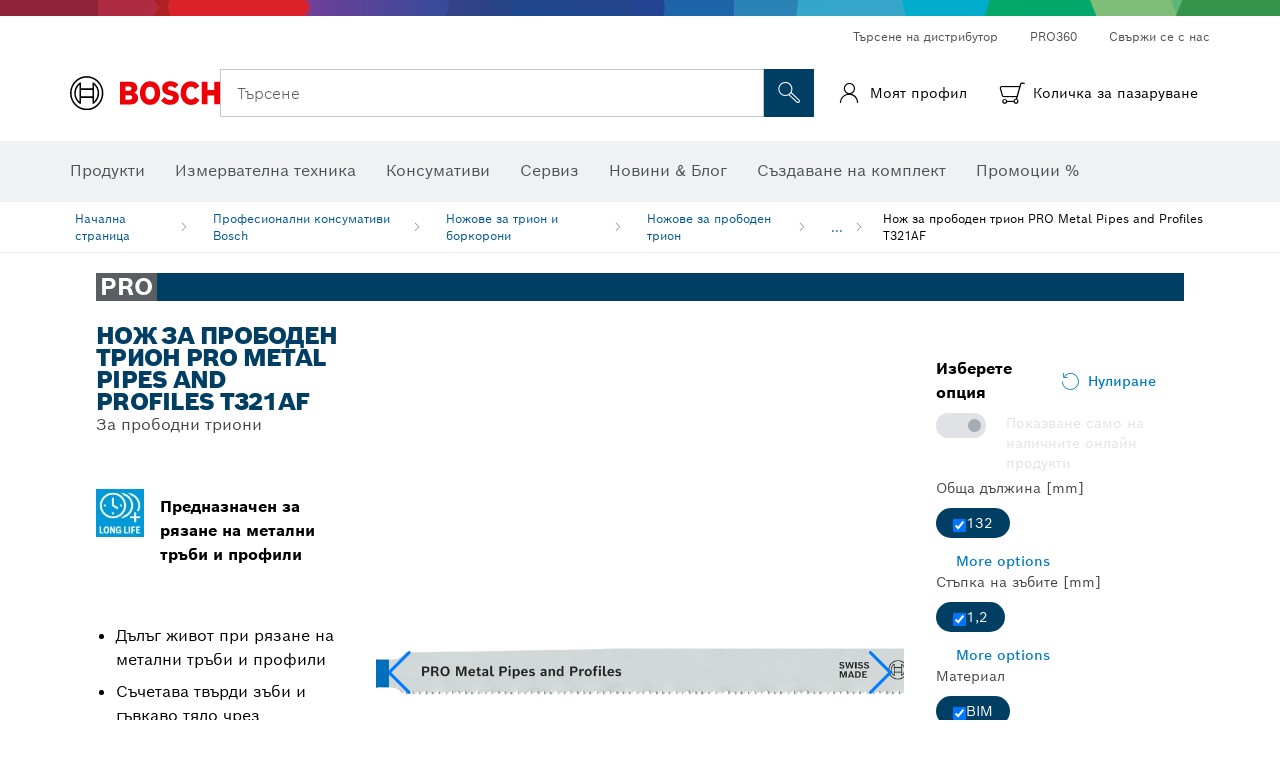

--- FILE ---
content_type: text/html;charset=UTF-8
request_url: https://www.bosch-professional.com/bg/bg/pro-metal-pipes-and-profiles-t321af-jigsaw-blade-3076980-ocs-ac/
body_size: 52085
content:
<!DOCTYPE html>
<html xmlns="http://www.w3.org/1999/xhtml" lang="bg" class="no-js">

  

  <head>
    <meta charset="utf-8">
    <meta name="viewport" content="width=device-width, initial-scale=1, maximum-scale=2">
    <meta name="author" content="">
    <meta name="robots" content="index,follow" />

    <meta property="og:url" content="https://www.bosch-professional.com/bg/bg/pro-metal-pipes-and-profiles-t321af-jigsaw-blade-3076980-ocs-ac/" />
    <meta property="og:title" content="Нож за прободен трион PRO Metal Pipes and Profiles T321AF Ножове за прободен трион Ножове за трион и боркорони | Bosch Professional" />
    <meta property="og:description" content="Нож за прободен трион PRO Metal Pipes and Profiles T321AF | За прободни триони | PRO Metal Pipes and Profiles T321AF е дълготраен нож за прободен трион за специалисти по металообработване, водопроводчици и монтажници, на които им се налага да режат метални тръби и профили." />
    

    <link rel="icon" href="/favicon.ico">

    <title>Нож за прободен трион PRO Metal Pipes and Profiles T321AF - Bosch Professional</title>
    <meta name="description" content="Нож за прободен трион PRO Metal Pipes and Profiles T321AF | За прободни триони | PRO Metal Pipes and Profiles T321AF е дълготраен нож за прободен трион за специалисти по металообработване, водопроводчици и монтажници, на които им се налага да режат метални тръби и профили.">

    
    
<link rel="preconnect" href="//tags.tiqcdn.com">
<link rel="dns-prefetch" href="//tags.tiqcdn.com">

    
  <link rel="preconnect" href="https://mycliplister.com/">
  <link rel="dns-prefetch" href="https://mycliplister.com/">
  <link rel="preconnect" href="https://youtube.com/">
  <link rel="dns-prefetch" href="https://youtube.com/">


    
    

    <script type="application/ld+json">
      {
        "@context": "http://schema.org",
        "@type": "ItemList",
        "url": "https://www.bosch-professional.com/bg/bg/pro-metal-pipes-and-profiles-t321af-jigsaw-blade-3076980-ocs-ac/",
        "numberOfItems": "2",
        "itemListElement":[
          
          {
            "@type": "ListItem",
            "position": 1,
            "item":
            {
              "@context": "http://schema.org",
              "@type": "Product",
              "name": "Нож за прободен трион PRO Metal Pipes and Profiles T321AF 132 mm, 5 бр.",
              "@id": "https://www.bosch-professional.com/bg/bg/pro-metal-pipes-and-profiles-t321af-jigsaw-blade-3076980-ocs-ac/",
              "category": "https://www.bosch-professional.com/bg/bg/pro-metal-pipes-and-profiles-t321af-jigsaw-blade-3076980-ocs-ac/",
              "model": "2 608 636 705",
              "description": "Нож за прободен трион PRO Metal Pipes and Profiles T321AF 132 mm, 5 бр.",
              "brand": {
                "@type": "Brand",
                "name": "Електроинструменти на Bosch",
                "url": "https://www.bosch-professional.com/bg/bg/",
                "logo": "https://www.bosch-professional.com/bg/media/professional/central_assets/bosch_logo/bosch.svg"
              },
              "manufacturer": {
                "@type": "Organization",
                "name": "Bosch Power Tools",
                "url": "https://www.bosch-professional.com/bg/bg/",
                "logo": "https://www.bosch-professional.com/bg/media/professional/central_assets/bosch_logo/bosch.svg"
              },
              "url": "https://www.bosch-professional.com/bg/bg/pro-metal-pipes-and-profiles-t321af-jigsaw-blade-3076980-ocs-ac/#2608636705",
              "color":"Blue",
              "gtin13":"3165140596992",
              "itemCondition":"new",
              "logo": "https://www.bosch-professional.com/bg/media/home/logo_bosch_165x54.png",
              "sku": "2608636705"
              ,
              "image": "https://www.bosch-professional.com/binary/ocsmedia/optimized/137x77/o466234v82_2608636705_bo_pro_u_f_1.png"
              
              ,
              "offers": {
                "@type": "Offer",
                "price": "",
                "priceCurrency": "n/a",
                "url": "https://www.bosch-professional.com/bg/bg/pro-metal-pipes-and-profiles-t321af-jigsaw-blade-3076980-ocs-ac/#2608636705",
                "availability": "OutOfStock"
              }
              
            }
          },
          
          {
            "@type": "ListItem",
            "position": 2,
            "item":
            {
              "@context": "http://schema.org",
              "@type": "Product",
              "name": "Нож за прободен трион PRO Metal Pipes and Profiles T321AF 132 mm, 25 бр.",
              "@id": "https://www.bosch-professional.com/bg/bg/pro-metal-pipes-and-profiles-t321af-jigsaw-blade-3076980-ocs-ac/",
              "category": "https://www.bosch-professional.com/bg/bg/pro-metal-pipes-and-profiles-t321af-jigsaw-blade-3076980-ocs-ac/",
              "model": "2 608 655 126",
              "description": "Нож за прободен трион PRO Metal Pipes and Profiles T321AF 132 mm, 25 бр.",
              "brand": {
                "@type": "Brand",
                "name": "Електроинструменти на Bosch",
                "url": "https://www.bosch-professional.com/bg/bg/",
                "logo": "https://www.bosch-professional.com/bg/media/professional/central_assets/bosch_logo/bosch.svg"
              },
              "manufacturer": {
                "@type": "Organization",
                "name": "Bosch Power Tools",
                "url": "https://www.bosch-professional.com/bg/bg/",
                "logo": "https://www.bosch-professional.com/bg/media/professional/central_assets/bosch_logo/bosch.svg"
              },
              "url": "https://www.bosch-professional.com/bg/bg/pro-metal-pipes-and-profiles-t321af-jigsaw-blade-3076980-ocs-ac/#2608655126",
              "color":"Blue",
              "gtin13":"4059952639338",
              "itemCondition":"new",
              "logo": "https://www.bosch-professional.com/bg/media/home/logo_bosch_165x54.png",
              "sku": "2608655126"
              ,
              "image": "https://www.bosch-professional.com/binary/ocsmedia/optimized/137x77/o466327v82_2608655126_bo_pro_u_f_1.png"
              
              ,
              "offers": {
                "@type": "Offer",
                "price": "",
                "priceCurrency": "n/a",
                "url": "https://www.bosch-professional.com/bg/bg/pro-metal-pipes-and-profiles-t321af-jigsaw-blade-3076980-ocs-ac/#2608655126",
                "availability": "OutOfStock"
              }
              
            }
          }
          
        ]
    }
    </script>

    <script type="application/ld+json"> {"@context": "http://schema.org", "@type": "BreadcrumbList", "itemListElement":[{"@type": "ListItem","position":1,"item":{"@id": "https://www.bosch-professional.com/bg/bg/bosch-professional-accessories-2790339-ocs-ac/","name": "Професионални консумативи Bosch"}},{"@type": "ListItem","position":2,"item":{"@id": "https://www.bosch-professional.com/bg/bg/saw-blades-hole-saws-2865194-ocs-ac/","name": "Ножове за трион и боркорони"}},{"@type": "ListItem","position":3,"item":{"@id": "https://www.bosch-professional.com/bg/bg/jigsaw-blades-2865229-ocs-ac/","name": "Ножове за прободен трион"}},{"@type": "ListItem","position":4,"item":{"@id": "https://www.bosch-professional.com/bg/bg/pro-metal-pipes-and-profiles-t321af-jigsaw-blade-3076980-ocs-ac/","name": "Нож за прободен трион PRO Metal Pipes and Profiles T321AF"}}]}</script>

    <link rel="alternate" hreflang="uk-UA" href="https://www.bosch-professional.com/ua/uk/polotno-dlya-lobzykiv-pro-metal-pipes-and-profiles-t321af-3076980-ocs-ac/" />

    <link rel="alternate" hreflang="ar-KW" href="https://www.bosch-professional.com/kw/ar/pro-metal-pipes-and-profiles-t321af-jigsaw-blade-3076980-ocs-ac/" />

    <link rel="alternate" hreflang="lv-LV" href="https://www.bosch-professional.com/lv/lv/pro-metal-pipes-and-profiles-t321af-figurzaga-asmens-3076980-ocs-ac/" />

    <link rel="alternate" hreflang="en-AF" href="https://www.bosch-professional.com/middle-east/en/pro-metal-pipes-and-profiles-t321af-jigsaw-blade-3076980-ocs-ac/" />

    <link rel="alternate" hreflang="en-AE" href="https://www.bosch-professional.com/ae/en/pro-metal-pipes-and-profiles-t321af-jigsaw-blade-3076980-ocs-ac/" />

    <link rel="alternate" hreflang="ar-SY" href="https://www.bosch-professional.com/middle-east/ar/pro-metal-pipes-and-profiles-t321af-jigsaw-blade-3076980-ocs-ac/" />

    <link rel="alternate" hreflang="no-NO" href="https://www.bosch-professional.com/no/no/pro-metal-pipes-and-profiles-t321af-stikksagblad-3076980-ocs-ac/" />

    <link rel="alternate" hreflang="en-IQ" href="https://www.bosch-professional.com/iq/en/pro-metal-pipes-and-profiles-t321af-jigsaw-blade-3076980-ocs-ac/" />

    <link rel="alternate" hreflang="zh-CN" href="https://www.bosch-pt.com.cn/cn/zh/pro-metal-pipes-and-profiles-t321af-jigsaw-blade-3076980-ocs-ac/" />

    <link rel="alternate" hreflang="nl-BE" href="https://www.bosch-professional.com/be/nl/pro-metal-pipes-and-profiles-t321af-decoupeerzaagblad-3076980-ocs-ac/" />

    <link rel="alternate" hreflang="el-GR" href="https://www.bosch-professional.com/gr/el/λάμα-σέγας-pro-metal-pipes-and-profiles-t321af-3076980-ocs-ac/" />

    <link rel="alternate" hreflang="nl-NL" href="https://www.bosch-professional.com/nl/nl/pro-metal-pipes-and-profiles-t321af-decoupeerzaagblad-3076980-ocs-ac/" />

    <link rel="alternate" hreflang="ar-LB" href="https://www.bosch-professional.com/lb/ar/pro-metal-pipes-and-profiles-t321af-jigsaw-blade-3076980-ocs-ac/" />

    <link rel="alternate" hreflang="de-CH" href="https://www.bosch-professional.com/ch/de/pro-metal-pipes-and-profiles-t321af-stichsaegeblatt-3076980-ocs-ac/" />

    <link rel="alternate" hreflang="hu-HU" href="https://www.bosch-professional.com/hu/hu/pro-metal-pipes-and-profiles-t321af-szurofureszlap-3076980-ocs-ac/" />

    <link rel="alternate" hreflang="ar-YE" href="https://www.bosch-professional.com/middle-east/ar/pro-metal-pipes-and-profiles-t321af-jigsaw-blade-3076980-ocs-ac/" />

    <link rel="alternate" hreflang="es-SV" href="https://www.bosch-professional.com/central-america/es/hoja-de-sierra-de-calar-pro-metal-pipes-and-profiles-t321af-3076980-ocs-ac/" />

    <link rel="alternate" hreflang="ar-QA" href="https://www.bosch-professional.com/qa/ar/pro-metal-pipes-and-profiles-t321af-jigsaw-blade-3076980-ocs-ac/" />

    <link rel="alternate" hreflang="en-JO" href="https://www.bosch-professional.com/jo/en/pro-metal-pipes-and-profiles-t321af-jigsaw-blade-3076980-ocs-ac/" />

    <link rel="alternate" hreflang="es-GT" href="https://www.bosch-professional.com/central-america/es/hoja-de-sierra-de-calar-pro-metal-pipes-and-profiles-t321af-3076980-ocs-ac/" />

    <link rel="alternate" hreflang="es-CR" href="https://www.bosch-professional.com/central-america/es/hoja-de-sierra-de-calar-pro-metal-pipes-and-profiles-t321af-3076980-ocs-ac/" />

    <link rel="alternate" hreflang="es-CL" href="https://www.bosch-professional.com/cl/es/hoja-de-sierra-de-calar-pro-metal-pipes-and-profiles-t321af-3076980-ocs-ac/" />

    <link rel="alternate" hreflang="es-PE" href="https://www.bosch-professional.com/pe/es/hoja-de-sierra-de-calar-pro-metal-pipes-and-profiles-t321af-3076980-ocs-ac/" />

    <link rel="alternate" hreflang="pl-PL" href="https://www.bosch-professional.com/pl/pl/brzeszczot-do-wyrzynarki-pro-metal-pipes-and-profiles-t321af-3076980-ocs-ac/" />

    <link rel="alternate" hreflang="en-BN" href="https://www.bosch-professional.com/middle-east/en/pro-metal-pipes-and-profiles-t321af-jigsaw-blade-3076980-ocs-ac/" />

    <link rel="alternate" hreflang="pt-PT" href="https://www.bosch-professional.com/pt/pt/lamina-de-serra-vertical-pro-metal-pipes-and-profiles-t321af-3076980-ocs-ac/" />

    <link rel="alternate" hreflang="en-SA" href="https://www.bosch-professional.com/sa/en/pro-metal-pipes-and-profiles-t321af-jigsaw-blade-3076980-ocs-ac/" />

    <link rel="alternate" hreflang="ro-RO" href="https://www.bosch-professional.com/ro/ro/panza-de-fierastrau-vertical-pro-metal-pipes-and-profiles-t321af-3076980-ocs-ac/" />

    <link rel="alternate" hreflang="es-PA" href="https://www.bosch-professional.com/pa/es/hoja-de-sierra-de-calar-pro-metal-pipes-and-profiles-t321af-3076980-ocs-ac/" />

    <link rel="alternate" hreflang="fr-BE" href="https://www.bosch-professional.com/be/fr/lame-de-scie-sauteuse-pro-metal-pipes-and-profiles-t321af-3076980-ocs-ac/" />

    <link rel="alternate" hreflang="tr-TR" href="https://www.bosch-professional.com/tr/tr/pro-metal-pipes-and-profiles-t321af-dekupaj-testere-bicagi-3076980-ocs-ac/" />

    <link rel="alternate" hreflang="et-EE" href="https://www.bosch-professional.com/ee/et/pro-metal-pipes-and-profiles-t321af-tikksaeleht-3076980-ocs-ac/" />

    <link rel="alternate" hreflang="it-CH" href="https://www.bosch-professional.com/ch/it/lama-per-seghetto-alternativo-pro-metal-pipes-and-profiles-t321af-3076980-ocs-ac/" />

    <link rel="alternate" hreflang="fr-FR" href="https://www.bosch-professional.com/fr/fr/lame-de-scie-sauteuse-pro-metal-pipes-and-profiles-t321af-3076980-ocs-ac/" />

    <link rel="alternate" hreflang="vi-VN" href="https://vn.bosch-pt.com/vn/vi/pro-metal-pipes-and-profiles-t321af-jigsaw-blade-3076980-ocs-ac/" />

    <link rel="alternate" hreflang="en-GB" href="https://www.bosch-professional.com/gb/en/pro-metal-pipes-and-profiles-t321af-jigsaw-blade-3076980-ocs-ac/" />

    <link rel="alternate" hreflang="fi-FI" href="https://www.bosch-professional.com/fi/fi/pro-metal-pipes-and-profiles-t321af-pistosahanterae-3076980-ocs-ac/" />

    <link rel="alternate" hreflang="es-HN" href="https://www.bosch-professional.com/central-america/es/hoja-de-sierra-de-calar-pro-metal-pipes-and-profiles-t321af-3076980-ocs-ac/" />

    <link rel="alternate" hreflang="en-OM" href="https://www.bosch-professional.com/om/en/pro-metal-pipes-and-profiles-t321af-jigsaw-blade-3076980-ocs-ac/" />

    <link rel="alternate" hreflang="hr-HR" href="https://www.bosch-professional.com/hr/hr/list-ubodne-pile-pro-metal-pipes-and-profiles-t321af-3076980-ocs-ac/" />

    <link rel="alternate" hreflang="lt-LT" href="https://www.bosch-professional.com/lt/lt/pro-metal-pipes-and-profiles-t321af-siaurapjuklio-pjuklelis-3076980-ocs-ac/" />

    <link rel="alternate" hreflang="ar-AF" href="https://www.bosch-professional.com/middle-east/ar/pro-metal-pipes-and-profiles-t321af-jigsaw-blade-3076980-ocs-ac/" />

    <link rel="alternate" hreflang="ar-AE" href="https://www.bosch-professional.com/ae/ar/pro-metal-pipes-and-profiles-t321af-jigsaw-blade-3076980-ocs-ac/" />

    <link rel="alternate" hreflang="en-SY" href="https://www.bosch-professional.com/middle-east/en/pro-metal-pipes-and-profiles-t321af-jigsaw-blade-3076980-ocs-ac/" />

    <link rel="alternate" hreflang="sl-SI" href="https://www.bosch-professional.com/si/sl/list-za-vbodno-zago-pro-metal-pipes-and-profiles-t321af-3076980-ocs-ac/" />

    <link rel="alternate" hreflang="es-DO" href="https://www.bosch-professional.com/central-america/es/hoja-de-sierra-de-calar-pro-metal-pipes-and-profiles-t321af-3076980-ocs-ac/" />

    <link rel="alternate" hreflang="ar-IQ" href="https://www.bosch-professional.com/iq/ar/pro-metal-pipes-and-profiles-t321af-jigsaw-blade-3076980-ocs-ac/" />

    <link rel="alternate" hreflang="de-AT" href="https://www.bosch-professional.com/at/de/pro-metal-pipes-and-profiles-t321af-stichsaegeblatt-3076980-ocs-ac/" />

    <link rel="alternate" hreflang="en-KW" href="https://www.bosch-professional.com/kw/en/pro-metal-pipes-and-profiles-t321af-jigsaw-blade-3076980-ocs-ac/" />

    <link rel="alternate" hreflang="fr-CH" href="https://www.bosch-professional.com/ch/fr/lame-de-scie-sauteuse-pro-metal-pipes-and-profiles-t321af-3076980-ocs-ac/" />

    <link rel="alternate" hreflang="bg-BG" href="https://www.bosch-professional.com/bg/bg/pro-metal-pipes-and-profiles-t321af-jigsaw-blade-3076980-ocs-ac/" />

    <link rel="alternate" hreflang="en-LB" href="https://www.bosch-professional.com/lb/en/pro-metal-pipes-and-profiles-t321af-jigsaw-blade-3076980-ocs-ac/" />

    <link rel="alternate" hreflang="cs-CZ" href="https://www.bosch-professional.com/cz/cs/pilovy-platek-pro-primocare-pily-pro-metal-pipes-and-profiles-t321af-3076980-ocs-ac/" />

    <link rel="alternate" hreflang="en-PK" href="https://www.bosch-professional.com/pk/en/pro-metal-pipes-and-profiles-t321af-jigsaw-blade-3076980-ocs-ac/" />

    <link rel="alternate" hreflang="ar-SA" href="https://www.bosch-professional.com/sa/ar/pro-metal-pipes-and-profiles-t321af-jigsaw-blade-3076980-ocs-ac/" />

    <link rel="alternate" hreflang="de-DE" href="https://www.bosch-professional.com/de/de/pro-metal-pipes-and-profiles-t321af-stichsaegeblatt-3076980-ocs-ac/" />

    <link rel="alternate" hreflang="ar-BN" href="https://www.bosch-professional.com/middle-east/ar/pro-metal-pipes-and-profiles-t321af-jigsaw-blade-3076980-ocs-ac/" />

    <link rel="alternate" hreflang="zh-TW" href="https://www.bosch-pt.com.tw/tw/zh/pro-metal-pipes-and-profiles-t321af-jigsaw-blade-3076980-ocs-ac/" />

    <link rel="alternate" hreflang="sr-RS" href="https://www.bosch-professional.com/rs/sr/pro-metal-pipes-and-profiles-t321af-list-ubodne-testere-3076980-ocs-ac/" />

    <link rel="alternate" hreflang="ko-KR" href="https://www.bosch-pt.co.kr/kr/ko/pro-metal-pipes-and-profiles-t321af-jigsaw-blade-3076980-ocs-ac/" />

    <link rel="alternate" hreflang="pt-BR" href="https://www.bosch-professional.com/br/pt/lamina-de-serra-tico-tico-pro-metal-pipes-and-profiles-t321af-3076980-ocs-ac/" />

    <link rel="alternate" hreflang="sk-SK" href="https://www.bosch-professional.com/sk/sk/pilovy-list-pro-metal-pipes-and-profiles-t321af-pre-priamociare-pily-3076980-ocs-ac/" />

    <link rel="alternate" hreflang="es-ES" href="https://www.bosch-professional.com/es/es/hoja-de-sierra-de-calar-pro-metal-pipes-and-profiles-t321af-3076980-ocs-ac/" />

    <link rel="alternate" hreflang="ar-JO" href="https://www.bosch-professional.com/jo/ar/pro-metal-pipes-and-profiles-t321af-jigsaw-blade-3076980-ocs-ac/" />

    <link rel="alternate" hreflang="es-MX" href="https://www.bosch-professional.com/mx/es/hoja-de-sierra-de-calar-pro-metal-pipes-and-profiles-t321af-3076980-ocs-ac/" />

    <link rel="alternate" hreflang="it-IT" href="https://www.bosch-professional.com/it/it/lama-per-seghetto-alternativo-pro-metal-pipes-and-profiles-t321af-3076980-ocs-ac/" />

    <link rel="alternate" hreflang="ar-OM" href="https://www.bosch-professional.com/om/ar/pro-metal-pipes-and-profiles-t321af-jigsaw-blade-3076980-ocs-ac/" />

    <link rel="alternate" hreflang="en-YE" href="https://www.bosch-professional.com/middle-east/en/pro-metal-pipes-and-profiles-t321af-jigsaw-blade-3076980-ocs-ac/" />

    <link rel="alternate" hreflang="es-AR" href="https://www.bosch-professional.com/ar/es/hoja-de-sierra-de-calar-pro-metal-pipes-and-profiles-t321af-3076980-ocs-ac/" />

    <link rel="alternate" hreflang="en-QA" href="https://www.bosch-professional.com/qa/en/pro-metal-pipes-and-profiles-t321af-jigsaw-blade-3076980-ocs-ac/" />

    <link rel="alternate" hreflang="sv-SE" href="https://www.bosch-professional.com/se/sv/pro-metal-pipes-and-profiles-t321af-sticksagblad-3076980-ocs-ac/" />

    <link rel="alternate" hreflang="id-ID" href="https://www.bosch-pt.co.id/id/id/pro-metal-pipes-and-profiles-t321af-jigsaw-blade-3076980-ocs-ac/" />

    <link rel="alternate" hreflang="da-DK" href="https://www.bosch-professional.com/dk/da/pro-metal-pipes-and-profiles-t321af-stiksavklinge-3076980-ocs-ac/" />

    <link rel="alternate" hreflang="es-NI" href="https://www.bosch-professional.com/central-america/es/hoja-de-sierra-de-calar-pro-metal-pipes-and-profiles-t321af-3076980-ocs-ac/" />

    <link rel="alternate" hreflang="th-TH" href="https://th.bosch-pt.com/th/th/pro-metal-pipes-and-profiles-t321af-jigsaw-blade-3076980-ocs-ac/" />
    
    <!--  Konfiguration GTM DL -->
    
  

    <!--End Konfiguration -->

    
<!-- central head resources -->
<link rel="preload" href="https://www.bosch-professional.com/res/fonts/boschsans/BoschSans-Regular.woff2" as="font" type="font/woff2" crossorigin="anonymous">
<link rel="preload" href="https://www.bosch-professional.com/res/fonts/boschsans/BoschSans-Bold.woff2" as="font" type="font/woff2" crossorigin="anonymous">
<link rel="preload" href="https://www.bosch-professional.com/res/fonts/boschsans/BoschSans-Black.woff2" as="font" type="font/woff2" crossorigin="anonymous">
<style>
@keyframes slide-up {
0% {
transform: translateY(110vh);
}
100% {
transform: translateY(0vh);
}
}
dock-privacy-settings {
position: fixed !important;
top: 0px;
left: 0px;
transform: translateY(110vh);
animation: slide-up 0s forwards;
animation-delay: 3s;
}
</style>
<script type="text/javascript" src="https://services.zoovu.com/events/user-tracking-script/fe90ed05-cecf-479b-81fa-2b96f5dd904d/js-loader"></script>
<link rel="stylesheet" type="text/css" href="https://www.bosch-professional.com/res/critical.css">
<link rel="preload" href="https://www.bosch-professional.com/res/main.css" as="style" onload="this.onload=null;this.rel='stylesheet'">
<noscript><link rel="stylesheet" href="https://www.bosch-professional.com/res/main.css"></noscript>
<script>
var CONF = {
ASSET_PATH: 'https://www.bosch-professional.com/res/',
ENV: 'production'
}
</script>


    
  <meta name="ps-key" content="1611-58c049a785a67d769fdfcbf6">
  <meta name="ps-country" content="COUNTRY">
  <meta name="ps-language" content="language">


    <link rel="canonical" href="https://www.bosch-professional.com/bg/bg/pro-metal-pipes-and-profiles-t321af-jigsaw-blade-3076980-ocs-ac/">

    

    
    
  </head>

  <body class="t-pdp  t-productdetailpage--eshop"
        data-track_pagename="ProductDetailPageAC"
        data-country="bg"
        data-language="bg"
        data-locale="bg_BG"
        data-region="ree"
  >

    
    
    
<script id="tealium_pdl" type="text/javascript">
function getCookie(cookieName) {
var cookieArr = document.cookie.split(";");
for(var i = 0; i < cookieArr.length; i++) {
var cookiePair = cookieArr[i].split("=");
if(cookieName == cookiePair[0].trim()) {
return decodeURIComponent(cookiePair[1]);
}
}
return null;
}
var utag_data = {
language : "bg",
page_country : "BG",
page_name : "content : Page Name",
business_unit : "pt",
tealium_event: "PT_Generic_Pageload",
brand_name: "BOSCH",
page_type : "content",
page_id : "1691399",
page_breadcrumb : [ "Technical Pages", "Tracking", "Tealium" ],
page_subcategory1: "Technical Pages",
page_subcategory2: "Tracking",
page_subcategory3: "Tealium",
page_subcategory4: undefined,
page_subcategory5: undefined,
release_id : "13208",
division: "PT",
site_domain_type: "prod",
currency: "EUR",
logged_in_user : getCookie("id") != null ? "yes" : "no",
}
</script>


    
    
  <script>
    if (typeof utag_data === 'undefined') {
      utag_data = {};
    }
    utag_data.brand_name = "BOSCH";
    utag_data.business_unit = "ac";
    utag_data.division = "PT"
    
    utag_data.logged_in_user = "no";
    
    

    
    utag_data.language = "bg";
    utag_data.page_country = "BG";
    
    utag_data.page_breadcrumb = ["\u041F\u0440\u043E\u0444\u0435\u0441\u0438\u043E\u043D\u0430\u043B\u043D\u0438 \u043A\u043E\u043D\u0441\u0443\u043C\u0430\u0442\u0438\u0432\u0438 Bosch","\u041D\u043E\u0436\u043E\u0432\u0435 \u0437\u0430 \u0442\u0440\u0438\u043E\u043D \u0438 \u0431\u043E\u0440\u043A\u043E\u0440\u043E\u043D\u0438","\u041D\u043E\u0436\u043E\u0432\u0435 \u0437\u0430 \u043F\u0440\u043E\u0431\u043E\u0434\u0435\u043D \u0442\u0440\u0438\u043E\u043D","\u041D\u043E\u0436 \u0437\u0430 \u043F\u0440\u043E\u0431\u043E\u0434\u0435\u043D \u0442\u0440\u0438\u043E\u043D PRO Metal Pipes and Profiles T321AF"];
    
    
    utag_data.product_id = ["2608636705","2608655126"];
    

    
    utag_data.page_subcategory1 = "\u041F\u0440\u043E\u0444\u0435\u0441\u0438\u043E\u043D\u0430\u043B\u043D\u0438 \u043A\u043E\u043D\u0441\u0443\u043C\u0430\u0442\u0438\u0432\u0438 Bosch";
    utag_data.page_subcategory2 = "\u041D\u043E\u0436\u043E\u0432\u0435 \u0437\u0430 \u0442\u0440\u0438\u043E\u043D \u0438 \u0431\u043E\u0440\u043A\u043E\u0440\u043E\u043D\u0438";
    utag_data.page_subcategory3 = "\u041D\u043E\u0436\u043E\u0432\u0435 \u0437\u0430 \u043F\u0440\u043E\u0431\u043E\u0434\u0435\u043D \u0442\u0440\u0438\u043E\u043D";
    utag_data.page_subcategory4 = "\u041D\u043E\u0436 \u0437\u0430 \u043F\u0440\u043E\u0431\u043E\u0434\u0435\u043D \u0442\u0440\u0438\u043E\u043D PRO Metal Pipes and Profiles T321AF";
    utag_data.page_subcategory5 = null;

    
    
    
    
    
     utag_data.page_subcategory5 = undefined; 
    
    
    utag_data.product_price = ["",""];
    
    
    utag_data.product_name = ["\u041D\u043E\u0436 \u0437\u0430 \u043F\u0440\u043E\u0431\u043E\u0434\u0435\u043D \u0442\u0440\u0438\u043E\u043D PRO Metal Pipes and Profiles T321AF 132 mm, 5 \u0431\u0440.","\u041D\u043E\u0436 \u0437\u0430 \u043F\u0440\u043E\u0431\u043E\u0434\u0435\u043D \u0442\u0440\u0438\u043E\u043D PRO Metal Pipes and Profiles T321AF 132 mm, 25 \u0431\u0440."];
    
    
    

    
    utag_data.product_brand = ["Professional","Professional"];
    

    
    utag_data.product_availability = ["temporarily_unavailable","temporarily_unavailable"];
    

     utag_data.release_id = "3.17.9";
  </script>


    
    <script
    >
      utag_data.tealium_event = "PT_ProductDetail_Pageload"
      utag_data.page_id = 'ac-pdp-' + 3076980;
      utag_data.page_type = "product";
      utag_data.product_category = ["\u041D\u043E\u0436 \u0437\u0430 \u043F\u0440\u043E\u0431\u043E\u0434\u0435\u043D \u0442\u0440\u0438\u043E\u043D PRO Metal Pipes and Profiles T321AF"];

      

      
      utag_data.page_name = 'product : ' + "PRO Metal Pipes and Profiles T321AF Jigsaw Blade";
      utag_data.product_category_id = ["3076980"];
      
    </script>

    
    
<script id="tealium_script">
window.addEventListener("load", function(a,b,c,d) {
a='//tags.tiqcdn.com/utag/robert-bosch/bg-pt-professional-web/prod/utag.js';
b=document;c='script';d=b.createElement(c);d.src=a;d.type='text/java'+c;d.async=true;
a=b.getElementsByTagName(c)[0];
a.parentNode.insertBefore(d,a);
});
</script>



    
    

			<header id="header" class="o-header o-header--alt o-header--hoverNav">
			<div class="o-header-search-sticky">
				<div class="o-header-search-wrapper container">
					<nav class="o-header-search__top" aria-label="Meta">
<!-- meta navigation -->
	<ul class="m-metanavigation__items hidden-xs hidden-sm">
<li class="m-metanavigation__items__item">
	<a  class="trackingElement trackingTeaser m-metanavigation__items__item--link"
		data-track_domEvent="click" 
		data-track_modulePosition="1" 
		data-track_elementtype="Text"
		data-track_elementinfo="Търсене на дистрибутор"
		data-track_elementlinktype="internal"
		data-track_dyn_teasertype="Navigation"
		data-track_dyn_teasercontent="Търсене на дистрибутор"
		href="/bg/bg/dl/търсене-на-дистрибутор/dealersearch/" 
		title="Търсене на дистрибутор"
		target="_self"> 
		Търсене на дистрибутор
	</a>
</li>        
<li class="m-metanavigation__items__item">
	<a  class="trackingElement trackingTeaser m-metanavigation__items__item--link"
		data-track_domEvent="click" 
		data-track_modulePosition="1" 
		data-track_elementtype="Text"
		data-track_elementinfo="PRO360"
		data-track_elementlinktype="internal"
		data-track_dyn_teasertype="Navigation"
		data-track_dyn_teasercontent="PRO360"
		href="//www.bosch-professional.com/bg/bg/pro360/" 
		title="PRO360"
		target="_self"> 
		PRO360
	</a>
</li>        
<li class="m-metanavigation__items__item">
	<a  class="trackingElement trackingTeaser m-metanavigation__items__item--link"
		data-track_domEvent="click" 
		data-track_modulePosition="1" 
		data-track_elementtype="Text"
		data-track_elementinfo="Свържи се с нас"
		data-track_elementlinktype="internal"
		data-track_dyn_teasertype="Navigation"
		data-track_dyn_teasercontent="Свържи се с нас"
		href="//www.bosch-professional.com/bg/bg/service/after-sales-service/contact/" 
		title="Свържи се с нас"
		target="_self"> 
		Свържи се с нас
	</a>
</li>        
	</ul>
		   		</nav>
					<nav class="o-header-search" aria-label="Търсачна">
            			<div class="o-header-search__left">
		<div class="m-brandLogo">
			<a  href="//www.bosch-professional.com/bg/bg/" 
				title="Електроинструменти на Bosch" 
			    class="trackingElement m-brandLogo__link"
			    data-track_domEvent="click" 
				data-track_modulePosition="1" 
				data-track_elementtype="Logo"
				data-track_elementinfo="Електроинструменти на Bosch"
				data-track_elementlinktype="internal">
<picture >
<!-- WebP, Reihenfolge beachten: Desktop, Tablet, Mobile -->
<img class="m-brandLogo__image img-responsive"
width="165" height="50"
src="https://www.bosch-professional.com/media/professional/central_assets/bosch_logo/bosch.svg"
title=""
alt="Лого на Bosch в червено с черен надпис на бял фон, модерно и ясно проектирано.">
</picture>		
			</a>
		</div>
            			</div>
            			<div class="o-header-search__main">
								<!-- search navigation --> 
<div class="m-searchNavigation"
	data-placeholder=""
	data-placeholder-desktop="Търсене">
	<form id="header-search" 
		  class="m-searchNavigation__form" 
		  method="get" 
		  role="search" 
		  action="//www.bosch-professional.com/bg/bg/searchfrontend/"> 
			<div class="m-searchNavigation__label">
				<span class="m-searchNavigation__labelText">Търсене</span>
					<button type="button" 
							class="bba-btn bba-btn--primary m-searchNavigation__button m-searchNavigation__button--search"
							aria-label="Търсене на място"
							tabindex="-1">
						<i class="icon-Bosch-Ic-search-black"></i>
					</button>
			</div>	
			<div class="m-searchNavigation__inputWrapper">
				<button type="submit" class="trackingElement trackingTeaser bba-btn bba-btn--primary m-searchNavigation__button m-searchNavigation__button--submit bba-btn bba-btn--primary"
						data-track_domEvent="click"
						data-track_modulePosition="2" 
						data-track_elementtype="Icon"
						data-track_elementinfo="SearchFormSubmit"
						data-track_elementlinktype="internal"
						data-track_dyn_teasertype="Search"
						data-track_dyn_teasercontent="Onsite Search"
						aria-label="Изпратете заявка за търсене"
						tabindex="-1"
				>	
					<i class="icon-Bosch-Ic-search-black"></i>
				</button>
				<input  class="trackingElement trackingTeaser m-searchNavigation__searchField" 
						placeholder="Търсене" 
						type="search" 
						name="q" 
						id="search" 
						role="combobox" 
						aria-haspopup="dialog"
						aria-expanded="false" 
						aria-controls="searchNavField" 
						aria-activedescendant
						data-track_domEvent="click"
						data-track_modulePosition="2" 
						data-track_elementtype="Field"
						data-track_elementinfo="SearchFormField"
						data-track_elementlinktype="internal"
						data-track_dyn_teasertype="Search"
						data-track_dyn_teasercontent="Onsite Search"
						tabindex="0"
				>
				<input 	class="m-searchNavigation__searchSuggest" 
						disabled 
						type="text" 
						placeholder="Търсене" 
						autocomplete="off">
			</div>
			<button type="button" 
					name="button" 
					class="trackingElement trackingTeaser m-searchNavigation__button m-searchNavigation__button--close" 
				    data-track_domEvent="click"
					data-track_modulePosition="2" 
					data-track_elementtype="Icon"
					data-track_elementinfo="SearchFormClose"
					data-track_elementlinktype="internal"
					data-track_dyn_teasertype="Search"
					data-track_dyn_teasercontent="Onsite Search Close"
					aria-label="Търсене Затвори"
					tabindex="-1"
			>
				<i class="icon-Bosch-Ic-close-black"></i>
			</button>
	</form>
</div>
									</div>
									<div class="o-header-search__right">
                						<div class="m-conversion_bar">
<nav class="trackingModule m-conversion_bar" data-track_moduletype="User Service" aria-label="Лента за конверсии">
		<ul class="m-conversion_bar__items">
				<li class="m-conversion_bar__item trackingTeaser">
				    <a 	class="trackingElement m-conversion_bar__link m-user-actions " 
				    	href="#" 
				    	title="Влизане"
						data-track_domEvent="click" 
						data-track_modulePosition="4" 
						data-track_elementtype="Text"
						data-track_elementinfo="Влизане"
						data-track_elementlinktype="internal"
				    	>
							<i class="icon-user icon"></i>
				        <span class="m-conversion_bar__text">Моят профил</span>
				        <div class="bsTooltip__container hidden">
				            <div class="bsTooltip__content">
				                <div class="bsTooltip__text-wrapper">
				                    <p><strong>Влизане</strong></p>
				                </div>
				            </div>
				        </div>
				    </a>
				</li>				
				<li class="m-conversion_bar__item m-conversion_bar__item--cart trackingTeaser">
				    <a 	class="trackingElement m-conversion_bar__link m-conversion_bar__link--cart m-shopping-cart" 
				    	href="https://eshop.bosch-professional.com/bg/bg/cart" 
				    	title="Успешно добави продукт в количката."
						data-track_domEvent="click" 
						data-track_modulePosition="4" 
						data-track_elementtype="Text"
						data-track_elementinfo="Успешно добави продукт в количката."
						data-track_elementlinktype="internal"
				    	>
							<span class="m-conversion_bar__notification" style="display: none;">0</span>
				        <i class="icon-Bosch-Ic-shoppingcart-black"></i>
				        <div class="bsTooltip__container hidden">
				            <div class="bsTooltip__content">
					            <div class="m-notification_messages">
					                <div class="notification_message notification_message--success">
					                    <div class="notification_message__content">
					                        <i class="icon-notification_message"></i>
					                        <p>
					                            <strong>
Успешно добави продукт в количката.
					                            </strong>
					                        </p>
					                    </div>
					                </div>
					            </div>	
				            </div>
				        </div>
							<span class="m-conversion_bar__text">Количка за пазаруване</span>
				    </a>			
				</li>	
		</ul>
</nav>
						                		</div>
						                	</div>
						          		</nav>
						          		<div class="o-header-search__results">
<div id="header-search-results" class="m-searchNavigationResults m-searchNavigationResults--hidden trackingModule" data-track_moduletype="Search Flyout">
    <div class="m-searchNavigationResults__detailed trackingTeaser" aria-label="Резултат от търсенето" role="dialog"></div>
    <div class="m-searchNavigationResults__right">
        <div class="m-searchNavigationResults__suggestions"></div>
        <div class="m-searchNavigationResults__teasers"></div>
    </div>
</div>
						          		</div>
						          	</div>
						          	<div class="o-header__mWrapper--gray">
		        						<div class="o-header__mWrapper">
		            						<div class="o-header__faker"></div>
		            							<nav class="m-mainNavigation " aria-label="Основна">
		                							<div class="m-mainNavigation__container">
		                    							<div class="m-mainNavigation__col m-mainNavigation__col--fixed">
		                        							<button type="button" class="m-mainNavigation__toggle">
		                            							<span class="m-mainNavigation__toggleBar"></span>
									                            <span class="m-mainNavigation__toggleBar"></span>
									                            <span class="m-mainNavigation__toggleBar"></span>
									                            <span class="m-mainNavigation__toggleBar"></span>
		                        							</button>
		                    							</div>
				            <div class="m-mainNavigation__col">
<div class="m-mainNavigation__itemsWrapper" data-backlabel="Назад">
		<ul class="m-mainNavigation__items">
			<li class="m-mainNavigation__item hidden-md hidden-lg">
				<a  class="trackingElement trackingTeaser m-mainNavigation__link" 
					href="//www.bosch-professional.com/bg/bg/" 
					title="Начална страница"
					data-track_domEvent="click"
					data-track_modulePosition="2" 
					data-track_elementtype="Text"
					data-track_elementinfo="Начална страница"
					data-track_elementlinktype="internal" 
					data-track_dyn_teasercontent="Начална страница"
 					data-track_dyn_teasertype="Navigation"
				>					
					<span class="m-mainNavigation__text">Начална страница</span>
				</a>	  								
			</li>	
						<li class="m-mainNavigation__item m-mainNavigation__item--dropdown">
						<div class="navigationItem">
						<a 	class="trackingElement trackingTeaser m-mainNavigation__link m-mainNavigation__link--acu" 
							href="/bg/bg/professional-power-tools-131398-ocs-c/" 
							title="Продукти"
data-target="#flyout-products-flyout_tools"
							data-track_domEvent="click"
							data-track_modulePosition="2" 
							data-track_elementtype="Text"
							data-track_elementinfo="Продукти"
							data-track_elementlinktype="internal"
							data-track_dyn_teasercontent="Продукти"
							data-track_dyn_teasertype="Navigation"			
						>					
							<span class="m-mainNavigation__text m-mainNavigation__text--acu">Продукти</span>
						</a>		
						<button class="acc-button hidden" 
data-target="#flyout-products-flyout_tools"
							popovertarget="flyout-products-flyout_tools"	
							aria-label="Продукти">
				                <i class="icon-Bosch-Ic-arrow-black-bottom"></i>
				        </button>		
				        </div>						
					<ul class="m-mainNavigation__dropdownItems m-mainNavigation__dropdownItems--hidden">
<li>
	<div class="m-mainNavigation__link--header">
		<a 	href="/bg/bg/professional-power-tools-131398-ocs-c/" 
			class="link m-header_navigation_flyout__link trackingElement trackingTeaser"
			title="Продукти"
			data-track_domEvent="click"
			data-track_modulePosition="2" 
			data-track_elementtype="Text"
			data-track_elementinfo="Продукти"
			data-track_elementlinktype="internal"
			data-track_dyn_teasercontent="Продукти"
			data-track_dyn_teasertype="Navigation"										
			>Продукти</a>
	</div>
</li>
						<li>
							<div class="container m-header_navigation_flyout m-header_navigation_flyout--mobile">
								<div class="row">
<div class="col-md-2 col-sm-12 col--item "> <a href="https://www.bosch-professional.com/bg/bg/new-tools-131399-ocs-c/" title="" target="_self" class="m-header_navigation_flyout__item trackingElement" data-track_domEvent="click" data-track_modulePosition="2" data-track_elementtype="Image" data-track_elementinfo="Новости" data-track_elementlinktype="internal" data-track_dyn_teasercontent="Products" data-track_dyn_subteasercontent="Новости" > <div class="m-header_navigation_flyout__item__image "> <picture >
<!-- WebP, Reihenfolge beachten: Desktop, Tablet, Mobile -->
<source media="(min-width: 992px)" data-srcset="https://www.bosch-professional.com/binary/ocsmedia/optimized/263x155/pcc131399pcta5252p1_novelities.png">


<img class="img-responsive center-block lazyload"
width="263" height="155"
data-src="
https://www.bosch-professional.com/binary/ocsmedia/optimized/263x155/pcc131399pcta5252p1_novelities.png
"
title="Новости"
alt="Новости">
</picture> </div> <div class="m-header_navigation_flyout__item__caption"> Новости </div> </a> </div>
<div class="col-md-2 col-sm-12 col--item "> <a href="https://www.bosch-professional.com/bg/bg/heavy-duty-226567-ocs-c/" title="" target="_self" class="m-header_navigation_flyout__item trackingElement" data-track_domEvent="click" data-track_modulePosition="2" data-track_elementtype="Image" data-track_elementinfo="Heavy Duty" data-track_elementlinktype="internal" data-track_dyn_teasercontent="Products" data-track_dyn_subteasercontent="Heavy Duty" > <div class="m-header_navigation_flyout__item__image "> <picture >
<!-- WebP, Reihenfolge beachten: Desktop, Tablet, Mobile -->
<source media="(min-width: 992px)" data-srcset="https://www.bosch-professional.com/binary/ocsmedia/optimized/263x155/pcc226567pcta5252p1_kv_category_heavy_duty.png">


<img class="img-responsive center-block lazyload"
width="263" height="155"
data-src="
https://www.bosch-professional.com/binary/ocsmedia/optimized/263x155/pcc226567pcta5252p1_kv_category_heavy_duty.png
"
title="Heavy Duty"
alt="Heavy Duty">
</picture> </div> <div class="m-header_navigation_flyout__item__caption"> Heavy Duty </div> </a> </div>
<div class="col-md-2 col-sm-12 col--item "> <a href="https://www.bosch-professional.com/bg/bg/cordless-tools-131400-ocs-c/" title="" target="_self" class="m-header_navigation_flyout__item trackingElement" data-track_domEvent="click" data-track_modulePosition="2" data-track_elementtype="Image" data-track_elementinfo="Акумулаторни инструменти" data-track_elementlinktype="internal" data-track_dyn_teasercontent="Products" data-track_dyn_subteasercontent="Акумулаторни инструменти" > <div class="m-header_navigation_flyout__item__image "> <picture >
<!-- WebP, Reihenfolge beachten: Desktop, Tablet, Mobile -->
<source media="(min-width: 992px)" data-srcset="https://www.bosch-professional.com/binary/ocsmedia/optimized/263x155/o265619v54_lv-128950-12-GSB180-LI_dyn.png">


<img class="img-responsive center-block lazyload"
width="263" height="155"
data-src="
https://www.bosch-professional.com/binary/ocsmedia/optimized/263x155/o265619v54_lv-128950-12-GSB180-LI_dyn.png
"
title="Акумулаторни инструменти"
alt="Акумулаторни инструменти">
</picture> </div> <div class="m-header_navigation_flyout__item__caption"> Акумулаторни инструменти </div> </a> </div>
<div class="col-md-2 col-sm-12 col--item "> <a href="https://www.bosch-professional.com/bg/bg/connected-products-and-services-2756497-ocs-c/" title="" target="_self" class="m-header_navigation_flyout__item trackingElement" data-track_domEvent="click" data-track_modulePosition="2" data-track_elementtype="Image" data-track_elementinfo="Свързани продукти и услуги" data-track_elementlinktype="internal" data-track_dyn_teasercontent="Products" data-track_dyn_subteasercontent="Свързани продукти и услуги" > <div class="m-header_navigation_flyout__item__image "> <picture >
<!-- WebP, Reihenfolge beachten: Desktop, Tablet, Mobile -->
<source media="(min-width: 992px)" data-srcset="https://www.bosch-professional.com/binary/ocsmedia/optimized/263x155/pcc2756497pcta5252p1_vernetzte_produkte_und_services_530x530.png">


<img class="img-responsive center-block lazyload"
width="263" height="155"
data-src="
https://www.bosch-professional.com/binary/ocsmedia/optimized/263x155/pcc2756497pcta5252p1_vernetzte_produkte_und_services_530x530.png
"
title="Свързани продукти и услуги"
alt="Свързани продукти и услуги">
</picture> </div> <div class="m-header_navigation_flyout__item__caption"> Свързани продукти и услуги </div> </a> </div>
<div class="col-md-2 col-sm-12 col--item "> <a href="https://www.bosch-professional.com/bg/bg/drills-impact-drills-screwdrivers-131402-ocs-c/" title="" target="_self" class="m-header_navigation_flyout__item trackingElement" data-track_domEvent="click" data-track_modulePosition="2" data-track_elementtype="Image" data-track_elementinfo="Бормашини и ударни бормашини и винтоверти" data-track_elementlinktype="internal" data-track_dyn_teasercontent="Products" data-track_dyn_subteasercontent="Бормашини и ударни бормашини и винтоверти" > <div class="m-header_navigation_flyout__item__image "> <picture >
<!-- WebP, Reihenfolge beachten: Desktop, Tablet, Mobile -->
<source media="(min-width: 992px)" data-srcset="https://www.bosch-professional.com/binary/ocsmedia/optimized/263x155/o315440v54_gsb_550_dyn.png">


<img class="img-responsive center-block lazyload"
width="263" height="155"
data-src="
https://www.bosch-professional.com/binary/ocsmedia/optimized/263x155/o315440v54_gsb_550_dyn.png
"
title="Бормашини и ударни бормашини и винтоверти"
alt="Бормашини и ударни бормашини и винтоверти">
</picture> </div> <div class="m-header_navigation_flyout__item__caption"> Бормашини и ударни бормашини и винтоверти </div> </a> </div>
<div class="col-md-2 col-sm-12 col--item "> <a href="https://www.bosch-professional.com/bg/bg/rotary-hammers-demolition-hammers-131403-ocs-c/" title="" target="_self" class="m-header_navigation_flyout__item trackingElement" data-track_domEvent="click" data-track_modulePosition="2" data-track_elementtype="Image" data-track_elementinfo="Перфоратори и къртачи" data-track_elementlinktype="internal" data-track_dyn_teasercontent="Products" data-track_dyn_subteasercontent="Перфоратори и къртачи" > <div class="m-header_navigation_flyout__item__image "> <picture >
<!-- WebP, Reihenfolge beachten: Desktop, Tablet, Mobile -->
<source media="(min-width: 992px)" data-srcset="https://www.bosch-professional.com/binary/ocsmedia/optimized/263x155/o92359v54_GBH_2-24_DF_Dynamik.png">


<img class="img-responsive center-block lazyload"
width="263" height="155"
data-src="
https://www.bosch-professional.com/binary/ocsmedia/optimized/263x155/o92359v54_GBH_2-24_DF_Dynamik.png
"
title="Перфоратори и къртачи"
alt="Перфоратори и къртачи">
</picture> </div> <div class="m-header_navigation_flyout__item__caption"> Перфоратори и къртачи </div> </a> </div>
<div class="col-md-2 col-sm-12 col--item "> <a href="https://www.bosch-professional.com/bg/bg/diamond-technology-131404-ocs-c/" title="" target="_self" class="m-header_navigation_flyout__item trackingElement" data-track_domEvent="click" data-track_modulePosition="2" data-track_elementtype="Image" data-track_elementinfo="Диамантена техника" data-track_elementlinktype="internal" data-track_dyn_teasercontent="Products" data-track_dyn_subteasercontent="Диамантена техника" > <div class="m-header_navigation_flyout__item__image "> <picture >
<!-- WebP, Reihenfolge beachten: Desktop, Tablet, Mobile -->
<source media="(min-width: 992px)" data-srcset="https://www.bosch-professional.com/binary/ocsmedia/optimized/263x155/o179782v54_P_K_GDB350WE_dynamik.png">


<img class="img-responsive center-block lazyload"
width="263" height="155"
data-src="
https://www.bosch-professional.com/binary/ocsmedia/optimized/263x155/o179782v54_P_K_GDB350WE_dynamik.png
"
title="Диамантена техника"
alt="Диамантена техника">
</picture> </div> <div class="m-header_navigation_flyout__item__caption"> Диамантена техника </div> </a> </div>
<div class="col-md-2 col-sm-12 col--item "> <a href="https://www.bosch-professional.com/bg/bg/angle-grinders-metalworking-131405-ocs-c/" title="" target="_self" class="m-header_navigation_flyout__item trackingElement" data-track_domEvent="click" data-track_modulePosition="2" data-track_elementtype="Image" data-track_elementinfo="Ъглошлайфи и металообработка" data-track_elementlinktype="internal" data-track_dyn_teasercontent="Products" data-track_dyn_subteasercontent="Ъглошлайфи и металообработка" > <div class="m-header_navigation_flyout__item__image "> <picture >
<!-- WebP, Reihenfolge beachten: Desktop, Tablet, Mobile -->
<source media="(min-width: 992px)" data-srcset="https://www.bosch-professional.com/binary/ocsmedia/optimized/263x155/o283439v54_GWS_18-125_L_dyn_mit_stellrad.png">


<img class="img-responsive center-block lazyload"
width="263" height="155"
data-src="
https://www.bosch-professional.com/binary/ocsmedia/optimized/263x155/o283439v54_GWS_18-125_L_dyn_mit_stellrad.png
"
title="Ъглошлайфи и металообработка"
alt="Ъглошлайфи и металообработка">
</picture> </div> <div class="m-header_navigation_flyout__item__caption"> Ъглошлайфи и металообработка </div> </a> </div>
<div class="col-md-2 col-sm-12 col--item "> <a href="https://www.bosch-professional.com/bg/bg/benchtop-tools-benches-131406-ocs-c/" title="" target="_self" class="m-header_navigation_flyout__item trackingElement" data-track_domEvent="click" data-track_modulePosition="2" data-track_elementtype="Image" data-track_elementinfo="Стационарни машини и маси" data-track_elementlinktype="internal" data-track_dyn_teasercontent="Products" data-track_dyn_subteasercontent="Стационарни машини и маси" > <div class="m-header_navigation_flyout__item__image "> <picture >
<!-- WebP, Reihenfolge beachten: Desktop, Tablet, Mobile -->
<source media="(min-width: 992px)" data-srcset="https://www.bosch-professional.com/binary/ocsmedia/optimized/263x155/o188257v54_P_K_GCM12SDE_Statik_V2.png">


<img class="img-responsive center-block lazyload"
width="263" height="155"
data-src="
https://www.bosch-professional.com/binary/ocsmedia/optimized/263x155/o188257v54_P_K_GCM12SDE_Statik_V2.png
"
title="Стационарни машини и маси"
alt="Стационарни машини и маси">
</picture> </div> <div class="m-header_navigation_flyout__item__caption"> Стационарни машини и маси </div> </a> </div>
<div class="col-md-2 col-sm-12 col--item "> <a href="https://www.bosch-professional.com/bg/bg/sanders-planers-131407-ocs-c/" title="" target="_self" class="m-header_navigation_flyout__item trackingElement" data-track_domEvent="click" data-track_modulePosition="2" data-track_elementtype="Image" data-track_elementinfo="Шлифовъчни машини и рендета" data-track_elementlinktype="internal" data-track_dyn_teasercontent="Products" data-track_dyn_subteasercontent="Шлифовъчни машини и рендета" > <div class="m-header_navigation_flyout__item__image "> <picture >
<!-- WebP, Reihenfolge beachten: Desktop, Tablet, Mobile -->
<source media="(min-width: 992px)" data-srcset="https://www.bosch-professional.com/binary/ocsmedia/optimized/263x155/o468807v82_GEX_18V-150-3_4Ah_ProCORE_Edge_Protection_Ring_Dust_Box_Dyn.png">


<img class="img-responsive center-block lazyload"
width="263" height="155"
data-src="
https://www.bosch-professional.com/binary/ocsmedia/optimized/263x155/o468807v82_GEX_18V-150-3_4Ah_ProCORE_Edge_Protection_Ring_Dust_Box_Dyn.png
"
title="Шлифовъчни машини и рендета"
alt="Шлифовъчни машини и рендета">
</picture> </div> <div class="m-header_navigation_flyout__item__caption"> Шлифовъчни машини и рендета </div> </a> </div>
<div class="col-md-2 col-sm-12 col--item "> <a href="https://www.bosch-professional.com/bg/bg/routers-131483-ocs-c/" title="" target="_self" class="m-header_navigation_flyout__item trackingElement" data-track_domEvent="click" data-track_modulePosition="2" data-track_elementtype="Image" data-track_elementinfo="Оберфрези" data-track_elementlinktype="internal" data-track_dyn_teasercontent="Products" data-track_dyn_subteasercontent="Оберфрези" > <div class="m-header_navigation_flyout__item__image "> <picture >
<!-- WebP, Reihenfolge beachten: Desktop, Tablet, Mobile -->
<source media="(min-width: 992px)" data-srcset="https://www.bosch-professional.com/binary/ocsmedia/optimized/263x155/o316066v54_gkf_550_dyn_1.png">


<img class="img-responsive center-block lazyload"
width="263" height="155"
data-src="
https://www.bosch-professional.com/binary/ocsmedia/optimized/263x155/o316066v54_gkf_550_dyn_1.png
"
title="Оберфрези"
alt="Оберфрези">
</picture> </div> <div class="m-header_navigation_flyout__item__caption"> Оберфрези </div> </a> </div>
<div class="col-md-2 col-sm-12 col--item "> <a href="https://www.bosch-professional.com/bg/bg/saws-131408-ocs-c/" title="" target="_self" class="m-header_navigation_flyout__item trackingElement" data-track_domEvent="click" data-track_modulePosition="2" data-track_elementtype="Image" data-track_elementinfo="Триони" data-track_elementlinktype="internal" data-track_dyn_teasercontent="Products" data-track_dyn_subteasercontent="Триони" > <div class="m-header_navigation_flyout__item__image "> <picture >
<!-- WebP, Reihenfolge beachten: Desktop, Tablet, Mobile -->
<source media="(min-width: 992px)" data-srcset="https://www.bosch-professional.com/binary/ocsmedia/optimized/263x155/o133146v54_P_K_GST160BCE_DYN_mitAbsg.png">


<img class="img-responsive center-block lazyload"
width="263" height="155"
data-src="
https://www.bosch-professional.com/binary/ocsmedia/optimized/263x155/o133146v54_P_K_GST160BCE_DYN_mitAbsg.png
"
title="Триони"
alt="Триони">
</picture> </div> <div class="m-header_navigation_flyout__item__caption"> Триони </div> </a> </div>
<div class="col-md-2 col-sm-12 col--item "> <a href="https://www.bosch-professional.com/bg/bg/dust-extraction-systems-131409-ocs-c/" title="" target="_self" class="m-header_navigation_flyout__item trackingElement" data-track_domEvent="click" data-track_modulePosition="2" data-track_elementtype="Image" data-track_elementinfo="Прахоулавящи системи" data-track_elementlinktype="internal" data-track_dyn_teasercontent="Products" data-track_dyn_subteasercontent="Прахоулавящи системи" > <div class="m-header_navigation_flyout__item__image "> <picture >
<!-- WebP, Reihenfolge beachten: Desktop, Tablet, Mobile -->
<source media="(min-width: 992px)" data-srcset="https://www.bosch-professional.com/binary/ocsmedia/optimized/263x155/o463089v54_GDE_180_CG_Dyn.png">


<img class="img-responsive center-block lazyload"
width="263" height="155"
data-src="
https://www.bosch-professional.com/binary/ocsmedia/optimized/263x155/o463089v54_GDE_180_CG_Dyn.png
"
title="Прахоулавящи системи"
alt="Прахоулавящи системи">
</picture> </div> <div class="m-header_navigation_flyout__item__caption"> Прахоулавящи системи </div> </a> </div>
<div class="col-md-2 col-sm-12 col--item "> <a href="https://www.bosch-professional.com/bg/bg/heat-guns-glue-guns-238405-ocs-c/" title="" target="_self" class="m-header_navigation_flyout__item trackingElement" data-track_domEvent="click" data-track_modulePosition="2" data-track_elementtype="Image" data-track_elementinfo="Всички пистолети за горещ въздух и пистолети за лепене" data-track_elementlinktype="internal" data-track_dyn_teasercontent="Products" data-track_dyn_subteasercontent="Всички пистолети за горещ въздух и пистолети за лепене" > <div class="m-header_navigation_flyout__item__image "> <picture >
<!-- WebP, Reihenfolge beachten: Desktop, Tablet, Mobile -->
<source media="(min-width: 992px)" data-srcset="https://www.bosch-professional.com/binary/ocsmedia/optimized/263x155/o266162v54_GHG_23-66_dyn.png">


<img class="img-responsive center-block lazyload"
width="263" height="155"
data-src="
https://www.bosch-professional.com/binary/ocsmedia/optimized/263x155/o266162v54_GHG_23-66_dyn.png
"
title="Всички пистолети за горещ въздух и пистолети за лепене"
alt="Всички пистолети за горещ въздух и пистолети за лепене">
</picture> </div> <div class="m-header_navigation_flyout__item__caption"> Всички пистолети за горещ въздух и пистолети за лепене </div> </a> </div>
<div class="col-md-2 col-sm-12 col--item "> <a href="https://www.bosch-professional.com/bg/bg/high-pressure-washers-209514-ocs-c/" title="" target="_self" class="m-header_navigation_flyout__item trackingElement" data-track_domEvent="click" data-track_modulePosition="2" data-track_elementtype="Image" data-track_elementinfo="Водоструйки" data-track_elementlinktype="internal" data-track_dyn_teasercontent="Products" data-track_dyn_subteasercontent="Водоструйки" > <div class="m-header_navigation_flyout__item__image "> <picture >
<!-- WebP, Reihenfolge beachten: Desktop, Tablet, Mobile -->
<source media="(min-width: 992px)" data-srcset="https://www.bosch-professional.com/binary/ocsmedia/optimized/263x155/o112658v54_IMG_2339x-path.png">


<img class="img-responsive center-block lazyload"
width="263" height="155"
data-src="
https://www.bosch-professional.com/binary/ocsmedia/optimized/263x155/o112658v54_IMG_2339x-path.png
"
title="Водоструйки"
alt="Водоструйки">
</picture> </div> <div class="m-header_navigation_flyout__item__caption"> Водоструйки </div> </a> </div>
<div class="col-md-2 col-sm-12 col--item "> <a href="https://www.bosch-professional.com/bg/bg/stirrers-131442-ocs-c/" title="" target="_self" class="m-header_navigation_flyout__item trackingElement" data-track_domEvent="click" data-track_modulePosition="2" data-track_elementtype="Image" data-track_elementinfo="Машини за разбъркване" data-track_elementlinktype="internal" data-track_dyn_teasercontent="Products" data-track_dyn_subteasercontent="Машини за разбъркване" > <div class="m-header_navigation_flyout__item__image "> <picture >
<!-- WebP, Reihenfolge beachten: Desktop, Tablet, Mobile -->
<source media="(min-width: 992px)" data-srcset="https://www.bosch-professional.com/binary/ocsmedia/optimized/263x155/o468930v54_GRW_18V-120_12Ah_ProCORE_Ghost_Image_Dyn.png">


<img class="img-responsive center-block lazyload"
width="263" height="155"
data-src="
https://www.bosch-professional.com/binary/ocsmedia/optimized/263x155/o468930v54_GRW_18V-120_12Ah_ProCORE_Ghost_Image_Dyn.png
"
title="Машини за разбъркване"
alt="Машини за разбъркване">
</picture> </div> <div class="m-header_navigation_flyout__item__caption"> Машини за разбъркване </div> </a> </div>
<div class="col-md-2 col-sm-12 col--item "> <a href="https://www.bosch-professional.com/bg/bg/carrying-cases-209615-ocs-c/" title="" target="_self" class="m-header_navigation_flyout__item trackingElement" data-track_domEvent="click" data-track_modulePosition="2" data-track_elementtype="Image" data-track_elementinfo="Куфари" data-track_elementlinktype="internal" data-track_dyn_teasercontent="Products" data-track_dyn_subteasercontent="Куфари" > <div class="m-header_navigation_flyout__item__image "> <picture >
<!-- WebP, Reihenfolge beachten: Desktop, Tablet, Mobile -->
<source media="(min-width: 992px)" data-srcset="https://www.bosch-professional.com/binary/ocsmedia/optimized/263x155/o357560v54_l_boxx_238_dyn_v2.png">


<img class="img-responsive center-block lazyload"
width="263" height="155"
data-src="
https://www.bosch-professional.com/binary/ocsmedia/optimized/263x155/o357560v54_l_boxx_238_dyn_v2.png
"
title="Куфари"
alt="Куфари">
</picture> </div> <div class="m-header_navigation_flyout__item__caption"> Куфари </div> </a> </div>
<div class="col-md-2 col-sm-12 col--item "> <a href="https://www.bosch-professional.com/bg/bg/system-accessories-212645-ocs-c/" title="" target="_self" class="m-header_navigation_flyout__item trackingElement" data-track_domEvent="click" data-track_modulePosition="2" data-track_elementtype="Image" data-track_elementinfo="Системни консумативи" data-track_elementlinktype="internal" data-track_dyn_teasercontent="Products" data-track_dyn_subteasercontent="Системни консумативи" > <div class="m-header_navigation_flyout__item__image "> <picture >
<!-- WebP, Reihenfolge beachten: Desktop, Tablet, Mobile -->
<source media="(min-width: 992px)" data-srcset="https://www.bosch-professional.com/binary/ocsmedia/optimized/263x155/o478995v54_GAL_12V_18V_80_AMPShare_Dyn.png">


<img class="img-responsive center-block lazyload"
width="263" height="155"
data-src="
https://www.bosch-professional.com/binary/ocsmedia/optimized/263x155/o478995v54_GAL_12V_18V_80_AMPShare_Dyn.png
"
title="Системни консумативи"
alt="Системни консумативи">
</picture> </div> <div class="m-header_navigation_flyout__item__caption"> Системни консумативи </div> </a> </div>
<div class="col-md-2 col-sm-12 col--item "> <a href="https://www.bosch-professional.com/bg/bg/cordless-garden-tools-213895-ocs-c/" title="" target="_self" class="m-header_navigation_flyout__item trackingElement" data-track_domEvent="click" data-track_modulePosition="2" data-track_elementtype="Image" data-track_elementinfo="Акумулаторни градински инструменти" data-track_elementlinktype="internal" data-track_dyn_teasercontent="Products" data-track_dyn_subteasercontent="Акумулаторни градински инструменти" > <div class="m-header_navigation_flyout__item__image "> <picture >
<!-- WebP, Reihenfolge beachten: Desktop, Tablet, Mobile -->
<source media="(min-width: 992px)" data-srcset="https://www.bosch-professional.com/binary/ocsmedia/optimized/263x155/o426824v82_GRA_18V2-46_dyn.png">


<img class="img-responsive center-block lazyload"
width="263" height="155"
data-src="
https://www.bosch-professional.com/binary/ocsmedia/optimized/263x155/o426824v82_GRA_18V2-46_dyn.png
"
title="Акумулаторни градински инструменти"
alt="Акумулаторни градински инструменти">
</picture> </div> <div class="m-header_navigation_flyout__item__caption"> Акумулаторни градински инструменти </div> </a> </div>
<div class="col-md-2 col-sm-12 col--item "> <a href="https://www.bosch-professional.com/bg/bg/service-air-tools-213900-ocs-c/" title="" target="_self" class="m-header_navigation_flyout__item trackingElement" data-track_domEvent="click" data-track_modulePosition="2" data-track_elementtype="Image" data-track_elementinfo="Сервизни пневматични инструменти" data-track_elementlinktype="internal" data-track_dyn_teasercontent="Products" data-track_dyn_subteasercontent="Сервизни пневматични инструменти" > <div class="m-header_navigation_flyout__item__image "> <picture >
<!-- WebP, Reihenfolge beachten: Desktop, Tablet, Mobile -->
<source media="(min-width: 992px)" data-srcset="https://www.bosch-professional.com/binary/ocsmedia/optimized/263x155/o474932v54_GBH_18V-18_2Ah_AMPShare_Ghost_Image_Dyn.png">


<img class="img-responsive center-block lazyload"
width="263" height="155"
data-src="
https://www.bosch-professional.com/binary/ocsmedia/optimized/263x155/o474932v54_GBH_18V-18_2Ah_AMPShare_Ghost_Image_Dyn.png
"
title="Сервизни пневматични инструменти"
alt="Сервизни пневматични инструменти">
</picture> </div> <div class="m-header_navigation_flyout__item__caption"> Сервизни пневматични инструменти </div> </a> </div>
<div class="col-md-2 col-sm-12 col--item "> <a href="https://www.bosch-professional.com/bg/bg/bosch-mobility-system-213919-ocs-c/" title="" target="_self" class="m-header_navigation_flyout__item trackingElement" data-track_domEvent="click" data-track_modulePosition="2" data-track_elementtype="Image" data-track_elementinfo="Система за мобилност на Bosch" data-track_elementlinktype="internal" data-track_dyn_teasercontent="Products" data-track_dyn_subteasercontent="Система за мобилност на Bosch" > <div class="m-header_navigation_flyout__item__image "> <picture >
<!-- WebP, Reihenfolge beachten: Desktop, Tablet, Mobile -->
<source media="(min-width: 992px)" data-srcset="https://www.bosch-professional.com/binary/ocsmedia/optimized/263x155/o275524v82_maleta-sistema-inteligente-ls-boxx-306-com-2-gavetas-bosch_1.png">


<img class="img-responsive center-block lazyload"
width="263" height="155"
data-src="
https://www.bosch-professional.com/binary/ocsmedia/optimized/263x155/o275524v82_maleta-sistema-inteligente-ls-boxx-306-com-2-gavetas-bosch_1.png
"
title="Система за мобилност на Bosch"
alt="Система за мобилност на Bosch">
</picture> </div> <div class="m-header_navigation_flyout__item__caption"> Система за мобилност на Bosch </div> </a> </div>
<div class="col-md-2 col-sm-12 col--item "> <a href="https://www.bosch-professional.com/bg/bg/combo-kits-3038553-ocs-c/" title="" target="_self" class="m-header_navigation_flyout__item trackingElement" data-track_domEvent="click" data-track_modulePosition="2" data-track_elementtype="Image" data-track_elementinfo="Комбинирани комплекти" data-track_elementlinktype="internal" data-track_dyn_teasercontent="Products" data-track_dyn_subteasercontent="Комбинирани комплекти" > <div class="m-header_navigation_flyout__item__image "> <picture >
<!-- WebP, Reihenfolge beachten: Desktop, Tablet, Mobile -->
<source media="(min-width: 992px)" data-srcset="https://www.bosch-professional.com/binary/ocsmedia/optimized/263x155/o359781v54_GSR_185-LI_2Ah_dyn.png">


<img class="img-responsive center-block lazyload"
width="263" height="155"
data-src="
https://www.bosch-professional.com/binary/ocsmedia/optimized/263x155/o359781v54_GSR_185-LI_2Ah_dyn.png
"
title="Комбинирани комплекти"
alt="Комбинирани комплекти">
</picture> </div> <div class="m-header_navigation_flyout__item__caption"> Комбинирани комплекти </div> </a> </div>
<div class="col-md-2 col-sm-12 col--item "> <a href="https://www.bosch-professional.com/bg/bg/nailers-3100693-ocs-c/" title="" target="_self" class="m-header_navigation_flyout__item trackingElement" data-track_domEvent="click" data-track_modulePosition="2" data-track_elementtype="Image" data-track_elementinfo="Пистолети за пирони" data-track_elementlinktype="internal" data-track_dyn_teasercontent="Products" data-track_dyn_subteasercontent="Пистолети за пирони" > <div class="m-header_navigation_flyout__item__image "> <picture >
<!-- WebP, Reihenfolge beachten: Desktop, Tablet, Mobile -->
<source media="(min-width: 992px)" data-srcset="https://www.bosch-professional.com/binary/ocsmedia/optimized/263x155/o476945v54_GNB_18V-40_4Ah_ProCORE_Dyn.png">


<img class="img-responsive center-block lazyload"
width="263" height="155"
data-src="
https://www.bosch-professional.com/binary/ocsmedia/optimized/263x155/o476945v54_GNB_18V-40_4Ah_ProCORE_Dyn.png
"
title="Пистолети за пирони"
alt="Пистолети за пирони">
</picture> </div> <div class="m-header_navigation_flyout__item__caption"> Пистолети за пирони </div> </a> </div>
<div class="col-md-2 col-sm-12 col--item "> <a href="https://www.bosch-professional.com/bg/bg/press-tools-7413353-ocs-c/" title="" target="_self" class="m-header_navigation_flyout__item trackingElement" data-track_domEvent="click" data-track_modulePosition="2" data-track_elementtype="Image" data-track_elementinfo="Преси" data-track_elementlinktype="internal" data-track_dyn_teasercontent="Products" data-track_dyn_subteasercontent="Преси" > <div class="m-header_navigation_flyout__item__image "> <picture >
<!-- WebP, Reihenfolge beachten: Desktop, Tablet, Mobile -->
<source media="(min-width: 992px)" data-srcset="https://www.bosch-professional.com/binary/ocsmedia/optimized/263x155/o409369v54_GTP_18V-32_dyn_Ghost_Image.png">


<img class="img-responsive center-block lazyload"
width="263" height="155"
data-src="
https://www.bosch-professional.com/binary/ocsmedia/optimized/263x155/o409369v54_GTP_18V-32_dyn_Ghost_Image.png
"
title="Преси"
alt="Преси">
</picture> </div> <div class="m-header_navigation_flyout__item__caption"> Преси </div> </a> </div>
<div class="col-md-2 col-sm-12 col--item "> <a href="https://www.bosch-professional.com/bg/bg/hydraulic-tools-7424880-ocs-c/" title="" target="_self" class="m-header_navigation_flyout__item trackingElement" data-track_domEvent="click" data-track_modulePosition="2" data-track_elementtype="Image" data-track_elementinfo="Хидравлични инструменти" data-track_elementlinktype="internal" data-track_dyn_teasercontent="Products" data-track_dyn_subteasercontent="Хидравлични инструменти" > <div class="m-header_navigation_flyout__item__image "> <picture >
<!-- WebP, Reihenfolge beachten: Desktop, Tablet, Mobile -->
<source media="(min-width: 992px)" data-srcset="https://www.bosch-professional.com/binary/ocsmedia/optimized/263x155/o478719v54_GPH_18V-60_4Ah_ProCORE_Ghost_Image_Dyn.png">


<img class="img-responsive center-block lazyload"
width="263" height="155"
data-src="
https://www.bosch-professional.com/binary/ocsmedia/optimized/263x155/o478719v54_GPH_18V-60_4Ah_ProCORE_Ghost_Image_Dyn.png
"
title="Хидравлични инструменти"
alt="Хидравлични инструменти">
</picture> </div> <div class="m-header_navigation_flyout__item__caption"> Хидравлични инструменти </div> </a> </div>
<div class="col-md-2 col-sm-12 col--item "> <a href="https://www.bosch-professional.com/bg/bg/staplers-7965388-ocs-c/" title="" target="_self" class="m-header_navigation_flyout__item trackingElement" data-track_domEvent="click" data-track_modulePosition="2" data-track_elementtype="Image" data-track_elementinfo="Такери" data-track_elementlinktype="internal" data-track_dyn_teasercontent="Products" data-track_dyn_subteasercontent="Такери" > <div class="m-header_navigation_flyout__item__image "> <picture >
<!-- WebP, Reihenfolge beachten: Desktop, Tablet, Mobile -->
<source media="(min-width: 992px)" data-srcset="https://www.bosch-professional.com/binary/ocsmedia/optimized/263x155/o555522v54_EXTH18V-50M_4Ah_EXPERT_AMPShare_Ghost_Image_Dyn.png">


<img class="img-responsive center-block lazyload"
width="263" height="155"
data-src="
https://www.bosch-professional.com/binary/ocsmedia/optimized/263x155/o555522v54_EXTH18V-50M_4Ah_EXPERT_AMPShare_Ghost_Image_Dyn.png
"
title="Такери"
alt="Такери">
</picture> </div> <div class="m-header_navigation_flyout__item__caption"> Такери </div> </a> </div>
								</div>
							</div>
	<section class="m-teaser_boxes trackingModule">
		<div class="container">
			<div class="row is-flex">
			</div>
		</div>
	</section>		
						</li>
					</ul>
					</li>									
						<li class="m-mainNavigation__item m-mainNavigation__item--dropdown">
						<div class="navigationItem">
						<a 	class="trackingElement trackingTeaser m-mainNavigation__link m-mainNavigation__link--acu" 
							href="/bg/bg/measuring-technology-131410-ocs-c/" 
							title="Измервателна техника"
data-target="#flyout-products-flyout_measuring_tools"
							data-track_domEvent="click"
							data-track_modulePosition="2" 
							data-track_elementtype="Text"
							data-track_elementinfo="Измервателна техника"
							data-track_elementlinktype="internal"
							data-track_dyn_teasercontent="Измервателна техника"
							data-track_dyn_teasertype="Navigation"			
						>					
							<span class="m-mainNavigation__text m-mainNavigation__text--acu">Измервателна техника</span>
						</a>		
						<button class="acc-button hidden" 
data-target="#flyout-products-flyout_measuring_tools"
							popovertarget="flyout-products-flyout_measuring_tools"	
							aria-label="Измервателна техника">
				                <i class="icon-Bosch-Ic-arrow-black-bottom"></i>
				        </button>		
				        </div>						
					<ul class="m-mainNavigation__dropdownItems m-mainNavigation__dropdownItems--hidden">
<li>
	<div class="m-mainNavigation__link--header">
		<a 	href="/bg/bg/measuring-technology-131410-ocs-c/" 
			class="link m-header_navigation_flyout__link trackingElement trackingTeaser"
			title="Измервателна техника"
			data-track_domEvent="click"
			data-track_modulePosition="2" 
			data-track_elementtype="Text"
			data-track_elementinfo="Измервателна техника"
			data-track_elementlinktype="internal"
			data-track_dyn_teasercontent="Измервателна техника"
			data-track_dyn_teasertype="Navigation"										
			>Измервателна техника</a>
	</div>
</li>
						<li>
							<div class="container m-header_navigation_flyout m-header_navigation_flyout--mobile">
								<div class="row">
<div class="col-md-2 col-sm-12 col--item "> <a href="https://www.bosch-professional.com/bg/bg/combi-lasers-225519-ocs-c/" title="" target="_self" class="m-header_navigation_flyout__item trackingElement" data-track_domEvent="click" data-track_modulePosition="2" data-track_elementtype="Image" data-track_elementinfo="Комбинирани лазери" data-track_elementlinktype="internal" data-track_dyn_teasercontent="Products" data-track_dyn_subteasercontent="Комбинирани лазери" > <div class="m-header_navigation_flyout__item__image "> <picture >
<!-- WebP, Reihenfolge beachten: Desktop, Tablet, Mobile -->
<source media="(min-width: 992px)" data-srcset="https://www.bosch-professional.com/binary/ocsmedia/optimized/263x155/o464667v54_GCL_12V-50-22_CG_2Ah_RM20_ON_Dyn.png">


<img class="img-responsive center-block lazyload"
width="263" height="155"
data-src="
https://www.bosch-professional.com/binary/ocsmedia/optimized/263x155/o464667v54_GCL_12V-50-22_CG_2Ah_RM20_ON_Dyn.png
"
title="Комбинирани лазери"
alt="Комбинирани лазери">
</picture> </div> <div class="m-header_navigation_flyout__item__caption"> Комбинирани лазери </div> </a> </div>
<div class="col-md-2 col-sm-12 col--item "> <a href="https://www.bosch-professional.com/bg/bg/rotation-lasers-131495-ocs-c/" title="" target="_self" class="m-header_navigation_flyout__item trackingElement" data-track_domEvent="click" data-track_modulePosition="2" data-track_elementtype="Image" data-track_elementinfo="Ротационни лазери" data-track_elementlinktype="internal" data-track_dyn_teasercontent="Products" data-track_dyn_subteasercontent="Ротационни лазери" > <div class="m-header_navigation_flyout__item__image "> <picture >
<!-- WebP, Reihenfolge beachten: Desktop, Tablet, Mobile -->
<source media="(min-width: 992px)" data-srcset="https://www.bosch-professional.com/binary/ocsmedia/optimized/263x155/o382032v54_o382032v12382032.png">


<img class="img-responsive center-block lazyload"
width="263" height="155"
data-src="
https://www.bosch-professional.com/binary/ocsmedia/optimized/263x155/o382032v54_o382032v12382032.png
"
title="Ротационни лазери"
alt="Ротационни лазери">
</picture> </div> <div class="m-header_navigation_flyout__item__caption"> Ротационни лазери </div> </a> </div>
<div class="col-md-2 col-sm-12 col--item "> <a href="https://www.bosch-professional.com/bg/bg/line-lasers-131496-ocs-c/" title="" target="_self" class="m-header_navigation_flyout__item trackingElement" data-track_domEvent="click" data-track_modulePosition="2" data-track_elementtype="Image" data-track_elementinfo="Линейни лазери" data-track_elementlinktype="internal" data-track_dyn_teasercontent="Products" data-track_dyn_subteasercontent="Линейни лазери" > <div class="m-header_navigation_flyout__item__image "> <picture >
<!-- WebP, Reihenfolge beachten: Desktop, Tablet, Mobile -->
<source media="(min-width: 992px)" data-srcset="https://www.bosch-professional.com/binary/ocsmedia/optimized/263x155/o581852v54_EXLL18V-120-33CG_18V_Dynamic_On_Lines_ButtonsOn_Alpha.png">


<img class="img-responsive center-block lazyload"
width="263" height="155"
data-src="
https://www.bosch-professional.com/binary/ocsmedia/optimized/263x155/o581852v54_EXLL18V-120-33CG_18V_Dynamic_On_Lines_ButtonsOn_Alpha.png
"
title="Линейни лазери"
alt="Линейни лазери">
</picture> </div> <div class="m-header_navigation_flyout__item__caption"> Линейни лазери </div> </a> </div>
<div class="col-md-2 col-sm-12 col--item "> <a href="https://www.bosch-professional.com/bg/bg/detectors-131501-ocs-c/" title="" target="_self" class="m-header_navigation_flyout__item trackingElement" data-track_domEvent="click" data-track_modulePosition="2" data-track_elementtype="Image" data-track_elementinfo="Детектори" data-track_elementlinktype="internal" data-track_dyn_teasercontent="Products" data-track_dyn_subteasercontent="Детектори" > <div class="m-header_navigation_flyout__item__image "> <picture >
<!-- WebP, Reihenfolge beachten: Desktop, Tablet, Mobile -->
<source media="(min-width: 992px)" data-srcset="https://www.bosch-professional.com/binary/ocsmedia/optimized/263x155/o582890v54_D-tect18V-200-17C_Dyn_ON_GBA18V_current_2Ah_White.png">


<img class="img-responsive center-block lazyload"
width="263" height="155"
data-src="
https://www.bosch-professional.com/binary/ocsmedia/optimized/263x155/o582890v54_D-tect18V-200-17C_Dyn_ON_GBA18V_current_2Ah_White.png
"
title="Детектори"
alt="Детектори">
</picture> </div> <div class="m-header_navigation_flyout__item__caption"> Детектори </div> </a> </div>
<div class="col-md-2 col-sm-12 col--item "> <a href="https://www.bosch-professional.com/bg/bg/laser-measures-131500-ocs-c/" title="" target="_self" class="m-header_navigation_flyout__item trackingElement" data-track_domEvent="click" data-track_modulePosition="2" data-track_elementtype="Image" data-track_elementinfo="Лазерни ролетки" data-track_elementlinktype="internal" data-track_dyn_teasercontent="Products" data-track_dyn_subteasercontent="Лазерни ролетки" > <div class="m-header_navigation_flyout__item__image "> <picture >
<!-- WebP, Reihenfolge beachten: Desktop, Tablet, Mobile -->
<source media="(min-width: 992px)" data-srcset="https://www.bosch-professional.com/binary/ocsmedia/optimized/263x155/o570314v54_GLM40-31_Dynamic_On_Laser_Alpha.png">


<img class="img-responsive center-block lazyload"
width="263" height="155"
data-src="
https://www.bosch-professional.com/binary/ocsmedia/optimized/263x155/o570314v54_GLM40-31_Dynamic_On_Laser_Alpha.png
"
title="Лазерни ролетки"
alt="Лазерни ролетки">
</picture> </div> <div class="m-header_navigation_flyout__item__caption"> Лазерни ролетки </div> </a> </div>
<div class="col-md-2 col-sm-12 col--item "> <a href="https://www.bosch-professional.com/bg/bg/thermo-cameras-detectors-225024-ocs-c/" title="" target="_self" class="m-header_navigation_flyout__item trackingElement" data-track_domEvent="click" data-track_modulePosition="2" data-track_elementtype="Image" data-track_elementinfo="Термокамери и детектори" data-track_elementlinktype="internal" data-track_dyn_teasercontent="Products" data-track_dyn_subteasercontent="Термокамери и детектори" > <div class="m-header_navigation_flyout__item__image "> <picture >
<!-- WebP, Reihenfolge beachten: Desktop, Tablet, Mobile -->
<source media="(min-width: 992px)" data-srcset="https://www.bosch-professional.com/binary/ocsmedia/optimized/263x155/o521856v54_GTC_12V-450-13_2Ah_ON_Dyn.png">


<img class="img-responsive center-block lazyload"
width="263" height="155"
data-src="
https://www.bosch-professional.com/binary/ocsmedia/optimized/263x155/o521856v54_GTC_12V-450-13_2Ah_ON_Dyn.png
"
title="Термокамери и детектори"
alt="Термокамери и детектори">
</picture> </div> <div class="m-header_navigation_flyout__item__caption"> Термокамери и детектори </div> </a> </div>
<div class="col-md-2 col-sm-12 col--item "> <a href="https://www.bosch-professional.com/bg/bg/point-lasers-131497-ocs-c/" title="" target="_self" class="m-header_navigation_flyout__item trackingElement" data-track_domEvent="click" data-track_modulePosition="2" data-track_elementtype="Image" data-track_elementinfo="Точкови лазери" data-track_elementlinktype="internal" data-track_dyn_teasercontent="Products" data-track_dyn_subteasercontent="Точкови лазери" > <div class="m-header_navigation_flyout__item__image "> <picture >
<!-- WebP, Reihenfolge beachten: Desktop, Tablet, Mobile -->
<source media="(min-width: 992px)" data-srcset="https://www.bosch-professional.com/binary/ocsmedia/optimized/263x155/o337037v54_GPL_5_G_beautyshot_on_dyn.png">


<img class="img-responsive center-block lazyload"
width="263" height="155"
data-src="
https://www.bosch-professional.com/binary/ocsmedia/optimized/263x155/o337037v54_GPL_5_G_beautyshot_on_dyn.png
"
title="Точкови лазери"
alt="Точкови лазери">
</picture> </div> <div class="m-header_navigation_flyout__item__caption"> Точкови лазери </div> </a> </div>
<div class="col-md-2 col-sm-12 col--item "> <a href="https://www.bosch-professional.com/bg/bg/receivers-131507-ocs-c/" title="" target="_self" class="m-header_navigation_flyout__item trackingElement" data-track_domEvent="click" data-track_modulePosition="2" data-track_elementtype="Image" data-track_elementinfo="Приемници" data-track_elementlinktype="internal" data-track_dyn_teasercontent="Products" data-track_dyn_subteasercontent="Приемници" > <div class="m-header_navigation_flyout__item__image "> <picture >
<!-- WebP, Reihenfolge beachten: Desktop, Tablet, Mobile -->
<source media="(min-width: 992px)" data-srcset="https://www.bosch-professional.com/binary/ocsmedia/optimized/263x155/o347098v54_LR_65_G_dyn_on.png">


<img class="img-responsive center-block lazyload"
width="263" height="155"
data-src="
https://www.bosch-professional.com/binary/ocsmedia/optimized/263x155/o347098v54_LR_65_G_dyn_on.png
"
title="Приемници"
alt="Приемници">
</picture> </div> <div class="m-header_navigation_flyout__item__caption"> Приемници </div> </a> </div>
<div class="col-md-2 col-sm-12 col--item "> <a href="https://www.bosch-professional.com/bg/bg/optical-levels-131504-ocs-c/" title="" target="_self" class="m-header_navigation_flyout__item trackingElement" data-track_domEvent="click" data-track_modulePosition="2" data-track_elementtype="Image" data-track_elementinfo="Оптични нивелири" data-track_elementlinktype="internal" data-track_dyn_teasercontent="Products" data-track_dyn_subteasercontent="Оптични нивелири" > <div class="m-header_navigation_flyout__item__image "> <picture >
<!-- WebP, Reihenfolge beachten: Desktop, Tablet, Mobile -->
<source media="(min-width: 992px)" data-srcset="https://www.bosch-professional.com/binary/ocsmedia/optimized/263x155/o109288v54_GOL_32_G_Dynamik.png">


<img class="img-responsive center-block lazyload"
width="263" height="155"
data-src="
https://www.bosch-professional.com/binary/ocsmedia/optimized/263x155/o109288v54_GOL_32_G_Dynamik.png
"
title="Оптични нивелири"
alt="Оптични нивелири">
</picture> </div> <div class="m-header_navigation_flyout__item__caption"> Оптични нивелири </div> </a> </div>
<div class="col-md-2 col-sm-12 col--item "> <a href="https://www.bosch-professional.com/bg/bg/measuring-wheels-213946-ocs-c/" title="" target="_self" class="m-header_navigation_flyout__item trackingElement" data-track_domEvent="click" data-track_modulePosition="2" data-track_elementtype="Image" data-track_elementinfo="Измервателни колела" data-track_elementlinktype="internal" data-track_dyn_teasercontent="Products" data-track_dyn_subteasercontent="Измервателни колела" > <div class="m-header_navigation_flyout__item__image "> <picture >
<!-- WebP, Reihenfolge beachten: Desktop, Tablet, Mobile -->
<source media="(min-width: 992px)" data-srcset="https://www.bosch-professional.com/binary/ocsmedia/optimized/263x155/o141901v54_GWM40_Hero.png">


<img class="img-responsive center-block lazyload"
width="263" height="155"
data-src="
https://www.bosch-professional.com/binary/ocsmedia/optimized/263x155/o141901v54_GWM40_Hero.png
"
title="Измервателни колела"
alt="Измервателни колела">
</picture> </div> <div class="m-header_navigation_flyout__item__caption"> Измервателни колела </div> </a> </div>
<div class="col-md-2 col-sm-12 col--item "> <a href="https://www.bosch-professional.com/bg/bg/inspection-cameras-213945-ocs-c/" title="" target="_self" class="m-header_navigation_flyout__item trackingElement" data-track_domEvent="click" data-track_modulePosition="2" data-track_elementtype="Image" data-track_elementinfo="Инспекционни камери" data-track_elementlinktype="internal" data-track_dyn_teasercontent="Products" data-track_dyn_subteasercontent="Инспекционни камери" > <div class="m-header_navigation_flyout__item__image "> <picture >
<!-- WebP, Reihenfolge beachten: Desktop, Tablet, Mobile -->
<source media="(min-width: 992px)" data-srcset="https://www.bosch-professional.com/binary/ocsmedia/optimized/263x155/o405868v82_GIC_12V-5-27_C_on_dyn.png">


<img class="img-responsive center-block lazyload"
width="263" height="155"
data-src="
https://www.bosch-professional.com/binary/ocsmedia/optimized/263x155/o405868v82_GIC_12V-5-27_C_on_dyn.png
"
title="Инспекционни камери"
alt="Инспекционни камери">
</picture> </div> <div class="m-header_navigation_flyout__item__caption"> Инспекционни камери </div> </a> </div>
<div class="col-md-2 col-sm-12 col--item "> <a href="https://www.bosch-professional.com/bg/bg/angle-measurers-and-inclinometers-131502-ocs-c/" title="" target="_self" class="m-header_navigation_flyout__item trackingElement" data-track_domEvent="click" data-track_modulePosition="2" data-track_elementtype="Image" data-track_elementinfo="Уреди за измерване на ъгли и наклони" data-track_elementlinktype="internal" data-track_dyn_teasercontent="Products" data-track_dyn_subteasercontent="Уреди за измерване на ъгли и наклони" > <div class="m-header_navigation_flyout__item__image "> <picture >
<!-- WebP, Reihenfolge beachten: Desktop, Tablet, Mobile -->
<source media="(min-width: 992px)" data-srcset="https://www.bosch-professional.com/binary/ocsmedia/optimized/263x155/o204797v54_humgim018.png">


<img class="img-responsive center-block lazyload"
width="263" height="155"
data-src="
https://www.bosch-professional.com/binary/ocsmedia/optimized/263x155/o204797v54_humgim018.png
"
title="Уреди за измерване на ъгли и наклони"
alt="Уреди за измерване на ъгли и наклони">
</picture> </div> <div class="m-header_navigation_flyout__item__caption"> Уреди за измерване на ъгли и наклони </div> </a> </div>
<div class="col-md-2 col-sm-12 col--item "> <a href="https://www.bosch-professional.com/bg/bg/tripods-131499-ocs-c/" title="" target="_self" class="m-header_navigation_flyout__item trackingElement" data-track_domEvent="click" data-track_modulePosition="2" data-track_elementtype="Image" data-track_elementinfo="Стативи" data-track_elementlinktype="internal" data-track_dyn_teasercontent="Products" data-track_dyn_subteasercontent="Стативи" > <div class="m-header_navigation_flyout__item__image "> <picture >
<!-- WebP, Reihenfolge beachten: Desktop, Tablet, Mobile -->
<source media="(min-width: 992px)" data-srcset="https://www.bosch-professional.com/binary/ocsmedia/optimized/263x155/o58776v54_BT170HD_Dynamik.png">


<img class="img-responsive center-block lazyload"
width="263" height="155"
data-src="
https://www.bosch-professional.com/binary/ocsmedia/optimized/263x155/o58776v54_BT170HD_Dynamik.png
"
title="Стативи"
alt="Стативи">
</picture> </div> <div class="m-header_navigation_flyout__item__caption"> Стативи </div> </a> </div>
<div class="col-md-2 col-sm-12 col--item "> <a href="https://www.bosch-professional.com/bg/bg/accessories-213947-ocs-c/" title="" target="_self" class="m-header_navigation_flyout__item trackingElement" data-track_domEvent="click" data-track_modulePosition="2" data-track_elementtype="Image" data-track_elementinfo="Консумативи" data-track_elementlinktype="internal" data-track_dyn_teasercontent="Products" data-track_dyn_subteasercontent="Консумативи" > <div class="m-header_navigation_flyout__item__image "> <picture >
<!-- WebP, Reihenfolge beachten: Desktop, Tablet, Mobile -->
<source media="(min-width: 992px)" data-srcset="https://www.bosch-professional.com/binary/ocsmedia/optimized/263x155/o557724v54_GDM_Thermo_Sensor_Dyn_heller.png">


<img class="img-responsive center-block lazyload"
width="263" height="155"
data-src="
https://www.bosch-professional.com/binary/ocsmedia/optimized/263x155/o557724v54_GDM_Thermo_Sensor_Dyn_heller.png
"
title="Консумативи"
alt="Консумативи">
</picture> </div> <div class="m-header_navigation_flyout__item__caption"> Консумативи </div> </a> </div>
<div class="col-md-2 col-sm-12 col--item "> <a href="https://www.bosch-professional.com/bg/bg/electrical-testers-7423651-ocs-c/" title="" target="_self" class="m-header_navigation_flyout__item trackingElement" data-track_domEvent="click" data-track_modulePosition="2" data-track_elementtype="Image" data-track_elementinfo="Електрически тестери" data-track_elementlinktype="internal" data-track_dyn_teasercontent="Products" data-track_dyn_subteasercontent="Електрически тестери" > <div class="m-header_navigation_flyout__item__image "> <picture >
<!-- WebP, Reihenfolge beachten: Desktop, Tablet, Mobile -->
<source media="(min-width: 992px)" data-srcset="https://www.bosch-professional.com/binary/ocsmedia/optimized/263x155/o484100v82_484100(1).png">


<img class="img-responsive center-block lazyload"
width="263" height="155"
data-src="
https://www.bosch-professional.com/binary/ocsmedia/optimized/263x155/o484100v82_484100(1).png
"
title="Електрически тестери"
alt="Електрически тестери">
</picture> </div> <div class="m-header_navigation_flyout__item__caption"> Електрически тестери </div> </a> </div>
<div class="col-md-2 col-sm-12 col--item "> <a href="https://www.bosch-professional.com/bg/bg/moisture-meters-7803422-ocs-c/" title="" target="_self" class="m-header_navigation_flyout__item trackingElement" data-track_domEvent="click" data-track_modulePosition="2" data-track_elementtype="Image" data-track_elementinfo="Влагомери" data-track_elementlinktype="internal" data-track_dyn_teasercontent="Products" data-track_dyn_subteasercontent="Влагомери" > <div class="m-header_navigation_flyout__item__image "> <picture >
<!-- WebP, Reihenfolge beachten: Desktop, Tablet, Mobile -->
<source media="(min-width: 992px)" data-srcset="https://www.bosch-professional.com/binary/ocsmedia/optimized/263x155/o587320v54_EXMM3-17_Dynamic_On_Alpha.png">


<img class="img-responsive center-block lazyload"
width="263" height="155"
data-src="
https://www.bosch-professional.com/binary/ocsmedia/optimized/263x155/o587320v54_EXMM3-17_Dynamic_On_Alpha.png
"
title="Влагомери"
alt="Влагомери">
</picture> </div> <div class="m-header_navigation_flyout__item__caption"> Влагомери </div> </a> </div>
<div class="col-md-2 col-sm-12 col--item "> <a href="https://www.bosch-professional.com/bg/bg/thermo-hygrometers-7803423-ocs-c/" title="" target="_self" class="m-header_navigation_flyout__item trackingElement" data-track_domEvent="click" data-track_modulePosition="2" data-track_elementtype="Image" data-track_elementinfo="Термо-хигрометри" data-track_elementlinktype="internal" data-track_dyn_teasercontent="Products" data-track_dyn_subteasercontent="Термо-хигрометри" > <div class="m-header_navigation_flyout__item__image "> <picture >
<!-- WebP, Reihenfolge beachten: Desktop, Tablet, Mobile -->
<source media="(min-width: 992px)" data-srcset="https://www.bosch-professional.com/binary/ocsmedia/optimized/263x155/o573321v54_GDH_1-17_Dynamic_On_Alpha.png">


<img class="img-responsive center-block lazyload"
width="263" height="155"
data-src="
https://www.bosch-professional.com/binary/ocsmedia/optimized/263x155/o573321v54_GDH_1-17_Dynamic_On_Alpha.png
"
title="Термо-хигрометри"
alt="Термо-хигрометри">
</picture> </div> <div class="m-header_navigation_flyout__item__caption"> Термо-хигрометри </div> </a> </div>
<div class="col-md-2 col-sm-12 col--item "> <a href="//www.bosch-professional.com/bg/bg/news-blog/%D1%82%D0%B5%D0%BC%D0%BF%D0%B5%D1%80%D0%B0%D1%82%D1%83%D1%80%D0%BD%D0%B8-%D0%B8%D0%B7%D0%BC%D0%B5%D1%80%D0%B2%D0%B0%D1%82%D0%B5%D0%BB%D0%BD%D0%B8-%D1%83%D1%80%D0%B5%D0%B4%D0%B8/thermalon/" title="ThermalOn" target="_self" class="m-header_navigation_flyout__item trackingElement" data-track_domEvent="click" data-track_modulePosition="2" data-track_elementtype="Image" data-track_elementinfo="ThermalOn" data-track_elementlinktype="internal" data-track_dyn_teasercontent="Products" data-track_dyn_subteasercontent="ThermalOn" > <div class="m-header_navigation_flyout__item__image "> <picture >
<!-- WebP, Reihenfolge beachten: Desktop, Tablet, Mobile -->
<source media="(min-width: 992px)" data-srcset="https://www.bosch-professional.com/media/professional_bi/flyout_redesign/measuring_tools_1/flyout_thermalon_logo.png">


<img class="img-responsive center-block lazyload"
width="263" height="155"
data-src="
https://www.bosch-professional.com/media/professional_bi/flyout_redesign/measuring_tools_1/flyout_thermalon_logo.png
"
title="ThermalOn"
alt="ThermalOn">
</picture> </div> <div class="m-header_navigation_flyout__item__caption"> ThermalOn </div> </a> </div>
								</div>
							</div>
						</li>
					</ul>
					</li>									
						<li class="m-mainNavigation__item m-mainNavigation__item--dropdown">
						<div class="navigationItem">
						<a 	class="trackingElement trackingTeaser m-mainNavigation__link m-mainNavigation__link--acu" 
							href="/bg/bg/accessories-2790339-ocs-ac/" 
							title="Консумативи"
data-target="#flyout-products-flyout_accessories"
							data-track_domEvent="click"
							data-track_modulePosition="2" 
							data-track_elementtype="Text"
							data-track_elementinfo="Консумативи"
							data-track_elementlinktype="internal"
							data-track_dyn_teasercontent="Консумативи"
							data-track_dyn_teasertype="Navigation"			
						>					
							<span class="m-mainNavigation__text m-mainNavigation__text--acu">Консумативи</span>
						</a>		
						<button class="acc-button hidden" 
data-target="#flyout-products-flyout_accessories"
							popovertarget="flyout-products-flyout_accessories"	
							aria-label="Консумативи">
				                <i class="icon-Bosch-Ic-arrow-black-bottom"></i>
				        </button>		
				        </div>						
					<ul class="m-mainNavigation__dropdownItems m-mainNavigation__dropdownItems--hidden">
<li>
	<div class="m-mainNavigation__link--header">
		<a 	href="/bg/bg/accessories-2790339-ocs-ac/" 
			class="link m-header_navigation_flyout__link trackingElement trackingTeaser"
			title="Консумативи"
			data-track_domEvent="click"
			data-track_modulePosition="2" 
			data-track_elementtype="Text"
			data-track_elementinfo="Консумативи"
			data-track_elementlinktype="internal"
			data-track_dyn_teasercontent="Консумативи"
			data-track_dyn_teasertype="Navigation"										
			>Консумативи</a>
	</div>
</li>
						<li>
							<div class="container m-header_navigation_flyout m-header_navigation_flyout--mobile">
								<div class="row">
<div class="col-md-2 col-sm-12 col--item "> <a href="//www.bosch-professional.com/bg/bg/performance-classes/" title="Класове на производителност" target="_self" class="m-header_navigation_flyout__item trackingElement" data-track_domEvent="click" data-track_modulePosition="2" data-track_elementtype="Image" data-track_elementinfo="Класове на производителност" data-track_elementlinktype="internal" data-track_dyn_teasercontent="Products" data-track_dyn_subteasercontent="Класове на производителност" > <div class="m-header_navigation_flyout__item__image "> <picture >
<!-- WebP, Reihenfolge beachten: Desktop, Tablet, Mobile -->
<source media="(min-width: 992px)" data-srcset="https://www.bosch-professional.com/media/professional_bi/home_relaunch/ac_expert_navi_logo/sprachen___performance_classes/ac_performance_classes_navi_bg.jpg">


<img class="img-responsive center-block lazyload"
width="263" height="155"
data-src="
https://www.bosch-professional.com/media/professional_bi/home_relaunch/ac_expert_navi_logo/sprachen___performance_classes/ac_performance_classes_navi_bg.jpg
"
title="Класове на производителност"
alt="Класове на производителност">
</picture> </div> <div class="m-header_navigation_flyout__item__caption"> Класове на производителност </div> </a> </div>
<div class="col-md-2 col-sm-12 col--item "> <a href="https://www.bosch-professional.com/bg/bg/performance-classes/expert/" title="EXPERT" target="_self" class="m-header_navigation_flyout__item trackingElement" data-track_domEvent="click" data-track_modulePosition="2" data-track_elementtype="Image" data-track_elementinfo="EXPERT" data-track_elementlinktype="internal" data-track_dyn_teasercontent="Products" data-track_dyn_subteasercontent="EXPERT" > <div class="m-header_navigation_flyout__item__image "> <picture >
<!-- WebP, Reihenfolge beachten: Desktop, Tablet, Mobile -->
<source media="(min-width: 992px)" data-srcset="https://www.bosch-professional.com/media/professional_bi/home_relaunch/ac_expert_navi_logo/expert_png.png">


<img class="img-responsive center-block lazyload"
width="263" height="155"
data-src="
https://www.bosch-professional.com/media/professional_bi/home_relaunch/ac_expert_navi_logo/expert_png.png
"
title="EXPERT"
alt="EXPERT">
</picture> </div> <div class="m-header_navigation_flyout__item__caption"> EXPERT </div> </a> </div>
<div class="col-md-2 col-sm-12 col--item "> <a href="//www.bosch-professional.com/bg/bg/news-blog/accessories-product-finder/" title="Accessory Advisor" target="_self" class="m-header_navigation_flyout__item trackingElement" data-track_domEvent="click" data-track_modulePosition="2" data-track_elementtype="Image" data-track_elementinfo="Accessory Advisor" data-track_elementlinktype="internal" data-track_dyn_teasercontent="Products" data-track_dyn_subteasercontent="Accessory Advisor" > <div class="m-header_navigation_flyout__item__image "> <picture >
<!-- WebP, Reihenfolge beachten: Desktop, Tablet, Mobile -->
<source media="(min-width: 992px)" data-srcset="https://www.bosch-professional.com/media/professional_bi/home_relaunch/ac_expert_navi_logo/ac_aadvisor_logo.png">


<img class="img-responsive center-block lazyload"
width="263" height="155"
data-src="
https://www.bosch-professional.com/media/professional_bi/home_relaunch/ac_expert_navi_logo/ac_aadvisor_logo.png
"
title="Accessory Advisor"
alt="Accessory Advisor">
</picture> </div> <div class="m-header_navigation_flyout__item__caption"> Accessory Advisor </div> </a> </div>
<div class="col-md-2 col-sm-12 col--item "> <a href="//www.bosch-professional.com/bg/bg/performance-classes/interactive-jobsite/" title="Интерактивна работна площадка" target="_self" class="m-header_navigation_flyout__item trackingElement" data-track_domEvent="click" data-track_modulePosition="2" data-track_elementtype="Image" data-track_elementinfo="Интерактивна работна площадка" data-track_elementlinktype="internal" data-track_dyn_teasercontent="Products" data-track_dyn_subteasercontent="Интерактивна работна площадка" > <div class="m-header_navigation_flyout__item__image "> <picture >
<!-- WebP, Reihenfolge beachten: Desktop, Tablet, Mobile -->
<source media="(min-width: 992px)" data-srcset="https://www.bosch-professional.com/media/professional_bi/flyout_redesign/accessories/interactive_jobsite/flyout_bg_interactive-jobsite_263x148.svg">


<img class="img-responsive center-block lazyload"
width="263" height="155"
data-src="
https://www.bosch-professional.com/media/professional_bi/flyout_redesign/accessories/interactive_jobsite/flyout_bg_interactive-jobsite_263x148.svg
"
title="Интерактивна работна площадка"
alt="Интерактивна работна площадка">
</picture> </div> <div class="m-header_navigation_flyout__item__caption"> Интерактивна работна площадка </div> </a> </div>
<div class="col-md-2 col-sm-12 col--item "> <a href="https://www.bosch-professional.com/bg/bg/drill-bits-2790340-ocs-ac/" title="" target="_self" class="m-header_navigation_flyout__item trackingElement" data-track_domEvent="click" data-track_modulePosition="2" data-track_elementtype="Image" data-track_elementinfo="Свредла" data-track_elementlinktype="internal" data-track_dyn_teasercontent="Products" data-track_dyn_subteasercontent="Свредла" > <div class="m-header_navigation_flyout__item__image "> <picture >
<!-- WebP, Reihenfolge beachten: Desktop, Tablet, Mobile -->
<source media="(min-width: 992px)" data-srcset="https://www.bosch-professional.com/binary/ocsmedia/optimized/263x155/pcc2790340pcta6993p1_2790340_drilling.png">


<img class="img-responsive center-block lazyload"
width="263" height="155"
data-src="
https://www.bosch-professional.com/binary/ocsmedia/optimized/263x155/pcc2790340pcta6993p1_2790340_drilling.png
"
title="Свредла"
alt="Свредла">
</picture> </div> <div class="m-header_navigation_flyout__item__caption"> Свредла </div> </a> </div>
<div class="col-md-2 col-sm-12 col--item "> <a href="https://www.bosch-professional.com/bg/bg/diamond-drilling-cutting-grinding-2848783-ocs-ac/" title="" target="_self" class="m-header_navigation_flyout__item trackingElement" data-track_domEvent="click" data-track_modulePosition="2" data-track_elementtype="Image" data-track_elementinfo="Диамантено пробиване, рязане и шлифоване" data-track_elementlinktype="internal" data-track_dyn_teasercontent="Products" data-track_dyn_subteasercontent="Диамантено пробиване, рязане и шлифоване" > <div class="m-header_navigation_flyout__item__image "> <picture >
<!-- WebP, Reihenfolge beachten: Desktop, Tablet, Mobile -->
<source media="(min-width: 992px)" data-srcset="https://www.bosch-professional.com/binary/ocsmedia/optimized/263x155/pcc2848783pcta6993p1_2848783_diamond.png">


<img class="img-responsive center-block lazyload"
width="263" height="155"
data-src="
https://www.bosch-professional.com/binary/ocsmedia/optimized/263x155/pcc2848783pcta6993p1_2848783_diamond.png
"
title="Диамантено пробиване, рязане и шлифоване"
alt="Диамантено пробиване, рязане и шлифоване">
</picture> </div> <div class="m-header_navigation_flyout__item__caption"> Диамантено пробиване, рязане и шлифоване </div> </a> </div>
<div class="col-md-2 col-sm-12 col--item "> <a href="https://www.bosch-professional.com/bg/bg/router-bits-planer-knives-2865191-ocs-ac/" title="" target="_self" class="m-header_navigation_flyout__item trackingElement" data-track_domEvent="click" data-track_modulePosition="2" data-track_elementtype="Image" data-track_elementinfo="Фрезери за оберфреза и ножове за ренде" data-track_elementlinktype="internal" data-track_dyn_teasercontent="Products" data-track_dyn_subteasercontent="Фрезери за оберфреза и ножове за ренде" > <div class="m-header_navigation_flyout__item__image "> <picture >
<!-- WebP, Reihenfolge beachten: Desktop, Tablet, Mobile -->
<source media="(min-width: 992px)" data-srcset="https://www.bosch-professional.com/binary/ocsmedia/optimized/263x155/pcc2865191pcta7691p1_2865191_router_bits_planer_knives.png">


<img class="img-responsive center-block lazyload"
width="263" height="155"
data-src="
https://www.bosch-professional.com/binary/ocsmedia/optimized/263x155/pcc2865191pcta7691p1_2865191_router_bits_planer_knives.png
"
title="Фрезери за оберфреза и ножове за ренде"
alt="Фрезери за оберфреза и ножове за ренде">
</picture> </div> <div class="m-header_navigation_flyout__item__caption"> Фрезери за оберфреза и ножове за ренде </div> </a> </div>
<div class="col-md-2 col-sm-12 col--item "> <a href="https://www.bosch-professional.com/bg/bg/chisels-2865192-ocs-ac/" title="" target="_self" class="m-header_navigation_flyout__item trackingElement" data-track_domEvent="click" data-track_modulePosition="2" data-track_elementtype="Image" data-track_elementinfo="Секачи" data-track_elementlinktype="internal" data-track_dyn_teasercontent="Products" data-track_dyn_subteasercontent="Секачи" > <div class="m-header_navigation_flyout__item__image "> <picture >
<!-- WebP, Reihenfolge beachten: Desktop, Tablet, Mobile -->
<source media="(min-width: 992px)" data-srcset="https://www.bosch-professional.com/binary/ocsmedia/optimized/263x155/pcc2865192pcta6993p1_2865192_chiselling.png">


<img class="img-responsive center-block lazyload"
width="263" height="155"
data-src="
https://www.bosch-professional.com/binary/ocsmedia/optimized/263x155/pcc2865192pcta6993p1_2865192_chiselling.png
"
title="Секачи"
alt="Секачи">
</picture> </div> <div class="m-header_navigation_flyout__item__caption"> Секачи </div> </a> </div>
<div class="col-md-2 col-sm-12 col--item "> <a href="https://www.bosch-professional.com/bg/bg/multitool-accessories-2865193-ocs-ac/" title="" target="_self" class="m-header_navigation_flyout__item trackingElement" data-track_domEvent="click" data-track_modulePosition="2" data-track_elementtype="Image" data-track_elementinfo="Консумативи за многофункционални инструменти" data-track_elementlinktype="internal" data-track_dyn_teasercontent="Products" data-track_dyn_subteasercontent="Консумативи за многофункционални инструменти" > <div class="m-header_navigation_flyout__item__image "> <picture >
<!-- WebP, Reihenfolge beachten: Desktop, Tablet, Mobile -->
<source media="(min-width: 992px)" data-srcset="https://www.bosch-professional.com/binary/ocsmedia/optimized/263x155/pcc2865193pcta6993p1_2865193_multitool_AC.png">


<img class="img-responsive center-block lazyload"
width="263" height="155"
data-src="
https://www.bosch-professional.com/binary/ocsmedia/optimized/263x155/pcc2865193pcta6993p1_2865193_multitool_AC.png
"
title="Консумативи за многофункционални инструменти"
alt="Консумативи за многофункционални инструменти">
</picture> </div> <div class="m-header_navigation_flyout__item__caption"> Консумативи за многофункционални инструменти </div> </a> </div>
<div class="col-md-2 col-sm-12 col--item "> <a href="https://www.bosch-professional.com/bg/bg/saw-blades-hole-saws-2865194-ocs-ac/" title="" target="_self" class="m-header_navigation_flyout__item trackingElement" data-track_domEvent="click" data-track_modulePosition="2" data-track_elementtype="Image" data-track_elementinfo="Ножове за трион и боркорони" data-track_elementlinktype="internal" data-track_dyn_teasercontent="Products" data-track_dyn_subteasercontent="Ножове за трион и боркорони" > <div class="m-header_navigation_flyout__item__image "> <picture >
<!-- WebP, Reihenfolge beachten: Desktop, Tablet, Mobile -->
<source media="(min-width: 992px)" data-srcset="https://www.bosch-professional.com/binary/ocsmedia/optimized/263x155/pcc2865194pcta6993p1_2865194_sawing.png">


<img class="img-responsive center-block lazyload"
width="263" height="155"
data-src="
https://www.bosch-professional.com/binary/ocsmedia/optimized/263x155/pcc2865194pcta6993p1_2865194_sawing.png
"
title="Ножове за трион и боркорони"
alt="Ножове за трион и боркорони">
</picture> </div> <div class="m-header_navigation_flyout__item__caption"> Ножове за трион и боркорони </div> </a> </div>
<div class="col-md-2 col-sm-12 col--item "> <a href="https://www.bosch-professional.com/bg/bg/sanding-discs-sanding-belts-sandpaper-2844667-ocs-ac/" title="" target="_self" class="m-header_navigation_flyout__item trackingElement" data-track_domEvent="click" data-track_modulePosition="2" data-track_elementtype="Image" data-track_elementinfo="Кръгли шкурки, лентови шкурки и шкурки" data-track_elementlinktype="internal" data-track_dyn_teasercontent="Products" data-track_dyn_subteasercontent="Кръгли шкурки, лентови шкурки и шкурки" > <div class="m-header_navigation_flyout__item__image "> <picture >
<!-- WebP, Reihenfolge beachten: Desktop, Tablet, Mobile -->
<source media="(min-width: 992px)" data-srcset="https://www.bosch-professional.com/binary/ocsmedia/optimized/263x155/pcc2844667pcta6993p1_2844667_sanding_polishing.png">


<img class="img-responsive center-block lazyload"
width="263" height="155"
data-src="
https://www.bosch-professional.com/binary/ocsmedia/optimized/263x155/pcc2844667pcta6993p1_2844667_sanding_polishing.png
"
title="Кръгли шкурки, лентови шкурки и шкурки"
alt="Кръгли шкурки, лентови шкурки и шкурки">
</picture> </div> <div class="m-header_navigation_flyout__item__caption"> Кръгли шкурки, лентови шкурки и шкурки </div> </a> </div>
<div class="col-md-2 col-sm-12 col--item "> <a href="https://www.bosch-professional.com/bg/bg/screwdriver-bits-nutsetters-and-sockets-2865195-ocs-ac/" title="" target="_self" class="m-header_navigation_flyout__item trackingElement" data-track_domEvent="click" data-track_modulePosition="2" data-track_elementtype="Image" data-track_elementinfo="Битове, накрайници и вложки" data-track_elementlinktype="internal" data-track_dyn_teasercontent="Products" data-track_dyn_subteasercontent="Битове, накрайници и вложки" > <div class="m-header_navigation_flyout__item__image "> <picture >
<!-- WebP, Reihenfolge beachten: Desktop, Tablet, Mobile -->
<source media="(min-width: 992px)" data-srcset="https://www.bosch-professional.com/binary/ocsmedia/optimized/263x155/pcc2865195pcta7691p1_2865195_screwing.png">


<img class="img-responsive center-block lazyload"
width="263" height="155"
data-src="
https://www.bosch-professional.com/binary/ocsmedia/optimized/263x155/pcc2865195pcta7691p1_2865195_screwing.png
"
title="Битове, накрайници и вложки"
alt="Битове, накрайници и вложки">
</picture> </div> <div class="m-header_navigation_flyout__item__caption"> Битове, накрайници и вложки </div> </a> </div>
<div class="col-md-2 col-sm-12 col--item "> <a href="https://www.bosch-professional.com/bg/bg/cutting-discs-grinding-discs-wire-brushes-2865196-ocs-ac/" title="" target="_self" class="m-header_navigation_flyout__item trackingElement" data-track_domEvent="click" data-track_modulePosition="2" data-track_elementtype="Image" data-track_elementinfo="Дискове за рязане, шлифовъчни дискове и телени четки" data-track_elementlinktype="internal" data-track_dyn_teasercontent="Products" data-track_dyn_subteasercontent="Дискове за рязане, шлифовъчни дискове и телени четки" > <div class="m-header_navigation_flyout__item__image "> <picture >
<!-- WebP, Reihenfolge beachten: Desktop, Tablet, Mobile -->
<source media="(min-width: 992px)" data-srcset="https://www.bosch-professional.com/binary/ocsmedia/optimized/263x155/pcc2865196pcta6993p1_2865196_cutting_grinding_brushing.png">


<img class="img-responsive center-block lazyload"
width="263" height="155"
data-src="
https://www.bosch-professional.com/binary/ocsmedia/optimized/263x155/pcc2865196pcta6993p1_2865196_cutting_grinding_brushing.png
"
title="Дискове за рязане, шлифовъчни дискове и телени четки"
alt="Дискове за рязане, шлифовъчни дискове и телени четки">
</picture> </div> <div class="m-header_navigation_flyout__item__caption"> Дискове за рязане, шлифовъчни дискове и телени четки </div> </a> </div>
<div class="col-md-2 col-sm-12 col--item "> <a href="https://www.bosch-professional.com/bg/bg/sets-2844675-ocs-ac/" title="" target="_self" class="m-header_navigation_flyout__item trackingElement" data-track_domEvent="click" data-track_modulePosition="2" data-track_elementtype="Image" data-track_elementinfo="Комплекти" data-track_elementlinktype="internal" data-track_dyn_teasercontent="Products" data-track_dyn_subteasercontent="Комплекти" > <div class="m-header_navigation_flyout__item__image "> <picture >
<!-- WebP, Reihenfolge beachten: Desktop, Tablet, Mobile -->
<source media="(min-width: 992px)" data-srcset="https://www.bosch-professional.com/binary/ocsmedia/optimized/263x155/pcc2844675pcta6993p1_2844675_Sets.png">


<img class="img-responsive center-block lazyload"
width="263" height="155"
data-src="
https://www.bosch-professional.com/binary/ocsmedia/optimized/263x155/pcc2844675pcta6993p1_2844675_Sets.png
"
title="Комплекти"
alt="Комплекти">
</picture> </div> <div class="m-header_navigation_flyout__item__caption"> Комплекти </div> </a> </div>
<div class="col-md-2 col-sm-12 col--item "> <a href="https://www.bosch-professional.com/bg/bg/machine-accessories-2844668-ocs-ac/" title="" target="_self" class="m-header_navigation_flyout__item trackingElement" data-track_domEvent="click" data-track_modulePosition="2" data-track_elementtype="Image" data-track_elementinfo="Консумативи за машини" data-track_elementlinktype="internal" data-track_dyn_teasercontent="Products" data-track_dyn_subteasercontent="Консумативи за машини" > <div class="m-header_navigation_flyout__item__image "> <picture >
<!-- WebP, Reihenfolge beachten: Desktop, Tablet, Mobile -->
<source media="(min-width: 992px)" data-srcset="https://www.bosch-professional.com/binary/ocsmedia/optimized/263x155/pcc2844668pcta6993p1_2844668_machine_AC.png">


<img class="img-responsive center-block lazyload"
width="263" height="155"
data-src="
https://www.bosch-professional.com/binary/ocsmedia/optimized/263x155/pcc2844668pcta6993p1_2844668_machine_AC.png
"
title="Консумативи за машини"
alt="Консумативи за машини">
</picture> </div> <div class="m-header_navigation_flyout__item__caption"> Консумативи за машини </div> </a> </div>
								</div>
							</div>
						</li>
					</ul>
					</li>									
						<li class="m-mainNavigation__item m-mainNavigation__item--dropdown">
						<div class="navigationItem">
						<a 	class="trackingElement trackingTeaser m-mainNavigation__link m-mainNavigation__link--acu" 
							href="//www.bosch-professional.com/bg/bg/service/" 
							title="Сервиз"
data-target="#flyout-service"
							data-track_domEvent="click"
							data-track_modulePosition="2" 
							data-track_elementtype="Text"
							data-track_elementinfo="Сервиз"
							data-track_elementlinktype="internal"
							data-track_dyn_teasercontent="Сервиз"
							data-track_dyn_teasertype="Navigation"			
						>					
							<span class="m-mainNavigation__text m-mainNavigation__text--acu">Сервиз</span>
						</a>		
						<button class="acc-button hidden" 
data-target="#flyout-service"
							popovertarget="flyout-service"	
							aria-label="Сервиз">
				                <i class="icon-Bosch-Ic-arrow-black-bottom"></i>
				        </button>		
				        </div>						
	  					<ul class="m-mainNavigation__dropdownItems m-mainNavigation__dropdownItems--hidden">
<li>
	<div class="m-mainNavigation__link--header">
		<a 	href="//www.bosch-professional.com/bg/bg/service/" 
			class="link m-header_navigation_flyout__link trackingElement trackingTeaser"
			title="Сервиз"
			data-track_domEvent="click"
			data-track_modulePosition="2" 
			data-track_elementtype="Text"
			data-track_elementinfo="Сервиз"
			data-track_elementlinktype="internal"
			data-track_dyn_teasercontent="Сервиз"
			data-track_dyn_teasertype="Navigation"										
			>Сервиз</a>
	</div>
</li>
						<li class="m-mainNavigation__dropdownItem m-mainNavigation__dropdownItem--acu">									
						<div class="navigationItem">
						<a 	class="trackingElement trackingTeaser m-mainNavigation__link m-mainNavigation__link--acu" 
							href="//www.bosch-professional.com/bg/bg/service/warranty/" 
							title="Гаранция"
data-target="#flyout-service"
							data-track_domEvent="click"
							data-track_modulePosition="2" 
							data-track_elementtype="Text"
							data-track_elementinfo="Гаранция"
							data-track_elementlinktype="internal"
							data-track_dyn_teasercontent="Гаранция"
							data-track_dyn_teasertype="Navigation"			
						>					
							<span class="m-mainNavigation__text m-mainNavigation__text--acu">Гаранция</span>
						</a>		
						<button class="acc-button hidden" 
data-target="#flyout-service"
							popovertarget="flyout-service"	
							aria-label="Гаранция">
				                <i class="icon-Bosch-Ic-arrow-black-bottom"></i>
				        </button>		
				        </div>						
	  					<ul class="m-mainNavigation__dropdownItems m-mainNavigation__dropdownItems--hidden">
<li>
	<div class="m-mainNavigation__link--header">
		<a 	href="//www.bosch-professional.com/bg/bg/service/warranty/" 
			class="link m-header_navigation_flyout__link trackingElement trackingTeaser"
			title="Гаранция"
			data-track_domEvent="click"
			data-track_modulePosition="2" 
			data-track_elementtype="Text"
			data-track_elementinfo="Гаранция"
			data-track_elementlinktype="internal"
			data-track_dyn_teasercontent="Гаранция"
			data-track_dyn_teasertype="Navigation"										
			>Гаранция</a>
	</div>
</li>
						<li class="m-mainNavigation__dropdownItem m-mainNavigation__dropdownItem--acu">									
						<div class="navigationItem">
						<a 	class="trackingElement trackingTeaser m-mainNavigation__link m-mainNavigation__link--acu" 
							href="https://qa-boschpt.kittelberger.net/bg/bg/service/warranty/3-year-guarantee/" 
							title="Информация"
data-target="#flyout-service"
							data-track_domEvent="click"
							data-track_modulePosition="2" 
							data-track_elementtype="Text"
							data-track_elementinfo="Информация"
							data-track_elementlinktype="internal"
							data-track_dyn_teasercontent="Информация"
							data-track_dyn_teasertype="Navigation"			
						>					
							<span class="m-mainNavigation__text m-mainNavigation__text--acu">Информация</span>
						</a>		
						<button class="acc-button hidden" 
data-target="#flyout-service"
							popovertarget="flyout-service"	
							aria-label="Информация">
				                <i class="icon-Bosch-Ic-arrow-black-bottom"></i>
				        </button>		
				        </div>						
						</li>								
						<li class="m-mainNavigation__dropdownItem m-mainNavigation__dropdownItem--acu">									
						<div class="navigationItem">
						<a 	class="trackingElement trackingTeaser m-mainNavigation__link m-mainNavigation__link--acu" 
							href="https://webapp.bosch.de/warranty/locale.do?localeCode=bg_BG" 
							title="Търсене на регистрирани продукти - в старата платформа"
data-target="#flyout-service"
							data-track_domEvent="click"
							data-track_modulePosition="2" 
							data-track_elementtype="Text"
							data-track_elementinfo="Търсене на регистрирани продукти - в старата платформа"
							data-track_elementlinktype="internal"
							data-track_dyn_teasercontent="Търсене на регистрирани продукти - в старата платформа"
							data-track_dyn_teasertype="Navigation"			
						>					
							<span class="m-mainNavigation__text m-mainNavigation__text--acu">Търсене на регистрирани продукти - в старата платформа</span>
						</a>		
						<button class="acc-button hidden" 
data-target="#flyout-service"
							popovertarget="flyout-service"	
							aria-label="Търсене на регистрирани продукти - в старата платформа">
				                <i class="icon-Bosch-Ic-arrow-black-bottom"></i>
				        </button>		
				        </div>						
						</li>								
						<li class="m-mainNavigation__dropdownItem m-mainNavigation__dropdownItem--acu">									
						<div class="navigationItem">
						<a 	class="trackingElement trackingTeaser m-mainNavigation__link m-mainNavigation__link--acu" 
							href="https://www.bosch-professional.com/bg/bg/pro360" 
							title="Регистриране на продукт в PRO360"
data-target="#flyout-service"
							data-track_domEvent="click"
							data-track_modulePosition="2" 
							data-track_elementtype="Text"
							data-track_elementinfo="Регистриране на продукт в PRO360"
							data-track_elementlinktype="internal"
							data-track_dyn_teasercontent="Регистриране на продукт в PRO360"
							data-track_dyn_teasertype="Navigation"			
						>					
							<span class="m-mainNavigation__text m-mainNavigation__text--acu">Регистриране на продукт в PRO360</span>
						</a>		
						<button class="acc-button hidden" 
data-target="#flyout-service"
							popovertarget="flyout-service"	
							aria-label="Регистриране на продукт в PRO360">
				                <i class="icon-Bosch-Ic-arrow-black-bottom"></i>
				        </button>		
				        </div>						
						</li>								
	  					</ul>
						</li>								
						<li class="m-mainNavigation__dropdownItem m-mainNavigation__dropdownItem--acu">									
						<div class="navigationItem">
						<a 	class="trackingElement trackingTeaser m-mainNavigation__link m-mainNavigation__link--acu" 
							href="//www.bosch-professional.com/bg/bg/service/after-sales-service/" 
							title="Следпродажбено обслужване"
data-target="#flyout-service"
							data-track_domEvent="click"
							data-track_modulePosition="2" 
							data-track_elementtype="Text"
							data-track_elementinfo="Следпродажбено обслужване"
							data-track_elementlinktype="internal"
							data-track_dyn_teasercontent="Следпродажбено обслужване"
							data-track_dyn_teasertype="Navigation"			
						>					
							<span class="m-mainNavigation__text m-mainNavigation__text--acu">Следпродажбено обслужване</span>
						</a>		
						<button class="acc-button hidden" 
data-target="#flyout-service"
							popovertarget="flyout-service"	
							aria-label="Следпродажбено обслужване">
				                <i class="icon-Bosch-Ic-arrow-black-bottom"></i>
				        </button>		
				        </div>						
	  					<ul class="m-mainNavigation__dropdownItems m-mainNavigation__dropdownItems--hidden">
<li>
	<div class="m-mainNavigation__link--header">
		<a 	href="//www.bosch-professional.com/bg/bg/service/after-sales-service/" 
			class="link m-header_navigation_flyout__link trackingElement trackingTeaser"
			title="Следпродажбено обслужване"
			data-track_domEvent="click"
			data-track_modulePosition="2" 
			data-track_elementtype="Text"
			data-track_elementinfo="Следпродажбено обслужване"
			data-track_elementlinktype="internal"
			data-track_dyn_teasercontent="Следпродажбено обслужване"
			data-track_dyn_teasertype="Navigation"										
			>Следпродажбено обслужване</a>
	</div>
</li>
						<li class="m-mainNavigation__dropdownItem m-mainNavigation__dropdownItem--acu">									
						<div class="navigationItem">
						<a 	class="trackingElement trackingTeaser m-mainNavigation__link m-mainNavigation__link--acu" 
							href="//www.bosch-professional.com/bg/bg/service/after-sales-service/online-repair-service/" 
							title="Онлайн ремонтно обслужване"
data-target="#flyout-service"
							data-track_domEvent="click"
							data-track_modulePosition="2" 
							data-track_elementtype="Text"
							data-track_elementinfo="Онлайн ремонтно обслужване"
							data-track_elementlinktype="internal"
							data-track_dyn_teasercontent="Онлайн ремонтно обслужване"
							data-track_dyn_teasertype="Navigation"			
						>					
							<span class="m-mainNavigation__text m-mainNavigation__text--acu">Онлайн ремонтно обслужване</span>
						</a>		
						<button class="acc-button hidden" 
data-target="#flyout-service"
							popovertarget="flyout-service"	
							aria-label="Онлайн ремонтно обслужване">
				                <i class="icon-Bosch-Ic-arrow-black-bottom"></i>
				        </button>		
				        </div>						
	  					<ul class="m-mainNavigation__dropdownItems m-mainNavigation__dropdownItems--hidden">
<li>
	<div class="m-mainNavigation__link--header">
		<a 	href="//www.bosch-professional.com/bg/bg/service/after-sales-service/online-repair-service/" 
			class="link m-header_navigation_flyout__link trackingElement trackingTeaser"
			title="Онлайн ремонтно обслужване"
			data-track_domEvent="click"
			data-track_modulePosition="2" 
			data-track_elementtype="Text"
			data-track_elementinfo="Онлайн ремонтно обслужване"
			data-track_elementlinktype="internal"
			data-track_dyn_teasercontent="Онлайн ремонтно обслужване"
			data-track_dyn_teasertype="Navigation"										
			>Онлайн ремонтно обслужване</a>
	</div>
</li>
						<li class="m-mainNavigation__dropdownItem m-mainNavigation__dropdownItem--acu">									
						<div class="navigationItem">
						<a 	class="trackingElement trackingTeaser m-mainNavigation__link m-mainNavigation__link--acu" 
							href="//www.bosch-professional.com/bg/bg/service/after-sales-service/online-repair-service/service-from-your-dealer/" 
							title="Извършване чрез Вашия дистрибутор"
data-target="#flyout-service"
							data-track_domEvent="click"
							data-track_modulePosition="2" 
							data-track_elementtype="Text"
							data-track_elementinfo="Извършване чрез Вашия дистрибутор"
							data-track_elementlinktype="internal"
							data-track_dyn_teasercontent="Извършване чрез Вашия дистрибутор"
							data-track_dyn_teasertype="Navigation"			
						>					
							<span class="m-mainNavigation__text m-mainNavigation__text--acu">Извършване чрез Вашия дистрибутор</span>
						</a>		
						<button class="acc-button hidden" 
data-target="#flyout-service"
							popovertarget="flyout-service"	
							aria-label="Извършване чрез Вашия дистрибутор">
				                <i class="icon-Bosch-Ic-arrow-black-bottom"></i>
				        </button>		
				        </div>						
						</li>								
						<li class="m-mainNavigation__dropdownItem m-mainNavigation__dropdownItem--acu">									
						<div class="navigationItem">
						<a 	class="trackingElement trackingTeaser m-mainNavigation__link m-mainNavigation__link--acu" 
							href="//www.bosch-professional.com/bg/bg/service/after-sales-service/online-repair-service/repair-enquiry/" 
							title="Заявка за ремонт"
data-target="#flyout-service"
							data-track_domEvent="click"
							data-track_modulePosition="2" 
							data-track_elementtype="Text"
							data-track_elementinfo="Заявка за ремонт"
							data-track_elementlinktype="internal"
							data-track_dyn_teasercontent="Заявка за ремонт"
							data-track_dyn_teasertype="Navigation"			
						>					
							<span class="m-mainNavigation__text m-mainNavigation__text--acu">Заявка за ремонт</span>
						</a>		
						<button class="acc-button hidden" 
data-target="#flyout-service"
							popovertarget="flyout-service"	
							aria-label="Заявка за ремонт">
				                <i class="icon-Bosch-Ic-arrow-black-bottom"></i>
				        </button>		
				        </div>						
						</li>								
	  					</ul>
						</li>								
						<li class="m-mainNavigation__dropdownItem m-mainNavigation__dropdownItem--acu">									
						<div class="navigationItem">
						<a 	class="trackingElement trackingTeaser m-mainNavigation__link m-mainNavigation__link--acu" 
							href="//www.bosch-professional.com/bg/bg/service/after-sales-service/online-spare-parts-service/" 
							title="Онлайн сервиз за резервни части"
data-target="#flyout-service"
							data-track_domEvent="click"
							data-track_modulePosition="2" 
							data-track_elementtype="Text"
							data-track_elementinfo="Онлайн сервиз за резервни части"
							data-track_elementlinktype="internal"
							data-track_dyn_teasercontent="Онлайн сервиз за резервни части"
							data-track_dyn_teasertype="Navigation"			
						>					
							<span class="m-mainNavigation__text m-mainNavigation__text--acu">Онлайн сервиз за резервни части</span>
						</a>		
						<button class="acc-button hidden" 
data-target="#flyout-service"
							popovertarget="flyout-service"	
							aria-label="Онлайн сервиз за резервни части">
				                <i class="icon-Bosch-Ic-arrow-black-bottom"></i>
				        </button>		
				        </div>						
	  					<ul class="m-mainNavigation__dropdownItems m-mainNavigation__dropdownItems--hidden">
<li>
	<div class="m-mainNavigation__link--header">
		<a 	href="//www.bosch-professional.com/bg/bg/service/after-sales-service/online-spare-parts-service/" 
			class="link m-header_navigation_flyout__link trackingElement trackingTeaser"
			title="Онлайн сервиз за резервни части"
			data-track_domEvent="click"
			data-track_modulePosition="2" 
			data-track_elementtype="Text"
			data-track_elementinfo="Онлайн сервиз за резервни части"
			data-track_elementlinktype="internal"
			data-track_dyn_teasercontent="Онлайн сервиз за резервни части"
			data-track_dyn_teasertype="Navigation"										
			>Онлайн сервиз за резервни части</a>
	</div>
</li>
						<li class="m-mainNavigation__dropdownItem m-mainNavigation__dropdownItem--acu">									
						<div class="navigationItem">
						<a 	class="trackingElement trackingTeaser m-mainNavigation__link m-mainNavigation__link--acu" 
							href="//www.bosch-professional.com/bg/bg/service/after-sales-service/online-spare-parts-service/online-shop/" 
							title="Онлайн магазин"
data-target="#flyout-service"
							data-track_domEvent="click"
							data-track_modulePosition="2" 
							data-track_elementtype="Text"
							data-track_elementinfo="Онлайн магазин"
							data-track_elementlinktype="internal"
							data-track_dyn_teasercontent="Онлайн магазин"
							data-track_dyn_teasertype="Navigation"			
						>					
							<span class="m-mainNavigation__text m-mainNavigation__text--acu">Онлайн магазин</span>
						</a>		
						<button class="acc-button hidden" 
data-target="#flyout-service"
							popovertarget="flyout-service"	
							aria-label="Онлайн магазин">
				                <i class="icon-Bosch-Ic-arrow-black-bottom"></i>
				        </button>		
				        </div>						
						</li>								
	  					</ul>
						</li>								
						<li class="m-mainNavigation__dropdownItem m-mainNavigation__dropdownItem--acu">									
						<div class="navigationItem">
						<a 	class="trackingElement trackingTeaser m-mainNavigation__link m-mainNavigation__link--acu" 
							href="/bg/bg/service/after-sales-service/additional-services/maintenance/" 
							title="Услуга по поддръжката"
data-target="#flyout-service"
							data-track_domEvent="click"
							data-track_modulePosition="2" 
							data-track_elementtype="Text"
							data-track_elementinfo="Услуга по поддръжката"
							data-track_elementlinktype="internal"
							data-track_dyn_teasercontent="Услуга по поддръжката"
							data-track_dyn_teasertype="Navigation"			
						>					
							<span class="m-mainNavigation__text m-mainNavigation__text--acu">Услуга по поддръжката</span>
						</a>		
						<button class="acc-button hidden" 
data-target="#flyout-service"
							popovertarget="flyout-service"	
							aria-label="Услуга по поддръжката">
				                <i class="icon-Bosch-Ic-arrow-black-bottom"></i>
				        </button>		
				        </div>						
						</li>								
						<li class="m-mainNavigation__dropdownItem m-mainNavigation__dropdownItem--acu">									
						<div class="navigationItem">
						<a 	class="trackingElement trackingTeaser m-mainNavigation__link m-mainNavigation__link--acu" 
							href="//www.bosch-professional.com/bg/bg/service/after-sales-service/additional-services/" 
							title="Сервизна услуга рециклиране"
data-target="#flyout-service"
							data-track_domEvent="click"
							data-track_modulePosition="2" 
							data-track_elementtype="Text"
							data-track_elementinfo="Сервизна услуга рециклиране"
							data-track_elementlinktype="internal"
							data-track_dyn_teasercontent="Сервизна услуга рециклиране"
							data-track_dyn_teasertype="Navigation"			
						>					
							<span class="m-mainNavigation__text m-mainNavigation__text--acu">Сервизна услуга рециклиране</span>
						</a>		
						<button class="acc-button hidden" 
data-target="#flyout-service"
							popovertarget="flyout-service"	
							aria-label="Сервизна услуга рециклиране">
				                <i class="icon-Bosch-Ic-arrow-black-bottom"></i>
				        </button>		
				        </div>						
	  					<ul class="m-mainNavigation__dropdownItems m-mainNavigation__dropdownItems--hidden">
<li>
	<div class="m-mainNavigation__link--header">
		<a 	href="//www.bosch-professional.com/bg/bg/service/after-sales-service/additional-services/" 
			class="link m-header_navigation_flyout__link trackingElement trackingTeaser"
			title="Сервизна услуга рециклиране"
			data-track_domEvent="click"
			data-track_modulePosition="2" 
			data-track_elementtype="Text"
			data-track_elementinfo="Сервизна услуга рециклиране"
			data-track_elementlinktype="internal"
			data-track_dyn_teasercontent="Сервизна услуга рециклиране"
			data-track_dyn_teasertype="Navigation"										
			>Сервизна услуга рециклиране</a>
	</div>
</li>
						<li class="m-mainNavigation__dropdownItem m-mainNavigation__dropdownItem--acu">									
						<div class="navigationItem">
						<a 	class="trackingElement trackingTeaser m-mainNavigation__link m-mainNavigation__link--acu" 
							href="//www.bosch-professional.com/bg/bg/service/after-sales-service/additional-services/take-back-and-recycling/" 
							title="Сервизна услуга рециклиране"
data-target="#flyout-service"
							data-track_domEvent="click"
							data-track_modulePosition="2" 
							data-track_elementtype="Text"
							data-track_elementinfo="Сервизна услуга рециклиране"
							data-track_elementlinktype="internal"
							data-track_dyn_teasercontent="Сервизна услуга рециклиране"
							data-track_dyn_teasertype="Navigation"			
						>					
							<span class="m-mainNavigation__text m-mainNavigation__text--acu">Сервизна услуга рециклиране</span>
						</a>		
						<button class="acc-button hidden" 
data-target="#flyout-service"
							popovertarget="flyout-service"	
							aria-label="Сервизна услуга рециклиране">
				                <i class="icon-Bosch-Ic-arrow-black-bottom"></i>
				        </button>		
				        </div>						
						</li>								
						<li class="m-mainNavigation__dropdownItem m-mainNavigation__dropdownItem--acu">									
						<div class="navigationItem">
						<a 	class="trackingElement trackingTeaser m-mainNavigation__link m-mainNavigation__link--acu" 
							href="//www.bosch-professional.com/bg/bg/service/after-sales-service/additional-services/maintenance/" 
							title="Услуга по профилактика"
data-target="#flyout-service"
							data-track_domEvent="click"
							data-track_modulePosition="2" 
							data-track_elementtype="Text"
							data-track_elementinfo="Услуга по профилактика"
							data-track_elementlinktype="internal"
							data-track_dyn_teasercontent="Услуга по профилактика"
							data-track_dyn_teasertype="Navigation"			
						>					
							<span class="m-mainNavigation__text m-mainNavigation__text--acu">Услуга по профилактика</span>
						</a>		
						<button class="acc-button hidden" 
data-target="#flyout-service"
							popovertarget="flyout-service"	
							aria-label="Услуга по профилактика">
				                <i class="icon-Bosch-Ic-arrow-black-bottom"></i>
				        </button>		
				        </div>						
	  					<ul class="m-mainNavigation__dropdownItems m-mainNavigation__dropdownItems--hidden">
<li>
	<div class="m-mainNavigation__link--header">
		<a 	href="//www.bosch-professional.com/bg/bg/service/after-sales-service/additional-services/maintenance/" 
			class="link m-header_navigation_flyout__link trackingElement trackingTeaser"
			title="Услуга по профилактика"
			data-track_domEvent="click"
			data-track_modulePosition="2" 
			data-track_elementtype="Text"
			data-track_elementinfo="Услуга по профилактика"
			data-track_elementlinktype="internal"
			data-track_dyn_teasercontent="Услуга по профилактика"
			data-track_dyn_teasertype="Navigation"										
			>Услуга по профилактика</a>
	</div>
</li>
						<li class="m-mainNavigation__dropdownItem m-mainNavigation__dropdownItem--acu">									
						<div class="navigationItem">
						<a 	class="trackingElement trackingTeaser m-mainNavigation__link m-mainNavigation__link--acu" 
							href="/bg/service/after-sales-service/online-repair-service/repair-enquiry/index.html" 
							title="Заявка за ремонт"
data-target="#flyout-service"
							data-track_domEvent="click"
							data-track_modulePosition="2" 
							data-track_elementtype="Text"
							data-track_elementinfo="Заявка за ремонт"
							data-track_elementlinktype="internal"
							data-track_dyn_teasercontent="Заявка за ремонт"
							data-track_dyn_teasertype="Navigation"			
						>					
							<span class="m-mainNavigation__text m-mainNavigation__text--acu">Заявка за ремонт</span>
						</a>		
						<button class="acc-button hidden" 
data-target="#flyout-service"
							popovertarget="flyout-service"	
							aria-label="Заявка за ремонт">
				                <i class="icon-Bosch-Ic-arrow-black-bottom"></i>
				        </button>		
				        </div>						
						</li>								
	  					</ul>
						</li>								
	  					</ul>
						</li>								
						<li class="m-mainNavigation__dropdownItem m-mainNavigation__dropdownItem--acu">									
						<div class="navigationItem">
						<a 	class="trackingElement trackingTeaser m-mainNavigation__link m-mainNavigation__link--acu" 
							href="//www.bosch-professional.com/bg/bg/service/after-sales-service/faq/" 
							title="FAQ (Често задавани въпроси)"
data-target="#flyout-service"
							data-track_domEvent="click"
							data-track_modulePosition="2" 
							data-track_elementtype="Text"
							data-track_elementinfo="FAQ (Често задавани въпроси)"
							data-track_elementlinktype="internal"
							data-track_dyn_teasercontent="FAQ (Често задавани въпроси)"
							data-track_dyn_teasertype="Navigation"			
						>					
							<span class="m-mainNavigation__text m-mainNavigation__text--acu">FAQ (Често задавани въпроси)</span>
						</a>		
						<button class="acc-button hidden" 
data-target="#flyout-service"
							popovertarget="flyout-service"	
							aria-label="FAQ (Често задавани въпроси)">
				                <i class="icon-Bosch-Ic-arrow-black-bottom"></i>
				        </button>		
				        </div>						
						</li>								
						<li class="m-mainNavigation__dropdownItem m-mainNavigation__dropdownItem--acu">									
						<div class="navigationItem">
						<a 	class="trackingElement trackingTeaser m-mainNavigation__link m-mainNavigation__link--acu" 
							href="//www.bosch-professional.com/bg/bg/service/after-sales-service/satisfaction-survey/" 
							title="Анкета сервизно обслужване"
data-target="#flyout-service"
							data-track_domEvent="click"
							data-track_modulePosition="2" 
							data-track_elementtype="Text"
							data-track_elementinfo="Анкета сервизно обслужване"
							data-track_elementlinktype="internal"
							data-track_dyn_teasercontent="Анкета сервизно обслужване"
							data-track_dyn_teasertype="Navigation"			
						>					
							<span class="m-mainNavigation__text m-mainNavigation__text--acu">Анкета сервизно обслужване</span>
						</a>		
						<button class="acc-button hidden" 
data-target="#flyout-service"
							popovertarget="flyout-service"	
							aria-label="Анкета сервизно обслужване">
				                <i class="icon-Bosch-Ic-arrow-black-bottom"></i>
				        </button>		
				        </div>						
						</li>								
						<li class="m-mainNavigation__dropdownItem m-mainNavigation__dropdownItem--acu">									
						<div class="navigationItem">
						<a 	class="trackingElement trackingTeaser m-mainNavigation__link m-mainNavigation__link--acu" 
							href="/bg/bg/key-user-management/" 
							title="Управление на Ключови Клиенти"
data-target="#flyout-service"
							data-track_domEvent="click"
							data-track_modulePosition="2" 
							data-track_elementtype="Text"
							data-track_elementinfo="Управление на Ключови Клиенти"
							data-track_elementlinktype="internal"
							data-track_dyn_teasercontent="Управление на Ключови Клиенти"
							data-track_dyn_teasertype="Navigation"			
						>					
							<span class="m-mainNavigation__text m-mainNavigation__text--acu">Управление на Ключови Клиенти</span>
						</a>		
						<button class="acc-button hidden" 
data-target="#flyout-service"
							popovertarget="flyout-service"	
							aria-label="Управление на Ключови Клиенти">
				                <i class="icon-Bosch-Ic-arrow-black-bottom"></i>
				        </button>		
				        </div>						
						</li>								
	  					</ul>
						</li>								
						<li class="m-mainNavigation__dropdownItem m-mainNavigation__dropdownItem--acu">									
						<div class="navigationItem">
						<a 	class="trackingElement trackingTeaser m-mainNavigation__link m-mainNavigation__link--acu" 
							href="//www.bosch-professional.com/bg/bg/service/downloads/" 
							title="Изтегляне"
data-target="#flyout-service"
							data-track_domEvent="click"
							data-track_modulePosition="2" 
							data-track_elementtype="Text"
							data-track_elementinfo="Изтегляне"
							data-track_elementlinktype="internal"
							data-track_dyn_teasercontent="Изтегляне"
							data-track_dyn_teasertype="Navigation"			
						>					
							<span class="m-mainNavigation__text m-mainNavigation__text--acu">Изтегляне</span>
						</a>		
						<button class="acc-button hidden" 
data-target="#flyout-service"
							popovertarget="flyout-service"	
							aria-label="Изтегляне">
				                <i class="icon-Bosch-Ic-arrow-black-bottom"></i>
				        </button>		
				        </div>						
	  					<ul class="m-mainNavigation__dropdownItems m-mainNavigation__dropdownItems--hidden">
<li>
	<div class="m-mainNavigation__link--header">
		<a 	href="//www.bosch-professional.com/bg/bg/service/downloads/" 
			class="link m-header_navigation_flyout__link trackingElement trackingTeaser"
			title="Изтегляне"
			data-track_domEvent="click"
			data-track_modulePosition="2" 
			data-track_elementtype="Text"
			data-track_elementinfo="Изтегляне"
			data-track_elementlinktype="internal"
			data-track_dyn_teasercontent="Изтегляне"
			data-track_dyn_teasertype="Navigation"										
			>Изтегляне</a>
	</div>
</li>
						<li class="m-mainNavigation__dropdownItem m-mainNavigation__dropdownItem--acu">									
						<div class="navigationItem">
						<a 	class="trackingElement trackingTeaser m-mainNavigation__link m-mainNavigation__link--acu" 
							href="/bg/bg/service/downloads/user-manuals/index.html" 
							title="Ръководства за работа"
data-target="#flyout-service"
							data-track_domEvent="click"
							data-track_modulePosition="2" 
							data-track_elementtype="Text"
							data-track_elementinfo="Ръководства за работа"
							data-track_elementlinktype="internal"
							data-track_dyn_teasercontent="Ръководства за работа"
							data-track_dyn_teasertype="Navigation"			
						>					
							<span class="m-mainNavigation__text m-mainNavigation__text--acu">Ръководства за работа</span>
						</a>		
						<button class="acc-button hidden" 
data-target="#flyout-service"
							popovertarget="flyout-service"	
							aria-label="Ръководства за работа">
				                <i class="icon-Bosch-Ic-arrow-black-bottom"></i>
				        </button>		
				        </div>						
						</li>								
						<li class="m-mainNavigation__dropdownItem m-mainNavigation__dropdownItem--acu">									
						<div class="navigationItem">
						<a 	class="trackingElement trackingTeaser m-mainNavigation__link m-mainNavigation__link--acu" 
							href="//www.bosch-professional.com/bg/bg/service/downloads/service-information/" 
							title="Информация за сервизно обслужване"
data-target="#flyout-service"
							data-track_domEvent="click"
							data-track_modulePosition="2" 
							data-track_elementtype="Text"
							data-track_elementinfo="Информация за сервизно обслужване"
							data-track_elementlinktype="internal"
							data-track_dyn_teasercontent="Информация за сервизно обслужване"
							data-track_dyn_teasertype="Navigation"			
						>					
							<span class="m-mainNavigation__text m-mainNavigation__text--acu">Информация за сервизно обслужване</span>
						</a>		
						<button class="acc-button hidden" 
data-target="#flyout-service"
							popovertarget="flyout-service"	
							aria-label="Информация за сервизно обслужване">
				                <i class="icon-Bosch-Ic-arrow-black-bottom"></i>
				        </button>		
				        </div>						
						</li>								
						<li class="m-mainNavigation__dropdownItem m-mainNavigation__dropdownItem--acu">									
						<div class="navigationItem">
						<a 	class="trackingElement trackingTeaser m-mainNavigation__link m-mainNavigation__link--acu" 
							href="//www.bosch-professional.com/bg/bg/service/downloads/promotion-campaign/" 
							title="Промоционални кампании"
data-target="#flyout-service"
							data-track_domEvent="click"
							data-track_modulePosition="2" 
							data-track_elementtype="Text"
							data-track_elementinfo="Промоционални кампании"
							data-track_elementlinktype="internal"
							data-track_dyn_teasercontent="Промоционални кампании"
							data-track_dyn_teasertype="Navigation"			
						>					
							<span class="m-mainNavigation__text m-mainNavigation__text--acu">Промоционални кампании</span>
						</a>		
						<button class="acc-button hidden" 
data-target="#flyout-service"
							popovertarget="flyout-service"	
							aria-label="Промоционални кампании">
				                <i class="icon-Bosch-Ic-arrow-black-bottom"></i>
				        </button>		
				        </div>						
						</li>								
	  					</ul>
						</li>								
	  					</ul>
					</li>									
						<li class="m-mainNavigation__item">
						<div class="navigationItem">
						<a 	class="trackingElement trackingTeaser m-mainNavigation__link m-mainNavigation__link--acu" 
							href="//www.bosch-professional.com/bg/bg/news-blog/" 
							title="Новини &amp; Блог"
							data-track_domEvent="click"
							data-track_modulePosition="2" 
							data-track_elementtype="Text"
							data-track_elementinfo="Новини &amp; Блог"
							data-track_elementlinktype="internal"
							data-track_dyn_teasercontent="Новини &amp; Блог"
							data-track_dyn_teasertype="Navigation"			
						>					
							<span class="m-mainNavigation__text m-mainNavigation__text--acu">Новини &amp; Блог</span>
						</a>		
						<button class="acc-button hidden" 
							popovertarget=""	
							aria-label="Новини &amp; Блог">
				                <i class="icon-Bosch-Ic-arrow-black-bottom"></i>
				        </button>		
				        </div>						
					</li>									
						<li class="m-mainNavigation__item">
						<div class="navigationItem">
						<a 	class="trackingElement trackingTeaser m-mainNavigation__link m-mainNavigation__link--acu" 
							href="//www.bosch-professional.com/bg/bg/setcreator/" 
							title="Създаване на комплект"
							data-track_domEvent="click"
							data-track_modulePosition="2" 
							data-track_elementtype="Text"
							data-track_elementinfo="Създаване на комплект"
							data-track_elementlinktype="internal"
							data-track_dyn_teasercontent="Създаване на комплект"
							data-track_dyn_teasertype="Navigation"			
						>					
							<span class="m-mainNavigation__text m-mainNavigation__text--acu">Създаване на комплект</span>
						</a>		
						<button class="acc-button hidden" 
							popovertarget=""	
							aria-label="Създаване на комплект">
				                <i class="icon-Bosch-Ic-arrow-black-bottom"></i>
				        </button>		
				        </div>						
					</li>									
						<li class="m-mainNavigation__item m-mainNavigation__item--dropdown">
						<div class="navigationItem">
						<a 	class="trackingElement trackingTeaser m-mainNavigation__link m-mainNavigation__link--acu" 
							href="//www.bosch-professional.com/bg/bg/offers/" 
							title="Промоции &#37;"
data-target="#flyout-offers"
							data-track_domEvent="click"
							data-track_modulePosition="2" 
							data-track_elementtype="Text"
							data-track_elementinfo="Промоции &#37;"
							data-track_elementlinktype="internal"
							data-track_dyn_teasercontent="Промоции &#37;"
							data-track_dyn_teasertype="Navigation"			
						>					
							<span class="m-mainNavigation__text m-mainNavigation__text--acu">Промоции &#37;</span>
						</a>		
						<button class="acc-button hidden" 
data-target="#flyout-offers"
							popovertarget="flyout-offers"	
							aria-label="Промоции &#37;">
				                <i class="icon-Bosch-Ic-arrow-black-bottom"></i>
				        </button>		
				        </div>						
	  					<ul class="m-mainNavigation__dropdownItems m-mainNavigation__dropdownItems--hidden">
<li>
	<div class="m-mainNavigation__link--header">
		<a 	href="//www.bosch-professional.com/bg/bg/offers/" 
			class="link m-header_navigation_flyout__link trackingElement trackingTeaser"
			title="Промоции &#37;"
			data-track_domEvent="click"
			data-track_modulePosition="2" 
			data-track_elementtype="Text"
			data-track_elementinfo="Промоции &#37;"
			data-track_elementlinktype="internal"
			data-track_dyn_teasercontent="Промоции &#37;"
			data-track_dyn_teasertype="Navigation"										
			>Промоции &#37;</a>
	</div>
</li>
						<li class="m-mainNavigation__dropdownItem m-mainNavigation__dropdownItem--acu">									
						<div class="navigationItem">
						<a 	class="trackingElement trackingTeaser m-mainNavigation__link m-mainNavigation__link--acu" 
							href="//www.bosch-professional.com/bg/bg/offers/deal-of-the-month/" 
							title="Сделка на месеца"
data-target="#flyout-offers"
							data-track_domEvent="click"
							data-track_modulePosition="2" 
							data-track_elementtype="Text"
							data-track_elementinfo="Сделка на месеца"
							data-track_elementlinktype="internal"
							data-track_dyn_teasercontent="Сделка на месеца"
							data-track_dyn_teasertype="Navigation"			
						>					
							<span class="m-mainNavigation__text m-mainNavigation__text--acu">Сделка на месеца</span>
						</a>		
						<button class="acc-button hidden" 
data-target="#flyout-offers"
							popovertarget="flyout-offers"	
							aria-label="Сделка на месеца">
				                <i class="icon-Bosch-Ic-arrow-black-bottom"></i>
				        </button>		
				        </div>						
						</li>								
						<li class="m-mainNavigation__dropdownItem m-mainNavigation__dropdownItem--acu">									
						<div class="navigationItem">
						<a 	class="trackingElement trackingTeaser m-mainNavigation__link m-mainNavigation__link--acu" 
							href="https://www.bosch-professional.com/bg/bg/offers/" 
							title="Професионални комплекти"
data-target="#flyout-offers"
							data-track_domEvent="click"
							data-track_modulePosition="2" 
							data-track_elementtype="Text"
							data-track_elementinfo="Професионални комплекти"
							data-track_elementlinktype="internal"
							data-track_dyn_teasercontent="Професионални комплекти"
							data-track_dyn_teasertype="Navigation"			
						>					
							<span class="m-mainNavigation__text m-mainNavigation__text--acu">Професионални комплекти</span>
						</a>		
						<button class="acc-button hidden" 
data-target="#flyout-offers"
							popovertarget="flyout-offers"	
							aria-label="Професионални комплекти">
				                <i class="icon-Bosch-Ic-arrow-black-bottom"></i>
				        </button>		
				        </div>						
						</li>								
						<li class="m-mainNavigation__dropdownItem m-mainNavigation__dropdownItem--acu">									
						<div class="navigationItem">
						<a 	class="trackingElement trackingTeaser m-mainNavigation__link m-mainNavigation__link--acu" 
							href="https://www.bosch-professional.com/bg/bg/sales-ocs-c/%D1%81%D0%BF%D0%B5%D1%86%D0%B8%D0%B0%D0%BB%D0%BD%D0%B8%20%D0%BE%D1%84%D0%B5%D1%80%D1%82%D0%B8%20%E2%80%93%20Bosch%20%D0%B5%D0%BA%D1%81%D0%BA%D0%BB%D1%83%D0%B7%D0%B8%D0%B2%D0%BD%D0%BE" 
							title="Ексклузивни"
data-target="#flyout-offers"
							data-track_domEvent="click"
							data-track_modulePosition="2" 
							data-track_elementtype="Text"
							data-track_elementinfo="Ексклузивни"
							data-track_elementlinktype="internal"
							data-track_dyn_teasercontent="Ексклузивни"
							data-track_dyn_teasertype="Navigation"			
						>					
							<span class="m-mainNavigation__text m-mainNavigation__text--acu">Ексклузивни</span>
						</a>		
						<button class="acc-button hidden" 
data-target="#flyout-offers"
							popovertarget="flyout-offers"	
							aria-label="Ексклузивни">
				                <i class="icon-Bosch-Ic-arrow-black-bottom"></i>
				        </button>		
				        </div>						
						</li>								
						<li class="m-mainNavigation__dropdownItem m-mainNavigation__dropdownItem--acu">									
						<div class="navigationItem">
						<a 	class="trackingElement trackingTeaser m-mainNavigation__link m-mainNavigation__link--acu" 
							href="https://www.bosch-professional.com/bg/bg/pro360/prodeals/" 
							title="Pro Deals"
data-target="#flyout-offers"
							data-track_domEvent="click"
							data-track_modulePosition="2" 
							data-track_elementtype="Text"
							data-track_elementinfo="Pro Deals"
							data-track_elementlinktype="internal"
							data-track_dyn_teasercontent="Pro Deals"
							data-track_dyn_teasertype="Navigation"			
						>					
							<span class="m-mainNavigation__text m-mainNavigation__text--acu">Pro Deals</span>
						</a>		
						<button class="acc-button hidden" 
data-target="#flyout-offers"
							popovertarget="flyout-offers"	
							aria-label="Pro Deals">
				                <i class="icon-Bosch-Ic-arrow-black-bottom"></i>
				        </button>		
				        </div>						
						</li>								
	  					</ul>
					</li>									
		</ul>
	<ul class="m-mainNavigation__items m-mainNavigation__items--metaNavigation">
<li class="trackingTeaser m-mainNavigation__item" data-track_teasertype="Търсене на дистрибутор"> 
	<a  class="trackingElement m-mainNavigation__link m-mainNavigation__link--metaNavigation" 
		data-track_domEvent="click" 
		data-track_modulePosition="2" 
		data-track_elementtype="Text"
		data-track_elementinfo="Търсене на дистрибутор"
		data-track_elementlinktype="internal"
		data-track_dyn_teasercontent="Търсене на дистрибутор"
		href="/bg/bg/dl/търсене-на-дистрибутор/dealersearch/" 
	> 
		Търсене на дистрибутор
	</a>
</li>
<li class="trackingTeaser m-mainNavigation__item" data-track_teasertype="PRO360"> 
	<a  class="trackingElement m-mainNavigation__link m-mainNavigation__link--metaNavigation" 
		data-track_domEvent="click" 
		data-track_modulePosition="2" 
		data-track_elementtype="Text"
		data-track_elementinfo="PRO360"
		data-track_elementlinktype="internal"
		data-track_dyn_teasercontent="PRO360"
		href="//www.bosch-professional.com/bg/bg/pro360/" 
	> 
		PRO360
	</a>
</li>
<li class="trackingTeaser m-mainNavigation__item" data-track_teasertype="Свържи се с нас"> 
	<a  class="trackingElement m-mainNavigation__link m-mainNavigation__link--metaNavigation" 
		data-track_domEvent="click" 
		data-track_modulePosition="2" 
		data-track_elementtype="Text"
		data-track_elementinfo="Свържи се с нас"
		data-track_elementlinktype="internal"
		data-track_dyn_teasercontent="Свържи се с нас"
		href="//www.bosch-professional.com/bg/bg/service/after-sales-service/contact/" 
	> 
		Свържи се с нас
	</a>
</li>
	</ul>
</div>	
									</div>
								</div>
					</nav>
				</div>
					</div>
				<div class="trackingModule o-header__mWrapper o-header__mWrapper--full-width-element" data-track_moduletype="Navigation">
	<nav 	class="m-header_navigation_flyout" 
			id="flyout-products-flyout_accessories" 
			aria-label="Консумативи"
			popover
		>
	    <div class="container">
	        <div class="m-header_navigation_flyout__header clearfix">
	            <button
	            	title="" 
	            	class="m-header_navigation_flyout__button m-header_navigation_flyout__button--close trackingElement"
	        	   	data-track_domEvent="click" 
					data-track_elementtype="Button"
					data-track_elementinfo="FlyoutClose"
					data-track_elementlinktype="internal"
					popovertarget="flyout-products-flyout_accessories"
					popovertergetaction=”hide” 
					aria-label="Затвори"                  
	            >
	                <i class="icon-Bosch-Ic-close-black"></i>
	            </button>
	        </div>
	        <div class="m-header_navigation_flyout__itemsWrapper">
	            <div class="m-header_navigation_flyout__items visible">
	                <button href="#" 
	                	class="link backlink fs14 trackingElement"
						data-track_domEvent="click" 
						data-track_elementtype="Text"
						data-track_elementinfo="FlyoutBack"
						data-track_elementlinktype="internal"	
						popovertarget="flyout-products-flyout_accessories"
						popovertargetaction="hide"	                                
	                >
	                	Назад
	                </button>
	                <div class="row">	                                
<div class="col-md-2 col-sm-12 col--item "> <a href="//www.bosch-professional.com/bg/bg/performance-classes/" title="Класове на производителност" target="_self" class="m-header_navigation_flyout__item trackingElement" data-track_domEvent="click" data-track_modulePosition="2" data-track_elementtype="Image" data-track_elementinfo="Класове на производителност" data-track_elementlinktype="internal" data-track_dyn_teasercontent="Products" data-track_dyn_subteasercontent="Класове на производителност" > <div class="m-header_navigation_flyout__item__image "> <picture >
<!-- WebP, Reihenfolge beachten: Desktop, Tablet, Mobile -->
<source media="(min-width: 992px)" data-srcset="https://www.bosch-professional.com/media/professional_bi/home_relaunch/ac_expert_navi_logo/sprachen___performance_classes/ac_performance_classes_navi_bg.jpg">


<img class="img-responsive center-block lazyload"
width="263" height="155"
data-src="
https://www.bosch-professional.com/media/professional_bi/home_relaunch/ac_expert_navi_logo/sprachen___performance_classes/ac_performance_classes_navi_bg.jpg
"
title="Класове на производителност"
alt="Класове на производителност">
</picture> </div> <div class="m-header_navigation_flyout__item__caption"> Класове на производителност </div> </a> </div>
<div class="col-md-2 col-sm-12 col--item "> <a href="https://www.bosch-professional.com/bg/bg/performance-classes/expert/" title="EXPERT" target="_self" class="m-header_navigation_flyout__item trackingElement" data-track_domEvent="click" data-track_modulePosition="2" data-track_elementtype="Image" data-track_elementinfo="EXPERT" data-track_elementlinktype="internal" data-track_dyn_teasercontent="Products" data-track_dyn_subteasercontent="EXPERT" > <div class="m-header_navigation_flyout__item__image "> <picture >
<!-- WebP, Reihenfolge beachten: Desktop, Tablet, Mobile -->
<source media="(min-width: 992px)" data-srcset="https://www.bosch-professional.com/media/professional_bi/home_relaunch/ac_expert_navi_logo/expert_png.png">


<img class="img-responsive center-block lazyload"
width="263" height="155"
data-src="
https://www.bosch-professional.com/media/professional_bi/home_relaunch/ac_expert_navi_logo/expert_png.png
"
title="EXPERT"
alt="EXPERT">
</picture> </div> <div class="m-header_navigation_flyout__item__caption"> EXPERT </div> </a> </div>
<div class="col-md-2 col-sm-12 col--item "> <a href="//www.bosch-professional.com/bg/bg/news-blog/accessories-product-finder/" title="Accessory Advisor" target="_self" class="m-header_navigation_flyout__item trackingElement" data-track_domEvent="click" data-track_modulePosition="2" data-track_elementtype="Image" data-track_elementinfo="Accessory Advisor" data-track_elementlinktype="internal" data-track_dyn_teasercontent="Products" data-track_dyn_subteasercontent="Accessory Advisor" > <div class="m-header_navigation_flyout__item__image "> <picture >
<!-- WebP, Reihenfolge beachten: Desktop, Tablet, Mobile -->
<source media="(min-width: 992px)" data-srcset="https://www.bosch-professional.com/media/professional_bi/home_relaunch/ac_expert_navi_logo/ac_aadvisor_logo.png">


<img class="img-responsive center-block lazyload"
width="263" height="155"
data-src="
https://www.bosch-professional.com/media/professional_bi/home_relaunch/ac_expert_navi_logo/ac_aadvisor_logo.png
"
title="Accessory Advisor"
alt="Accessory Advisor">
</picture> </div> <div class="m-header_navigation_flyout__item__caption"> Accessory Advisor </div> </a> </div>
<div class="col-md-2 col-sm-12 col--item "> <a href="//www.bosch-professional.com/bg/bg/performance-classes/interactive-jobsite/" title="Интерактивна работна площадка" target="_self" class="m-header_navigation_flyout__item trackingElement" data-track_domEvent="click" data-track_modulePosition="2" data-track_elementtype="Image" data-track_elementinfo="Интерактивна работна площадка" data-track_elementlinktype="internal" data-track_dyn_teasercontent="Products" data-track_dyn_subteasercontent="Интерактивна работна площадка" > <div class="m-header_navigation_flyout__item__image "> <picture >
<!-- WebP, Reihenfolge beachten: Desktop, Tablet, Mobile -->
<source media="(min-width: 992px)" data-srcset="https://www.bosch-professional.com/media/professional_bi/flyout_redesign/accessories/interactive_jobsite/flyout_bg_interactive-jobsite_263x148.svg">


<img class="img-responsive center-block lazyload"
width="263" height="155"
data-src="
https://www.bosch-professional.com/media/professional_bi/flyout_redesign/accessories/interactive_jobsite/flyout_bg_interactive-jobsite_263x148.svg
"
title="Интерактивна работна площадка"
alt="Интерактивна работна площадка">
</picture> </div> <div class="m-header_navigation_flyout__item__caption"> Интерактивна работна площадка </div> </a> </div>
<div class="col-md-2 col-sm-12 col--item "> <a href="https://www.bosch-professional.com/bg/bg/drill-bits-2790340-ocs-ac/" title="" target="_self" class="m-header_navigation_flyout__item trackingElement" data-track_domEvent="click" data-track_modulePosition="2" data-track_elementtype="Image" data-track_elementinfo="Свредла" data-track_elementlinktype="internal" data-track_dyn_teasercontent="Products" data-track_dyn_subteasercontent="Свредла" > <div class="m-header_navigation_flyout__item__image "> <picture >
<!-- WebP, Reihenfolge beachten: Desktop, Tablet, Mobile -->
<source media="(min-width: 992px)" data-srcset="https://www.bosch-professional.com/binary/ocsmedia/optimized/263x155/pcc2790340pcta6993p1_2790340_drilling.png">


<img class="img-responsive center-block lazyload"
width="263" height="155"
data-src="
https://www.bosch-professional.com/binary/ocsmedia/optimized/263x155/pcc2790340pcta6993p1_2790340_drilling.png
"
title="Свредла"
alt="Свредла">
</picture> </div> <div class="m-header_navigation_flyout__item__caption"> Свредла </div> </a> </div>
<div class="col-md-2 col-sm-12 col--item "> <a href="https://www.bosch-professional.com/bg/bg/diamond-drilling-cutting-grinding-2848783-ocs-ac/" title="" target="_self" class="m-header_navigation_flyout__item trackingElement" data-track_domEvent="click" data-track_modulePosition="2" data-track_elementtype="Image" data-track_elementinfo="Диамантено пробиване, рязане и шлифоване" data-track_elementlinktype="internal" data-track_dyn_teasercontent="Products" data-track_dyn_subteasercontent="Диамантено пробиване, рязане и шлифоване" > <div class="m-header_navigation_flyout__item__image "> <picture >
<!-- WebP, Reihenfolge beachten: Desktop, Tablet, Mobile -->
<source media="(min-width: 992px)" data-srcset="https://www.bosch-professional.com/binary/ocsmedia/optimized/263x155/pcc2848783pcta6993p1_2848783_diamond.png">


<img class="img-responsive center-block lazyload"
width="263" height="155"
data-src="
https://www.bosch-professional.com/binary/ocsmedia/optimized/263x155/pcc2848783pcta6993p1_2848783_diamond.png
"
title="Диамантено пробиване, рязане и шлифоване"
alt="Диамантено пробиване, рязане и шлифоване">
</picture> </div> <div class="m-header_navigation_flyout__item__caption"> Диамантено пробиване, рязане и шлифоване </div> </a> </div>
<div class="col-md-2 col-sm-12 col--item "> <a href="https://www.bosch-professional.com/bg/bg/router-bits-planer-knives-2865191-ocs-ac/" title="" target="_self" class="m-header_navigation_flyout__item trackingElement" data-track_domEvent="click" data-track_modulePosition="2" data-track_elementtype="Image" data-track_elementinfo="Фрезери за оберфреза и ножове за ренде" data-track_elementlinktype="internal" data-track_dyn_teasercontent="Products" data-track_dyn_subteasercontent="Фрезери за оберфреза и ножове за ренде" > <div class="m-header_navigation_flyout__item__image "> <picture >
<!-- WebP, Reihenfolge beachten: Desktop, Tablet, Mobile -->
<source media="(min-width: 992px)" data-srcset="https://www.bosch-professional.com/binary/ocsmedia/optimized/263x155/pcc2865191pcta7691p1_2865191_router_bits_planer_knives.png">


<img class="img-responsive center-block lazyload"
width="263" height="155"
data-src="
https://www.bosch-professional.com/binary/ocsmedia/optimized/263x155/pcc2865191pcta7691p1_2865191_router_bits_planer_knives.png
"
title="Фрезери за оберфреза и ножове за ренде"
alt="Фрезери за оберфреза и ножове за ренде">
</picture> </div> <div class="m-header_navigation_flyout__item__caption"> Фрезери за оберфреза и ножове за ренде </div> </a> </div>
<div class="col-md-2 col-sm-12 col--item "> <a href="https://www.bosch-professional.com/bg/bg/chisels-2865192-ocs-ac/" title="" target="_self" class="m-header_navigation_flyout__item trackingElement" data-track_domEvent="click" data-track_modulePosition="2" data-track_elementtype="Image" data-track_elementinfo="Секачи" data-track_elementlinktype="internal" data-track_dyn_teasercontent="Products" data-track_dyn_subteasercontent="Секачи" > <div class="m-header_navigation_flyout__item__image "> <picture >
<!-- WebP, Reihenfolge beachten: Desktop, Tablet, Mobile -->
<source media="(min-width: 992px)" data-srcset="https://www.bosch-professional.com/binary/ocsmedia/optimized/263x155/pcc2865192pcta6993p1_2865192_chiselling.png">


<img class="img-responsive center-block lazyload"
width="263" height="155"
data-src="
https://www.bosch-professional.com/binary/ocsmedia/optimized/263x155/pcc2865192pcta6993p1_2865192_chiselling.png
"
title="Секачи"
alt="Секачи">
</picture> </div> <div class="m-header_navigation_flyout__item__caption"> Секачи </div> </a> </div>
<div class="col-md-2 col-sm-12 col--item "> <a href="https://www.bosch-professional.com/bg/bg/multitool-accessories-2865193-ocs-ac/" title="" target="_self" class="m-header_navigation_flyout__item trackingElement" data-track_domEvent="click" data-track_modulePosition="2" data-track_elementtype="Image" data-track_elementinfo="Консумативи за многофункционални инструменти" data-track_elementlinktype="internal" data-track_dyn_teasercontent="Products" data-track_dyn_subteasercontent="Консумативи за многофункционални инструменти" > <div class="m-header_navigation_flyout__item__image "> <picture >
<!-- WebP, Reihenfolge beachten: Desktop, Tablet, Mobile -->
<source media="(min-width: 992px)" data-srcset="https://www.bosch-professional.com/binary/ocsmedia/optimized/263x155/pcc2865193pcta6993p1_2865193_multitool_AC.png">


<img class="img-responsive center-block lazyload"
width="263" height="155"
data-src="
https://www.bosch-professional.com/binary/ocsmedia/optimized/263x155/pcc2865193pcta6993p1_2865193_multitool_AC.png
"
title="Консумативи за многофункционални инструменти"
alt="Консумативи за многофункционални инструменти">
</picture> </div> <div class="m-header_navigation_flyout__item__caption"> Консумативи за многофункционални инструменти </div> </a> </div>
<div class="col-md-2 col-sm-12 col--item "> <a href="https://www.bosch-professional.com/bg/bg/saw-blades-hole-saws-2865194-ocs-ac/" title="" target="_self" class="m-header_navigation_flyout__item trackingElement" data-track_domEvent="click" data-track_modulePosition="2" data-track_elementtype="Image" data-track_elementinfo="Ножове за трион и боркорони" data-track_elementlinktype="internal" data-track_dyn_teasercontent="Products" data-track_dyn_subteasercontent="Ножове за трион и боркорони" > <div class="m-header_navigation_flyout__item__image "> <picture >
<!-- WebP, Reihenfolge beachten: Desktop, Tablet, Mobile -->
<source media="(min-width: 992px)" data-srcset="https://www.bosch-professional.com/binary/ocsmedia/optimized/263x155/pcc2865194pcta6993p1_2865194_sawing.png">


<img class="img-responsive center-block lazyload"
width="263" height="155"
data-src="
https://www.bosch-professional.com/binary/ocsmedia/optimized/263x155/pcc2865194pcta6993p1_2865194_sawing.png
"
title="Ножове за трион и боркорони"
alt="Ножове за трион и боркорони">
</picture> </div> <div class="m-header_navigation_flyout__item__caption"> Ножове за трион и боркорони </div> </a> </div>
<div class="col-md-2 col-sm-12 col--item "> <a href="https://www.bosch-professional.com/bg/bg/sanding-discs-sanding-belts-sandpaper-2844667-ocs-ac/" title="" target="_self" class="m-header_navigation_flyout__item trackingElement" data-track_domEvent="click" data-track_modulePosition="2" data-track_elementtype="Image" data-track_elementinfo="Кръгли шкурки, лентови шкурки и шкурки" data-track_elementlinktype="internal" data-track_dyn_teasercontent="Products" data-track_dyn_subteasercontent="Кръгли шкурки, лентови шкурки и шкурки" > <div class="m-header_navigation_flyout__item__image "> <picture >
<!-- WebP, Reihenfolge beachten: Desktop, Tablet, Mobile -->
<source media="(min-width: 992px)" data-srcset="https://www.bosch-professional.com/binary/ocsmedia/optimized/263x155/pcc2844667pcta6993p1_2844667_sanding_polishing.png">


<img class="img-responsive center-block lazyload"
width="263" height="155"
data-src="
https://www.bosch-professional.com/binary/ocsmedia/optimized/263x155/pcc2844667pcta6993p1_2844667_sanding_polishing.png
"
title="Кръгли шкурки, лентови шкурки и шкурки"
alt="Кръгли шкурки, лентови шкурки и шкурки">
</picture> </div> <div class="m-header_navigation_flyout__item__caption"> Кръгли шкурки, лентови шкурки и шкурки </div> </a> </div>
<div class="col-md-2 col-sm-12 col--item "> <a href="https://www.bosch-professional.com/bg/bg/screwdriver-bits-nutsetters-and-sockets-2865195-ocs-ac/" title="" target="_self" class="m-header_navigation_flyout__item trackingElement" data-track_domEvent="click" data-track_modulePosition="2" data-track_elementtype="Image" data-track_elementinfo="Битове, накрайници и вложки" data-track_elementlinktype="internal" data-track_dyn_teasercontent="Products" data-track_dyn_subteasercontent="Битове, накрайници и вложки" > <div class="m-header_navigation_flyout__item__image "> <picture >
<!-- WebP, Reihenfolge beachten: Desktop, Tablet, Mobile -->
<source media="(min-width: 992px)" data-srcset="https://www.bosch-professional.com/binary/ocsmedia/optimized/263x155/pcc2865195pcta7691p1_2865195_screwing.png">


<img class="img-responsive center-block lazyload"
width="263" height="155"
data-src="
https://www.bosch-professional.com/binary/ocsmedia/optimized/263x155/pcc2865195pcta7691p1_2865195_screwing.png
"
title="Битове, накрайници и вложки"
alt="Битове, накрайници и вложки">
</picture> </div> <div class="m-header_navigation_flyout__item__caption"> Битове, накрайници и вложки </div> </a> </div>
<div class="col-md-2 col-sm-12 col--item "> <a href="https://www.bosch-professional.com/bg/bg/cutting-discs-grinding-discs-wire-brushes-2865196-ocs-ac/" title="" target="_self" class="m-header_navigation_flyout__item trackingElement" data-track_domEvent="click" data-track_modulePosition="2" data-track_elementtype="Image" data-track_elementinfo="Дискове за рязане, шлифовъчни дискове и телени четки" data-track_elementlinktype="internal" data-track_dyn_teasercontent="Products" data-track_dyn_subteasercontent="Дискове за рязане, шлифовъчни дискове и телени четки" > <div class="m-header_navigation_flyout__item__image "> <picture >
<!-- WebP, Reihenfolge beachten: Desktop, Tablet, Mobile -->
<source media="(min-width: 992px)" data-srcset="https://www.bosch-professional.com/binary/ocsmedia/optimized/263x155/pcc2865196pcta6993p1_2865196_cutting_grinding_brushing.png">


<img class="img-responsive center-block lazyload"
width="263" height="155"
data-src="
https://www.bosch-professional.com/binary/ocsmedia/optimized/263x155/pcc2865196pcta6993p1_2865196_cutting_grinding_brushing.png
"
title="Дискове за рязане, шлифовъчни дискове и телени четки"
alt="Дискове за рязане, шлифовъчни дискове и телени четки">
</picture> </div> <div class="m-header_navigation_flyout__item__caption"> Дискове за рязане, шлифовъчни дискове и телени четки </div> </a> </div>
<div class="col-md-2 col-sm-12 col--item "> <a href="https://www.bosch-professional.com/bg/bg/sets-2844675-ocs-ac/" title="" target="_self" class="m-header_navigation_flyout__item trackingElement" data-track_domEvent="click" data-track_modulePosition="2" data-track_elementtype="Image" data-track_elementinfo="Комплекти" data-track_elementlinktype="internal" data-track_dyn_teasercontent="Products" data-track_dyn_subteasercontent="Комплекти" > <div class="m-header_navigation_flyout__item__image "> <picture >
<!-- WebP, Reihenfolge beachten: Desktop, Tablet, Mobile -->
<source media="(min-width: 992px)" data-srcset="https://www.bosch-professional.com/binary/ocsmedia/optimized/263x155/pcc2844675pcta6993p1_2844675_Sets.png">


<img class="img-responsive center-block lazyload"
width="263" height="155"
data-src="
https://www.bosch-professional.com/binary/ocsmedia/optimized/263x155/pcc2844675pcta6993p1_2844675_Sets.png
"
title="Комплекти"
alt="Комплекти">
</picture> </div> <div class="m-header_navigation_flyout__item__caption"> Комплекти </div> </a> </div>
<div class="col-md-2 col-sm-12 col--item "> <a href="https://www.bosch-professional.com/bg/bg/machine-accessories-2844668-ocs-ac/" title="" target="_self" class="m-header_navigation_flyout__item trackingElement" data-track_domEvent="click" data-track_modulePosition="2" data-track_elementtype="Image" data-track_elementinfo="Консумативи за машини" data-track_elementlinktype="internal" data-track_dyn_teasercontent="Products" data-track_dyn_subteasercontent="Консумативи за машини" > <div class="m-header_navigation_flyout__item__image "> <picture >
<!-- WebP, Reihenfolge beachten: Desktop, Tablet, Mobile -->
<source media="(min-width: 992px)" data-srcset="https://www.bosch-professional.com/binary/ocsmedia/optimized/263x155/pcc2844668pcta6993p1_2844668_machine_AC.png">


<img class="img-responsive center-block lazyload"
width="263" height="155"
data-src="
https://www.bosch-professional.com/binary/ocsmedia/optimized/263x155/pcc2844668pcta6993p1_2844668_machine_AC.png
"
title="Консумативи за машини"
alt="Консумативи за машини">
</picture> </div> <div class="m-header_navigation_flyout__item__caption"> Консумативи за машини </div> </a> </div>
	                </div>
	            </div>
	        </div>
	    </div>	   
	</nav>
	<nav 	class="m-header_navigation_flyout" 
			id="flyout-products-flyout_measuring_tools" 
			aria-label="Измервателна техника"
			popover
		>
	    <div class="container">
	        <div class="m-header_navigation_flyout__header clearfix">
	            <button
	            	title="" 
	            	class="m-header_navigation_flyout__button m-header_navigation_flyout__button--close trackingElement"
	        	   	data-track_domEvent="click" 
					data-track_elementtype="Button"
					data-track_elementinfo="FlyoutClose"
					data-track_elementlinktype="internal"
					popovertarget="flyout-products-flyout_measuring_tools"
					popovertergetaction=”hide” 
					aria-label="Затвори"                  
	            >
	                <i class="icon-Bosch-Ic-close-black"></i>
	            </button>
	        </div>
	        <div class="m-header_navigation_flyout__itemsWrapper">
	            <div class="m-header_navigation_flyout__items visible">
	                <button href="#" 
	                	class="link backlink fs14 trackingElement"
						data-track_domEvent="click" 
						data-track_elementtype="Text"
						data-track_elementinfo="FlyoutBack"
						data-track_elementlinktype="internal"	
						popovertarget="flyout-products-flyout_measuring_tools"
						popovertargetaction="hide"	                                
	                >
	                	Назад
	                </button>
	                <div class="row">	                                
<div class="col-md-2 col-sm-12 col--item "> <a href="https://www.bosch-professional.com/bg/bg/combi-lasers-225519-ocs-c/" title="" target="_self" class="m-header_navigation_flyout__item trackingElement" data-track_domEvent="click" data-track_modulePosition="2" data-track_elementtype="Image" data-track_elementinfo="Комбинирани лазери" data-track_elementlinktype="internal" data-track_dyn_teasercontent="Products" data-track_dyn_subteasercontent="Комбинирани лазери" > <div class="m-header_navigation_flyout__item__image "> <picture >
<!-- WebP, Reihenfolge beachten: Desktop, Tablet, Mobile -->
<source media="(min-width: 992px)" data-srcset="https://www.bosch-professional.com/binary/ocsmedia/optimized/263x155/o464667v54_GCL_12V-50-22_CG_2Ah_RM20_ON_Dyn.png">


<img class="img-responsive center-block lazyload"
width="263" height="155"
data-src="
https://www.bosch-professional.com/binary/ocsmedia/optimized/263x155/o464667v54_GCL_12V-50-22_CG_2Ah_RM20_ON_Dyn.png
"
title="Комбинирани лазери"
alt="Комбинирани лазери">
</picture> </div> <div class="m-header_navigation_flyout__item__caption"> Комбинирани лазери </div> </a> </div>
<div class="col-md-2 col-sm-12 col--item "> <a href="https://www.bosch-professional.com/bg/bg/rotation-lasers-131495-ocs-c/" title="" target="_self" class="m-header_navigation_flyout__item trackingElement" data-track_domEvent="click" data-track_modulePosition="2" data-track_elementtype="Image" data-track_elementinfo="Ротационни лазери" data-track_elementlinktype="internal" data-track_dyn_teasercontent="Products" data-track_dyn_subteasercontent="Ротационни лазери" > <div class="m-header_navigation_flyout__item__image "> <picture >
<!-- WebP, Reihenfolge beachten: Desktop, Tablet, Mobile -->
<source media="(min-width: 992px)" data-srcset="https://www.bosch-professional.com/binary/ocsmedia/optimized/263x155/o382032v54_o382032v12382032.png">


<img class="img-responsive center-block lazyload"
width="263" height="155"
data-src="
https://www.bosch-professional.com/binary/ocsmedia/optimized/263x155/o382032v54_o382032v12382032.png
"
title="Ротационни лазери"
alt="Ротационни лазери">
</picture> </div> <div class="m-header_navigation_flyout__item__caption"> Ротационни лазери </div> </a> </div>
<div class="col-md-2 col-sm-12 col--item "> <a href="https://www.bosch-professional.com/bg/bg/line-lasers-131496-ocs-c/" title="" target="_self" class="m-header_navigation_flyout__item trackingElement" data-track_domEvent="click" data-track_modulePosition="2" data-track_elementtype="Image" data-track_elementinfo="Линейни лазери" data-track_elementlinktype="internal" data-track_dyn_teasercontent="Products" data-track_dyn_subteasercontent="Линейни лазери" > <div class="m-header_navigation_flyout__item__image "> <picture >
<!-- WebP, Reihenfolge beachten: Desktop, Tablet, Mobile -->
<source media="(min-width: 992px)" data-srcset="https://www.bosch-professional.com/binary/ocsmedia/optimized/263x155/o581852v54_EXLL18V-120-33CG_18V_Dynamic_On_Lines_ButtonsOn_Alpha.png">


<img class="img-responsive center-block lazyload"
width="263" height="155"
data-src="
https://www.bosch-professional.com/binary/ocsmedia/optimized/263x155/o581852v54_EXLL18V-120-33CG_18V_Dynamic_On_Lines_ButtonsOn_Alpha.png
"
title="Линейни лазери"
alt="Линейни лазери">
</picture> </div> <div class="m-header_navigation_flyout__item__caption"> Линейни лазери </div> </a> </div>
<div class="col-md-2 col-sm-12 col--item "> <a href="https://www.bosch-professional.com/bg/bg/detectors-131501-ocs-c/" title="" target="_self" class="m-header_navigation_flyout__item trackingElement" data-track_domEvent="click" data-track_modulePosition="2" data-track_elementtype="Image" data-track_elementinfo="Детектори" data-track_elementlinktype="internal" data-track_dyn_teasercontent="Products" data-track_dyn_subteasercontent="Детектори" > <div class="m-header_navigation_flyout__item__image "> <picture >
<!-- WebP, Reihenfolge beachten: Desktop, Tablet, Mobile -->
<source media="(min-width: 992px)" data-srcset="https://www.bosch-professional.com/binary/ocsmedia/optimized/263x155/o582890v54_D-tect18V-200-17C_Dyn_ON_GBA18V_current_2Ah_White.png">


<img class="img-responsive center-block lazyload"
width="263" height="155"
data-src="
https://www.bosch-professional.com/binary/ocsmedia/optimized/263x155/o582890v54_D-tect18V-200-17C_Dyn_ON_GBA18V_current_2Ah_White.png
"
title="Детектори"
alt="Детектори">
</picture> </div> <div class="m-header_navigation_flyout__item__caption"> Детектори </div> </a> </div>
<div class="col-md-2 col-sm-12 col--item "> <a href="https://www.bosch-professional.com/bg/bg/laser-measures-131500-ocs-c/" title="" target="_self" class="m-header_navigation_flyout__item trackingElement" data-track_domEvent="click" data-track_modulePosition="2" data-track_elementtype="Image" data-track_elementinfo="Лазерни ролетки" data-track_elementlinktype="internal" data-track_dyn_teasercontent="Products" data-track_dyn_subteasercontent="Лазерни ролетки" > <div class="m-header_navigation_flyout__item__image "> <picture >
<!-- WebP, Reihenfolge beachten: Desktop, Tablet, Mobile -->
<source media="(min-width: 992px)" data-srcset="https://www.bosch-professional.com/binary/ocsmedia/optimized/263x155/o570314v54_GLM40-31_Dynamic_On_Laser_Alpha.png">


<img class="img-responsive center-block lazyload"
width="263" height="155"
data-src="
https://www.bosch-professional.com/binary/ocsmedia/optimized/263x155/o570314v54_GLM40-31_Dynamic_On_Laser_Alpha.png
"
title="Лазерни ролетки"
alt="Лазерни ролетки">
</picture> </div> <div class="m-header_navigation_flyout__item__caption"> Лазерни ролетки </div> </a> </div>
<div class="col-md-2 col-sm-12 col--item "> <a href="https://www.bosch-professional.com/bg/bg/thermo-cameras-detectors-225024-ocs-c/" title="" target="_self" class="m-header_navigation_flyout__item trackingElement" data-track_domEvent="click" data-track_modulePosition="2" data-track_elementtype="Image" data-track_elementinfo="Термокамери и детектори" data-track_elementlinktype="internal" data-track_dyn_teasercontent="Products" data-track_dyn_subteasercontent="Термокамери и детектори" > <div class="m-header_navigation_flyout__item__image "> <picture >
<!-- WebP, Reihenfolge beachten: Desktop, Tablet, Mobile -->
<source media="(min-width: 992px)" data-srcset="https://www.bosch-professional.com/binary/ocsmedia/optimized/263x155/o521856v54_GTC_12V-450-13_2Ah_ON_Dyn.png">


<img class="img-responsive center-block lazyload"
width="263" height="155"
data-src="
https://www.bosch-professional.com/binary/ocsmedia/optimized/263x155/o521856v54_GTC_12V-450-13_2Ah_ON_Dyn.png
"
title="Термокамери и детектори"
alt="Термокамери и детектори">
</picture> </div> <div class="m-header_navigation_flyout__item__caption"> Термокамери и детектори </div> </a> </div>
<div class="col-md-2 col-sm-12 col--item "> <a href="https://www.bosch-professional.com/bg/bg/point-lasers-131497-ocs-c/" title="" target="_self" class="m-header_navigation_flyout__item trackingElement" data-track_domEvent="click" data-track_modulePosition="2" data-track_elementtype="Image" data-track_elementinfo="Точкови лазери" data-track_elementlinktype="internal" data-track_dyn_teasercontent="Products" data-track_dyn_subteasercontent="Точкови лазери" > <div class="m-header_navigation_flyout__item__image "> <picture >
<!-- WebP, Reihenfolge beachten: Desktop, Tablet, Mobile -->
<source media="(min-width: 992px)" data-srcset="https://www.bosch-professional.com/binary/ocsmedia/optimized/263x155/o337037v54_GPL_5_G_beautyshot_on_dyn.png">


<img class="img-responsive center-block lazyload"
width="263" height="155"
data-src="
https://www.bosch-professional.com/binary/ocsmedia/optimized/263x155/o337037v54_GPL_5_G_beautyshot_on_dyn.png
"
title="Точкови лазери"
alt="Точкови лазери">
</picture> </div> <div class="m-header_navigation_flyout__item__caption"> Точкови лазери </div> </a> </div>
<div class="col-md-2 col-sm-12 col--item "> <a href="https://www.bosch-professional.com/bg/bg/receivers-131507-ocs-c/" title="" target="_self" class="m-header_navigation_flyout__item trackingElement" data-track_domEvent="click" data-track_modulePosition="2" data-track_elementtype="Image" data-track_elementinfo="Приемници" data-track_elementlinktype="internal" data-track_dyn_teasercontent="Products" data-track_dyn_subteasercontent="Приемници" > <div class="m-header_navigation_flyout__item__image "> <picture >
<!-- WebP, Reihenfolge beachten: Desktop, Tablet, Mobile -->
<source media="(min-width: 992px)" data-srcset="https://www.bosch-professional.com/binary/ocsmedia/optimized/263x155/o347098v54_LR_65_G_dyn_on.png">


<img class="img-responsive center-block lazyload"
width="263" height="155"
data-src="
https://www.bosch-professional.com/binary/ocsmedia/optimized/263x155/o347098v54_LR_65_G_dyn_on.png
"
title="Приемници"
alt="Приемници">
</picture> </div> <div class="m-header_navigation_flyout__item__caption"> Приемници </div> </a> </div>
<div class="col-md-2 col-sm-12 col--item "> <a href="https://www.bosch-professional.com/bg/bg/optical-levels-131504-ocs-c/" title="" target="_self" class="m-header_navigation_flyout__item trackingElement" data-track_domEvent="click" data-track_modulePosition="2" data-track_elementtype="Image" data-track_elementinfo="Оптични нивелири" data-track_elementlinktype="internal" data-track_dyn_teasercontent="Products" data-track_dyn_subteasercontent="Оптични нивелири" > <div class="m-header_navigation_flyout__item__image "> <picture >
<!-- WebP, Reihenfolge beachten: Desktop, Tablet, Mobile -->
<source media="(min-width: 992px)" data-srcset="https://www.bosch-professional.com/binary/ocsmedia/optimized/263x155/o109288v54_GOL_32_G_Dynamik.png">


<img class="img-responsive center-block lazyload"
width="263" height="155"
data-src="
https://www.bosch-professional.com/binary/ocsmedia/optimized/263x155/o109288v54_GOL_32_G_Dynamik.png
"
title="Оптични нивелири"
alt="Оптични нивелири">
</picture> </div> <div class="m-header_navigation_flyout__item__caption"> Оптични нивелири </div> </a> </div>
<div class="col-md-2 col-sm-12 col--item "> <a href="https://www.bosch-professional.com/bg/bg/measuring-wheels-213946-ocs-c/" title="" target="_self" class="m-header_navigation_flyout__item trackingElement" data-track_domEvent="click" data-track_modulePosition="2" data-track_elementtype="Image" data-track_elementinfo="Измервателни колела" data-track_elementlinktype="internal" data-track_dyn_teasercontent="Products" data-track_dyn_subteasercontent="Измервателни колела" > <div class="m-header_navigation_flyout__item__image "> <picture >
<!-- WebP, Reihenfolge beachten: Desktop, Tablet, Mobile -->
<source media="(min-width: 992px)" data-srcset="https://www.bosch-professional.com/binary/ocsmedia/optimized/263x155/o141901v54_GWM40_Hero.png">


<img class="img-responsive center-block lazyload"
width="263" height="155"
data-src="
https://www.bosch-professional.com/binary/ocsmedia/optimized/263x155/o141901v54_GWM40_Hero.png
"
title="Измервателни колела"
alt="Измервателни колела">
</picture> </div> <div class="m-header_navigation_flyout__item__caption"> Измервателни колела </div> </a> </div>
<div class="col-md-2 col-sm-12 col--item "> <a href="https://www.bosch-professional.com/bg/bg/inspection-cameras-213945-ocs-c/" title="" target="_self" class="m-header_navigation_flyout__item trackingElement" data-track_domEvent="click" data-track_modulePosition="2" data-track_elementtype="Image" data-track_elementinfo="Инспекционни камери" data-track_elementlinktype="internal" data-track_dyn_teasercontent="Products" data-track_dyn_subteasercontent="Инспекционни камери" > <div class="m-header_navigation_flyout__item__image "> <picture >
<!-- WebP, Reihenfolge beachten: Desktop, Tablet, Mobile -->
<source media="(min-width: 992px)" data-srcset="https://www.bosch-professional.com/binary/ocsmedia/optimized/263x155/o405868v82_GIC_12V-5-27_C_on_dyn.png">


<img class="img-responsive center-block lazyload"
width="263" height="155"
data-src="
https://www.bosch-professional.com/binary/ocsmedia/optimized/263x155/o405868v82_GIC_12V-5-27_C_on_dyn.png
"
title="Инспекционни камери"
alt="Инспекционни камери">
</picture> </div> <div class="m-header_navigation_flyout__item__caption"> Инспекционни камери </div> </a> </div>
<div class="col-md-2 col-sm-12 col--item "> <a href="https://www.bosch-professional.com/bg/bg/angle-measurers-and-inclinometers-131502-ocs-c/" title="" target="_self" class="m-header_navigation_flyout__item trackingElement" data-track_domEvent="click" data-track_modulePosition="2" data-track_elementtype="Image" data-track_elementinfo="Уреди за измерване на ъгли и наклони" data-track_elementlinktype="internal" data-track_dyn_teasercontent="Products" data-track_dyn_subteasercontent="Уреди за измерване на ъгли и наклони" > <div class="m-header_navigation_flyout__item__image "> <picture >
<!-- WebP, Reihenfolge beachten: Desktop, Tablet, Mobile -->
<source media="(min-width: 992px)" data-srcset="https://www.bosch-professional.com/binary/ocsmedia/optimized/263x155/o204797v54_humgim018.png">


<img class="img-responsive center-block lazyload"
width="263" height="155"
data-src="
https://www.bosch-professional.com/binary/ocsmedia/optimized/263x155/o204797v54_humgim018.png
"
title="Уреди за измерване на ъгли и наклони"
alt="Уреди за измерване на ъгли и наклони">
</picture> </div> <div class="m-header_navigation_flyout__item__caption"> Уреди за измерване на ъгли и наклони </div> </a> </div>
<div class="col-md-2 col-sm-12 col--item "> <a href="https://www.bosch-professional.com/bg/bg/tripods-131499-ocs-c/" title="" target="_self" class="m-header_navigation_flyout__item trackingElement" data-track_domEvent="click" data-track_modulePosition="2" data-track_elementtype="Image" data-track_elementinfo="Стативи" data-track_elementlinktype="internal" data-track_dyn_teasercontent="Products" data-track_dyn_subteasercontent="Стативи" > <div class="m-header_navigation_flyout__item__image "> <picture >
<!-- WebP, Reihenfolge beachten: Desktop, Tablet, Mobile -->
<source media="(min-width: 992px)" data-srcset="https://www.bosch-professional.com/binary/ocsmedia/optimized/263x155/o58776v54_BT170HD_Dynamik.png">


<img class="img-responsive center-block lazyload"
width="263" height="155"
data-src="
https://www.bosch-professional.com/binary/ocsmedia/optimized/263x155/o58776v54_BT170HD_Dynamik.png
"
title="Стативи"
alt="Стативи">
</picture> </div> <div class="m-header_navigation_flyout__item__caption"> Стативи </div> </a> </div>
<div class="col-md-2 col-sm-12 col--item "> <a href="https://www.bosch-professional.com/bg/bg/accessories-213947-ocs-c/" title="" target="_self" class="m-header_navigation_flyout__item trackingElement" data-track_domEvent="click" data-track_modulePosition="2" data-track_elementtype="Image" data-track_elementinfo="Консумативи" data-track_elementlinktype="internal" data-track_dyn_teasercontent="Products" data-track_dyn_subteasercontent="Консумативи" > <div class="m-header_navigation_flyout__item__image "> <picture >
<!-- WebP, Reihenfolge beachten: Desktop, Tablet, Mobile -->
<source media="(min-width: 992px)" data-srcset="https://www.bosch-professional.com/binary/ocsmedia/optimized/263x155/o557724v54_GDM_Thermo_Sensor_Dyn_heller.png">


<img class="img-responsive center-block lazyload"
width="263" height="155"
data-src="
https://www.bosch-professional.com/binary/ocsmedia/optimized/263x155/o557724v54_GDM_Thermo_Sensor_Dyn_heller.png
"
title="Консумативи"
alt="Консумативи">
</picture> </div> <div class="m-header_navigation_flyout__item__caption"> Консумативи </div> </a> </div>
<div class="col-md-2 col-sm-12 col--item "> <a href="https://www.bosch-professional.com/bg/bg/electrical-testers-7423651-ocs-c/" title="" target="_self" class="m-header_navigation_flyout__item trackingElement" data-track_domEvent="click" data-track_modulePosition="2" data-track_elementtype="Image" data-track_elementinfo="Електрически тестери" data-track_elementlinktype="internal" data-track_dyn_teasercontent="Products" data-track_dyn_subteasercontent="Електрически тестери" > <div class="m-header_navigation_flyout__item__image "> <picture >
<!-- WebP, Reihenfolge beachten: Desktop, Tablet, Mobile -->
<source media="(min-width: 992px)" data-srcset="https://www.bosch-professional.com/binary/ocsmedia/optimized/263x155/o484100v82_484100(1).png">


<img class="img-responsive center-block lazyload"
width="263" height="155"
data-src="
https://www.bosch-professional.com/binary/ocsmedia/optimized/263x155/o484100v82_484100(1).png
"
title="Електрически тестери"
alt="Електрически тестери">
</picture> </div> <div class="m-header_navigation_flyout__item__caption"> Електрически тестери </div> </a> </div>
<div class="col-md-2 col-sm-12 col--item "> <a href="https://www.bosch-professional.com/bg/bg/moisture-meters-7803422-ocs-c/" title="" target="_self" class="m-header_navigation_flyout__item trackingElement" data-track_domEvent="click" data-track_modulePosition="2" data-track_elementtype="Image" data-track_elementinfo="Влагомери" data-track_elementlinktype="internal" data-track_dyn_teasercontent="Products" data-track_dyn_subteasercontent="Влагомери" > <div class="m-header_navigation_flyout__item__image "> <picture >
<!-- WebP, Reihenfolge beachten: Desktop, Tablet, Mobile -->
<source media="(min-width: 992px)" data-srcset="https://www.bosch-professional.com/binary/ocsmedia/optimized/263x155/o587320v54_EXMM3-17_Dynamic_On_Alpha.png">


<img class="img-responsive center-block lazyload"
width="263" height="155"
data-src="
https://www.bosch-professional.com/binary/ocsmedia/optimized/263x155/o587320v54_EXMM3-17_Dynamic_On_Alpha.png
"
title="Влагомери"
alt="Влагомери">
</picture> </div> <div class="m-header_navigation_flyout__item__caption"> Влагомери </div> </a> </div>
<div class="col-md-2 col-sm-12 col--item "> <a href="https://www.bosch-professional.com/bg/bg/thermo-hygrometers-7803423-ocs-c/" title="" target="_self" class="m-header_navigation_flyout__item trackingElement" data-track_domEvent="click" data-track_modulePosition="2" data-track_elementtype="Image" data-track_elementinfo="Термо-хигрометри" data-track_elementlinktype="internal" data-track_dyn_teasercontent="Products" data-track_dyn_subteasercontent="Термо-хигрометри" > <div class="m-header_navigation_flyout__item__image "> <picture >
<!-- WebP, Reihenfolge beachten: Desktop, Tablet, Mobile -->
<source media="(min-width: 992px)" data-srcset="https://www.bosch-professional.com/binary/ocsmedia/optimized/263x155/o573321v54_GDH_1-17_Dynamic_On_Alpha.png">


<img class="img-responsive center-block lazyload"
width="263" height="155"
data-src="
https://www.bosch-professional.com/binary/ocsmedia/optimized/263x155/o573321v54_GDH_1-17_Dynamic_On_Alpha.png
"
title="Термо-хигрометри"
alt="Термо-хигрометри">
</picture> </div> <div class="m-header_navigation_flyout__item__caption"> Термо-хигрометри </div> </a> </div>
<div class="col-md-2 col-sm-12 col--item "> <a href="//www.bosch-professional.com/bg/bg/news-blog/%D1%82%D0%B5%D0%BC%D0%BF%D0%B5%D1%80%D0%B0%D1%82%D1%83%D1%80%D0%BD%D0%B8-%D0%B8%D0%B7%D0%BC%D0%B5%D1%80%D0%B2%D0%B0%D1%82%D0%B5%D0%BB%D0%BD%D0%B8-%D1%83%D1%80%D0%B5%D0%B4%D0%B8/thermalon/" title="ThermalOn" target="_self" class="m-header_navigation_flyout__item trackingElement" data-track_domEvent="click" data-track_modulePosition="2" data-track_elementtype="Image" data-track_elementinfo="ThermalOn" data-track_elementlinktype="internal" data-track_dyn_teasercontent="Products" data-track_dyn_subteasercontent="ThermalOn" > <div class="m-header_navigation_flyout__item__image "> <picture >
<!-- WebP, Reihenfolge beachten: Desktop, Tablet, Mobile -->
<source media="(min-width: 992px)" data-srcset="https://www.bosch-professional.com/media/professional_bi/flyout_redesign/measuring_tools_1/flyout_thermalon_logo.png">


<img class="img-responsive center-block lazyload"
width="263" height="155"
data-src="
https://www.bosch-professional.com/media/professional_bi/flyout_redesign/measuring_tools_1/flyout_thermalon_logo.png
"
title="ThermalOn"
alt="ThermalOn">
</picture> </div> <div class="m-header_navigation_flyout__item__caption"> ThermalOn </div> </a> </div>
	                </div>
	            </div>
	        </div>
	    </div>	   
	</nav>
	<nav 	class="m-header_navigation_flyout" 
			id="flyout-products-flyout_tools" 
			aria-label="Продукти"
			popover
		>
	    <div class="container">
	        <div class="m-header_navigation_flyout__header clearfix">
	            <button
	            	title="" 
	            	class="m-header_navigation_flyout__button m-header_navigation_flyout__button--close trackingElement"
	        	   	data-track_domEvent="click" 
					data-track_elementtype="Button"
					data-track_elementinfo="FlyoutClose"
					data-track_elementlinktype="internal"
					popovertarget="flyout-products-flyout_tools"
					popovertergetaction=”hide” 
					aria-label="Затвори"                  
	            >
	                <i class="icon-Bosch-Ic-close-black"></i>
	            </button>
	        </div>
	        <div class="m-header_navigation_flyout__itemsWrapper">
	            <div class="m-header_navigation_flyout__items visible">
	                <button href="#" 
	                	class="link backlink fs14 trackingElement"
						data-track_domEvent="click" 
						data-track_elementtype="Text"
						data-track_elementinfo="FlyoutBack"
						data-track_elementlinktype="internal"	
						popovertarget="flyout-products-flyout_tools"
						popovertargetaction="hide"	                                
	                >
	                	Назад
	                </button>
	                <div class="row">	                                
<div class="col-md-2 col-sm-12 col--item "> <a href="https://www.bosch-professional.com/bg/bg/new-tools-131399-ocs-c/" title="" target="_self" class="m-header_navigation_flyout__item trackingElement" data-track_domEvent="click" data-track_modulePosition="2" data-track_elementtype="Image" data-track_elementinfo="Новости" data-track_elementlinktype="internal" data-track_dyn_teasercontent="Products" data-track_dyn_subteasercontent="Новости" > <div class="m-header_navigation_flyout__item__image "> <picture >
<!-- WebP, Reihenfolge beachten: Desktop, Tablet, Mobile -->
<source media="(min-width: 992px)" data-srcset="https://www.bosch-professional.com/binary/ocsmedia/optimized/263x155/pcc131399pcta5252p1_novelities.png">


<img class="img-responsive center-block lazyload"
width="263" height="155"
data-src="
https://www.bosch-professional.com/binary/ocsmedia/optimized/263x155/pcc131399pcta5252p1_novelities.png
"
title="Новости"
alt="Новости">
</picture> </div> <div class="m-header_navigation_flyout__item__caption"> Новости </div> </a> </div>
<div class="col-md-2 col-sm-12 col--item "> <a href="https://www.bosch-professional.com/bg/bg/heavy-duty-226567-ocs-c/" title="" target="_self" class="m-header_navigation_flyout__item trackingElement" data-track_domEvent="click" data-track_modulePosition="2" data-track_elementtype="Image" data-track_elementinfo="Heavy Duty" data-track_elementlinktype="internal" data-track_dyn_teasercontent="Products" data-track_dyn_subteasercontent="Heavy Duty" > <div class="m-header_navigation_flyout__item__image "> <picture >
<!-- WebP, Reihenfolge beachten: Desktop, Tablet, Mobile -->
<source media="(min-width: 992px)" data-srcset="https://www.bosch-professional.com/binary/ocsmedia/optimized/263x155/pcc226567pcta5252p1_kv_category_heavy_duty.png">


<img class="img-responsive center-block lazyload"
width="263" height="155"
data-src="
https://www.bosch-professional.com/binary/ocsmedia/optimized/263x155/pcc226567pcta5252p1_kv_category_heavy_duty.png
"
title="Heavy Duty"
alt="Heavy Duty">
</picture> </div> <div class="m-header_navigation_flyout__item__caption"> Heavy Duty </div> </a> </div>
<div class="col-md-2 col-sm-12 col--item "> <a href="https://www.bosch-professional.com/bg/bg/cordless-tools-131400-ocs-c/" title="" target="_self" class="m-header_navigation_flyout__item trackingElement" data-track_domEvent="click" data-track_modulePosition="2" data-track_elementtype="Image" data-track_elementinfo="Акумулаторни инструменти" data-track_elementlinktype="internal" data-track_dyn_teasercontent="Products" data-track_dyn_subteasercontent="Акумулаторни инструменти" > <div class="m-header_navigation_flyout__item__image "> <picture >
<!-- WebP, Reihenfolge beachten: Desktop, Tablet, Mobile -->
<source media="(min-width: 992px)" data-srcset="https://www.bosch-professional.com/binary/ocsmedia/optimized/263x155/o265619v54_lv-128950-12-GSB180-LI_dyn.png">


<img class="img-responsive center-block lazyload"
width="263" height="155"
data-src="
https://www.bosch-professional.com/binary/ocsmedia/optimized/263x155/o265619v54_lv-128950-12-GSB180-LI_dyn.png
"
title="Акумулаторни инструменти"
alt="Акумулаторни инструменти">
</picture> </div> <div class="m-header_navigation_flyout__item__caption"> Акумулаторни инструменти </div> </a> </div>
<div class="col-md-2 col-sm-12 col--item "> <a href="https://www.bosch-professional.com/bg/bg/connected-products-and-services-2756497-ocs-c/" title="" target="_self" class="m-header_navigation_flyout__item trackingElement" data-track_domEvent="click" data-track_modulePosition="2" data-track_elementtype="Image" data-track_elementinfo="Свързани продукти и услуги" data-track_elementlinktype="internal" data-track_dyn_teasercontent="Products" data-track_dyn_subteasercontent="Свързани продукти и услуги" > <div class="m-header_navigation_flyout__item__image "> <picture >
<!-- WebP, Reihenfolge beachten: Desktop, Tablet, Mobile -->
<source media="(min-width: 992px)" data-srcset="https://www.bosch-professional.com/binary/ocsmedia/optimized/263x155/pcc2756497pcta5252p1_vernetzte_produkte_und_services_530x530.png">


<img class="img-responsive center-block lazyload"
width="263" height="155"
data-src="
https://www.bosch-professional.com/binary/ocsmedia/optimized/263x155/pcc2756497pcta5252p1_vernetzte_produkte_und_services_530x530.png
"
title="Свързани продукти и услуги"
alt="Свързани продукти и услуги">
</picture> </div> <div class="m-header_navigation_flyout__item__caption"> Свързани продукти и услуги </div> </a> </div>
<div class="col-md-2 col-sm-12 col--item "> <a href="https://www.bosch-professional.com/bg/bg/drills-impact-drills-screwdrivers-131402-ocs-c/" title="" target="_self" class="m-header_navigation_flyout__item trackingElement" data-track_domEvent="click" data-track_modulePosition="2" data-track_elementtype="Image" data-track_elementinfo="Бормашини и ударни бормашини и винтоверти" data-track_elementlinktype="internal" data-track_dyn_teasercontent="Products" data-track_dyn_subteasercontent="Бормашини и ударни бормашини и винтоверти" > <div class="m-header_navigation_flyout__item__image "> <picture >
<!-- WebP, Reihenfolge beachten: Desktop, Tablet, Mobile -->
<source media="(min-width: 992px)" data-srcset="https://www.bosch-professional.com/binary/ocsmedia/optimized/263x155/o315440v54_gsb_550_dyn.png">


<img class="img-responsive center-block lazyload"
width="263" height="155"
data-src="
https://www.bosch-professional.com/binary/ocsmedia/optimized/263x155/o315440v54_gsb_550_dyn.png
"
title="Бормашини и ударни бормашини и винтоверти"
alt="Бормашини и ударни бормашини и винтоверти">
</picture> </div> <div class="m-header_navigation_flyout__item__caption"> Бормашини и ударни бормашини и винтоверти </div> </a> </div>
<div class="col-md-2 col-sm-12 col--item "> <a href="https://www.bosch-professional.com/bg/bg/rotary-hammers-demolition-hammers-131403-ocs-c/" title="" target="_self" class="m-header_navigation_flyout__item trackingElement" data-track_domEvent="click" data-track_modulePosition="2" data-track_elementtype="Image" data-track_elementinfo="Перфоратори и къртачи" data-track_elementlinktype="internal" data-track_dyn_teasercontent="Products" data-track_dyn_subteasercontent="Перфоратори и къртачи" > <div class="m-header_navigation_flyout__item__image "> <picture >
<!-- WebP, Reihenfolge beachten: Desktop, Tablet, Mobile -->
<source media="(min-width: 992px)" data-srcset="https://www.bosch-professional.com/binary/ocsmedia/optimized/263x155/o92359v54_GBH_2-24_DF_Dynamik.png">


<img class="img-responsive center-block lazyload"
width="263" height="155"
data-src="
https://www.bosch-professional.com/binary/ocsmedia/optimized/263x155/o92359v54_GBH_2-24_DF_Dynamik.png
"
title="Перфоратори и къртачи"
alt="Перфоратори и къртачи">
</picture> </div> <div class="m-header_navigation_flyout__item__caption"> Перфоратори и къртачи </div> </a> </div>
<div class="col-md-2 col-sm-12 col--item "> <a href="https://www.bosch-professional.com/bg/bg/diamond-technology-131404-ocs-c/" title="" target="_self" class="m-header_navigation_flyout__item trackingElement" data-track_domEvent="click" data-track_modulePosition="2" data-track_elementtype="Image" data-track_elementinfo="Диамантена техника" data-track_elementlinktype="internal" data-track_dyn_teasercontent="Products" data-track_dyn_subteasercontent="Диамантена техника" > <div class="m-header_navigation_flyout__item__image "> <picture >
<!-- WebP, Reihenfolge beachten: Desktop, Tablet, Mobile -->
<source media="(min-width: 992px)" data-srcset="https://www.bosch-professional.com/binary/ocsmedia/optimized/263x155/o179782v54_P_K_GDB350WE_dynamik.png">


<img class="img-responsive center-block lazyload"
width="263" height="155"
data-src="
https://www.bosch-professional.com/binary/ocsmedia/optimized/263x155/o179782v54_P_K_GDB350WE_dynamik.png
"
title="Диамантена техника"
alt="Диамантена техника">
</picture> </div> <div class="m-header_navigation_flyout__item__caption"> Диамантена техника </div> </a> </div>
<div class="col-md-2 col-sm-12 col--item "> <a href="https://www.bosch-professional.com/bg/bg/angle-grinders-metalworking-131405-ocs-c/" title="" target="_self" class="m-header_navigation_flyout__item trackingElement" data-track_domEvent="click" data-track_modulePosition="2" data-track_elementtype="Image" data-track_elementinfo="Ъглошлайфи и металообработка" data-track_elementlinktype="internal" data-track_dyn_teasercontent="Products" data-track_dyn_subteasercontent="Ъглошлайфи и металообработка" > <div class="m-header_navigation_flyout__item__image "> <picture >
<!-- WebP, Reihenfolge beachten: Desktop, Tablet, Mobile -->
<source media="(min-width: 992px)" data-srcset="https://www.bosch-professional.com/binary/ocsmedia/optimized/263x155/o283439v54_GWS_18-125_L_dyn_mit_stellrad.png">


<img class="img-responsive center-block lazyload"
width="263" height="155"
data-src="
https://www.bosch-professional.com/binary/ocsmedia/optimized/263x155/o283439v54_GWS_18-125_L_dyn_mit_stellrad.png
"
title="Ъглошлайфи и металообработка"
alt="Ъглошлайфи и металообработка">
</picture> </div> <div class="m-header_navigation_flyout__item__caption"> Ъглошлайфи и металообработка </div> </a> </div>
<div class="col-md-2 col-sm-12 col--item "> <a href="https://www.bosch-professional.com/bg/bg/benchtop-tools-benches-131406-ocs-c/" title="" target="_self" class="m-header_navigation_flyout__item trackingElement" data-track_domEvent="click" data-track_modulePosition="2" data-track_elementtype="Image" data-track_elementinfo="Стационарни машини и маси" data-track_elementlinktype="internal" data-track_dyn_teasercontent="Products" data-track_dyn_subteasercontent="Стационарни машини и маси" > <div class="m-header_navigation_flyout__item__image "> <picture >
<!-- WebP, Reihenfolge beachten: Desktop, Tablet, Mobile -->
<source media="(min-width: 992px)" data-srcset="https://www.bosch-professional.com/binary/ocsmedia/optimized/263x155/o188257v54_P_K_GCM12SDE_Statik_V2.png">


<img class="img-responsive center-block lazyload"
width="263" height="155"
data-src="
https://www.bosch-professional.com/binary/ocsmedia/optimized/263x155/o188257v54_P_K_GCM12SDE_Statik_V2.png
"
title="Стационарни машини и маси"
alt="Стационарни машини и маси">
</picture> </div> <div class="m-header_navigation_flyout__item__caption"> Стационарни машини и маси </div> </a> </div>
<div class="col-md-2 col-sm-12 col--item "> <a href="https://www.bosch-professional.com/bg/bg/sanders-planers-131407-ocs-c/" title="" target="_self" class="m-header_navigation_flyout__item trackingElement" data-track_domEvent="click" data-track_modulePosition="2" data-track_elementtype="Image" data-track_elementinfo="Шлифовъчни машини и рендета" data-track_elementlinktype="internal" data-track_dyn_teasercontent="Products" data-track_dyn_subteasercontent="Шлифовъчни машини и рендета" > <div class="m-header_navigation_flyout__item__image "> <picture >
<!-- WebP, Reihenfolge beachten: Desktop, Tablet, Mobile -->
<source media="(min-width: 992px)" data-srcset="https://www.bosch-professional.com/binary/ocsmedia/optimized/263x155/o468807v82_GEX_18V-150-3_4Ah_ProCORE_Edge_Protection_Ring_Dust_Box_Dyn.png">


<img class="img-responsive center-block lazyload"
width="263" height="155"
data-src="
https://www.bosch-professional.com/binary/ocsmedia/optimized/263x155/o468807v82_GEX_18V-150-3_4Ah_ProCORE_Edge_Protection_Ring_Dust_Box_Dyn.png
"
title="Шлифовъчни машини и рендета"
alt="Шлифовъчни машини и рендета">
</picture> </div> <div class="m-header_navigation_flyout__item__caption"> Шлифовъчни машини и рендета </div> </a> </div>
<div class="col-md-2 col-sm-12 col--item "> <a href="https://www.bosch-professional.com/bg/bg/routers-131483-ocs-c/" title="" target="_self" class="m-header_navigation_flyout__item trackingElement" data-track_domEvent="click" data-track_modulePosition="2" data-track_elementtype="Image" data-track_elementinfo="Оберфрези" data-track_elementlinktype="internal" data-track_dyn_teasercontent="Products" data-track_dyn_subteasercontent="Оберфрези" > <div class="m-header_navigation_flyout__item__image "> <picture >
<!-- WebP, Reihenfolge beachten: Desktop, Tablet, Mobile -->
<source media="(min-width: 992px)" data-srcset="https://www.bosch-professional.com/binary/ocsmedia/optimized/263x155/o316066v54_gkf_550_dyn_1.png">


<img class="img-responsive center-block lazyload"
width="263" height="155"
data-src="
https://www.bosch-professional.com/binary/ocsmedia/optimized/263x155/o316066v54_gkf_550_dyn_1.png
"
title="Оберфрези"
alt="Оберфрези">
</picture> </div> <div class="m-header_navigation_flyout__item__caption"> Оберфрези </div> </a> </div>
<div class="col-md-2 col-sm-12 col--item "> <a href="https://www.bosch-professional.com/bg/bg/saws-131408-ocs-c/" title="" target="_self" class="m-header_navigation_flyout__item trackingElement" data-track_domEvent="click" data-track_modulePosition="2" data-track_elementtype="Image" data-track_elementinfo="Триони" data-track_elementlinktype="internal" data-track_dyn_teasercontent="Products" data-track_dyn_subteasercontent="Триони" > <div class="m-header_navigation_flyout__item__image "> <picture >
<!-- WebP, Reihenfolge beachten: Desktop, Tablet, Mobile -->
<source media="(min-width: 992px)" data-srcset="https://www.bosch-professional.com/binary/ocsmedia/optimized/263x155/o133146v54_P_K_GST160BCE_DYN_mitAbsg.png">


<img class="img-responsive center-block lazyload"
width="263" height="155"
data-src="
https://www.bosch-professional.com/binary/ocsmedia/optimized/263x155/o133146v54_P_K_GST160BCE_DYN_mitAbsg.png
"
title="Триони"
alt="Триони">
</picture> </div> <div class="m-header_navigation_flyout__item__caption"> Триони </div> </a> </div>
<div class="col-md-2 col-sm-12 col--item "> <a href="https://www.bosch-professional.com/bg/bg/dust-extraction-systems-131409-ocs-c/" title="" target="_self" class="m-header_navigation_flyout__item trackingElement" data-track_domEvent="click" data-track_modulePosition="2" data-track_elementtype="Image" data-track_elementinfo="Прахоулавящи системи" data-track_elementlinktype="internal" data-track_dyn_teasercontent="Products" data-track_dyn_subteasercontent="Прахоулавящи системи" > <div class="m-header_navigation_flyout__item__image "> <picture >
<!-- WebP, Reihenfolge beachten: Desktop, Tablet, Mobile -->
<source media="(min-width: 992px)" data-srcset="https://www.bosch-professional.com/binary/ocsmedia/optimized/263x155/o463089v54_GDE_180_CG_Dyn.png">


<img class="img-responsive center-block lazyload"
width="263" height="155"
data-src="
https://www.bosch-professional.com/binary/ocsmedia/optimized/263x155/o463089v54_GDE_180_CG_Dyn.png
"
title="Прахоулавящи системи"
alt="Прахоулавящи системи">
</picture> </div> <div class="m-header_navigation_flyout__item__caption"> Прахоулавящи системи </div> </a> </div>
<div class="col-md-2 col-sm-12 col--item "> <a href="https://www.bosch-professional.com/bg/bg/heat-guns-glue-guns-238405-ocs-c/" title="" target="_self" class="m-header_navigation_flyout__item trackingElement" data-track_domEvent="click" data-track_modulePosition="2" data-track_elementtype="Image" data-track_elementinfo="Всички пистолети за горещ въздух и пистолети за лепене" data-track_elementlinktype="internal" data-track_dyn_teasercontent="Products" data-track_dyn_subteasercontent="Всички пистолети за горещ въздух и пистолети за лепене" > <div class="m-header_navigation_flyout__item__image "> <picture >
<!-- WebP, Reihenfolge beachten: Desktop, Tablet, Mobile -->
<source media="(min-width: 992px)" data-srcset="https://www.bosch-professional.com/binary/ocsmedia/optimized/263x155/o266162v54_GHG_23-66_dyn.png">


<img class="img-responsive center-block lazyload"
width="263" height="155"
data-src="
https://www.bosch-professional.com/binary/ocsmedia/optimized/263x155/o266162v54_GHG_23-66_dyn.png
"
title="Всички пистолети за горещ въздух и пистолети за лепене"
alt="Всички пистолети за горещ въздух и пистолети за лепене">
</picture> </div> <div class="m-header_navigation_flyout__item__caption"> Всички пистолети за горещ въздух и пистолети за лепене </div> </a> </div>
<div class="col-md-2 col-sm-12 col--item "> <a href="https://www.bosch-professional.com/bg/bg/high-pressure-washers-209514-ocs-c/" title="" target="_self" class="m-header_navigation_flyout__item trackingElement" data-track_domEvent="click" data-track_modulePosition="2" data-track_elementtype="Image" data-track_elementinfo="Водоструйки" data-track_elementlinktype="internal" data-track_dyn_teasercontent="Products" data-track_dyn_subteasercontent="Водоструйки" > <div class="m-header_navigation_flyout__item__image "> <picture >
<!-- WebP, Reihenfolge beachten: Desktop, Tablet, Mobile -->
<source media="(min-width: 992px)" data-srcset="https://www.bosch-professional.com/binary/ocsmedia/optimized/263x155/o112658v54_IMG_2339x-path.png">


<img class="img-responsive center-block lazyload"
width="263" height="155"
data-src="
https://www.bosch-professional.com/binary/ocsmedia/optimized/263x155/o112658v54_IMG_2339x-path.png
"
title="Водоструйки"
alt="Водоструйки">
</picture> </div> <div class="m-header_navigation_flyout__item__caption"> Водоструйки </div> </a> </div>
<div class="col-md-2 col-sm-12 col--item "> <a href="https://www.bosch-professional.com/bg/bg/stirrers-131442-ocs-c/" title="" target="_self" class="m-header_navigation_flyout__item trackingElement" data-track_domEvent="click" data-track_modulePosition="2" data-track_elementtype="Image" data-track_elementinfo="Машини за разбъркване" data-track_elementlinktype="internal" data-track_dyn_teasercontent="Products" data-track_dyn_subteasercontent="Машини за разбъркване" > <div class="m-header_navigation_flyout__item__image "> <picture >
<!-- WebP, Reihenfolge beachten: Desktop, Tablet, Mobile -->
<source media="(min-width: 992px)" data-srcset="https://www.bosch-professional.com/binary/ocsmedia/optimized/263x155/o468930v54_GRW_18V-120_12Ah_ProCORE_Ghost_Image_Dyn.png">


<img class="img-responsive center-block lazyload"
width="263" height="155"
data-src="
https://www.bosch-professional.com/binary/ocsmedia/optimized/263x155/o468930v54_GRW_18V-120_12Ah_ProCORE_Ghost_Image_Dyn.png
"
title="Машини за разбъркване"
alt="Машини за разбъркване">
</picture> </div> <div class="m-header_navigation_flyout__item__caption"> Машини за разбъркване </div> </a> </div>
<div class="col-md-2 col-sm-12 col--item "> <a href="https://www.bosch-professional.com/bg/bg/carrying-cases-209615-ocs-c/" title="" target="_self" class="m-header_navigation_flyout__item trackingElement" data-track_domEvent="click" data-track_modulePosition="2" data-track_elementtype="Image" data-track_elementinfo="Куфари" data-track_elementlinktype="internal" data-track_dyn_teasercontent="Products" data-track_dyn_subteasercontent="Куфари" > <div class="m-header_navigation_flyout__item__image "> <picture >
<!-- WebP, Reihenfolge beachten: Desktop, Tablet, Mobile -->
<source media="(min-width: 992px)" data-srcset="https://www.bosch-professional.com/binary/ocsmedia/optimized/263x155/o357560v54_l_boxx_238_dyn_v2.png">


<img class="img-responsive center-block lazyload"
width="263" height="155"
data-src="
https://www.bosch-professional.com/binary/ocsmedia/optimized/263x155/o357560v54_l_boxx_238_dyn_v2.png
"
title="Куфари"
alt="Куфари">
</picture> </div> <div class="m-header_navigation_flyout__item__caption"> Куфари </div> </a> </div>
<div class="col-md-2 col-sm-12 col--item "> <a href="https://www.bosch-professional.com/bg/bg/system-accessories-212645-ocs-c/" title="" target="_self" class="m-header_navigation_flyout__item trackingElement" data-track_domEvent="click" data-track_modulePosition="2" data-track_elementtype="Image" data-track_elementinfo="Системни консумативи" data-track_elementlinktype="internal" data-track_dyn_teasercontent="Products" data-track_dyn_subteasercontent="Системни консумативи" > <div class="m-header_navigation_flyout__item__image "> <picture >
<!-- WebP, Reihenfolge beachten: Desktop, Tablet, Mobile -->
<source media="(min-width: 992px)" data-srcset="https://www.bosch-professional.com/binary/ocsmedia/optimized/263x155/o478995v54_GAL_12V_18V_80_AMPShare_Dyn.png">


<img class="img-responsive center-block lazyload"
width="263" height="155"
data-src="
https://www.bosch-professional.com/binary/ocsmedia/optimized/263x155/o478995v54_GAL_12V_18V_80_AMPShare_Dyn.png
"
title="Системни консумативи"
alt="Системни консумативи">
</picture> </div> <div class="m-header_navigation_flyout__item__caption"> Системни консумативи </div> </a> </div>
<div class="col-md-2 col-sm-12 col--item "> <a href="https://www.bosch-professional.com/bg/bg/cordless-garden-tools-213895-ocs-c/" title="" target="_self" class="m-header_navigation_flyout__item trackingElement" data-track_domEvent="click" data-track_modulePosition="2" data-track_elementtype="Image" data-track_elementinfo="Акумулаторни градински инструменти" data-track_elementlinktype="internal" data-track_dyn_teasercontent="Products" data-track_dyn_subteasercontent="Акумулаторни градински инструменти" > <div class="m-header_navigation_flyout__item__image "> <picture >
<!-- WebP, Reihenfolge beachten: Desktop, Tablet, Mobile -->
<source media="(min-width: 992px)" data-srcset="https://www.bosch-professional.com/binary/ocsmedia/optimized/263x155/o426824v82_GRA_18V2-46_dyn.png">


<img class="img-responsive center-block lazyload"
width="263" height="155"
data-src="
https://www.bosch-professional.com/binary/ocsmedia/optimized/263x155/o426824v82_GRA_18V2-46_dyn.png
"
title="Акумулаторни градински инструменти"
alt="Акумулаторни градински инструменти">
</picture> </div> <div class="m-header_navigation_flyout__item__caption"> Акумулаторни градински инструменти </div> </a> </div>
<div class="col-md-2 col-sm-12 col--item "> <a href="https://www.bosch-professional.com/bg/bg/service-air-tools-213900-ocs-c/" title="" target="_self" class="m-header_navigation_flyout__item trackingElement" data-track_domEvent="click" data-track_modulePosition="2" data-track_elementtype="Image" data-track_elementinfo="Сервизни пневматични инструменти" data-track_elementlinktype="internal" data-track_dyn_teasercontent="Products" data-track_dyn_subteasercontent="Сервизни пневматични инструменти" > <div class="m-header_navigation_flyout__item__image "> <picture >
<!-- WebP, Reihenfolge beachten: Desktop, Tablet, Mobile -->
<source media="(min-width: 992px)" data-srcset="https://www.bosch-professional.com/binary/ocsmedia/optimized/263x155/o474932v54_GBH_18V-18_2Ah_AMPShare_Ghost_Image_Dyn.png">


<img class="img-responsive center-block lazyload"
width="263" height="155"
data-src="
https://www.bosch-professional.com/binary/ocsmedia/optimized/263x155/o474932v54_GBH_18V-18_2Ah_AMPShare_Ghost_Image_Dyn.png
"
title="Сервизни пневматични инструменти"
alt="Сервизни пневматични инструменти">
</picture> </div> <div class="m-header_navigation_flyout__item__caption"> Сервизни пневматични инструменти </div> </a> </div>
<div class="col-md-2 col-sm-12 col--item "> <a href="https://www.bosch-professional.com/bg/bg/bosch-mobility-system-213919-ocs-c/" title="" target="_self" class="m-header_navigation_flyout__item trackingElement" data-track_domEvent="click" data-track_modulePosition="2" data-track_elementtype="Image" data-track_elementinfo="Система за мобилност на Bosch" data-track_elementlinktype="internal" data-track_dyn_teasercontent="Products" data-track_dyn_subteasercontent="Система за мобилност на Bosch" > <div class="m-header_navigation_flyout__item__image "> <picture >
<!-- WebP, Reihenfolge beachten: Desktop, Tablet, Mobile -->
<source media="(min-width: 992px)" data-srcset="https://www.bosch-professional.com/binary/ocsmedia/optimized/263x155/o275524v82_maleta-sistema-inteligente-ls-boxx-306-com-2-gavetas-bosch_1.png">


<img class="img-responsive center-block lazyload"
width="263" height="155"
data-src="
https://www.bosch-professional.com/binary/ocsmedia/optimized/263x155/o275524v82_maleta-sistema-inteligente-ls-boxx-306-com-2-gavetas-bosch_1.png
"
title="Система за мобилност на Bosch"
alt="Система за мобилност на Bosch">
</picture> </div> <div class="m-header_navigation_flyout__item__caption"> Система за мобилност на Bosch </div> </a> </div>
<div class="col-md-2 col-sm-12 col--item "> <a href="https://www.bosch-professional.com/bg/bg/combo-kits-3038553-ocs-c/" title="" target="_self" class="m-header_navigation_flyout__item trackingElement" data-track_domEvent="click" data-track_modulePosition="2" data-track_elementtype="Image" data-track_elementinfo="Комбинирани комплекти" data-track_elementlinktype="internal" data-track_dyn_teasercontent="Products" data-track_dyn_subteasercontent="Комбинирани комплекти" > <div class="m-header_navigation_flyout__item__image "> <picture >
<!-- WebP, Reihenfolge beachten: Desktop, Tablet, Mobile -->
<source media="(min-width: 992px)" data-srcset="https://www.bosch-professional.com/binary/ocsmedia/optimized/263x155/o359781v54_GSR_185-LI_2Ah_dyn.png">


<img class="img-responsive center-block lazyload"
width="263" height="155"
data-src="
https://www.bosch-professional.com/binary/ocsmedia/optimized/263x155/o359781v54_GSR_185-LI_2Ah_dyn.png
"
title="Комбинирани комплекти"
alt="Комбинирани комплекти">
</picture> </div> <div class="m-header_navigation_flyout__item__caption"> Комбинирани комплекти </div> </a> </div>
<div class="col-md-2 col-sm-12 col--item "> <a href="https://www.bosch-professional.com/bg/bg/nailers-3100693-ocs-c/" title="" target="_self" class="m-header_navigation_flyout__item trackingElement" data-track_domEvent="click" data-track_modulePosition="2" data-track_elementtype="Image" data-track_elementinfo="Пистолети за пирони" data-track_elementlinktype="internal" data-track_dyn_teasercontent="Products" data-track_dyn_subteasercontent="Пистолети за пирони" > <div class="m-header_navigation_flyout__item__image "> <picture >
<!-- WebP, Reihenfolge beachten: Desktop, Tablet, Mobile -->
<source media="(min-width: 992px)" data-srcset="https://www.bosch-professional.com/binary/ocsmedia/optimized/263x155/o476945v54_GNB_18V-40_4Ah_ProCORE_Dyn.png">


<img class="img-responsive center-block lazyload"
width="263" height="155"
data-src="
https://www.bosch-professional.com/binary/ocsmedia/optimized/263x155/o476945v54_GNB_18V-40_4Ah_ProCORE_Dyn.png
"
title="Пистолети за пирони"
alt="Пистолети за пирони">
</picture> </div> <div class="m-header_navigation_flyout__item__caption"> Пистолети за пирони </div> </a> </div>
<div class="col-md-2 col-sm-12 col--item "> <a href="https://www.bosch-professional.com/bg/bg/press-tools-7413353-ocs-c/" title="" target="_self" class="m-header_navigation_flyout__item trackingElement" data-track_domEvent="click" data-track_modulePosition="2" data-track_elementtype="Image" data-track_elementinfo="Преси" data-track_elementlinktype="internal" data-track_dyn_teasercontent="Products" data-track_dyn_subteasercontent="Преси" > <div class="m-header_navigation_flyout__item__image "> <picture >
<!-- WebP, Reihenfolge beachten: Desktop, Tablet, Mobile -->
<source media="(min-width: 992px)" data-srcset="https://www.bosch-professional.com/binary/ocsmedia/optimized/263x155/o409369v54_GTP_18V-32_dyn_Ghost_Image.png">


<img class="img-responsive center-block lazyload"
width="263" height="155"
data-src="
https://www.bosch-professional.com/binary/ocsmedia/optimized/263x155/o409369v54_GTP_18V-32_dyn_Ghost_Image.png
"
title="Преси"
alt="Преси">
</picture> </div> <div class="m-header_navigation_flyout__item__caption"> Преси </div> </a> </div>
<div class="col-md-2 col-sm-12 col--item "> <a href="https://www.bosch-professional.com/bg/bg/hydraulic-tools-7424880-ocs-c/" title="" target="_self" class="m-header_navigation_flyout__item trackingElement" data-track_domEvent="click" data-track_modulePosition="2" data-track_elementtype="Image" data-track_elementinfo="Хидравлични инструменти" data-track_elementlinktype="internal" data-track_dyn_teasercontent="Products" data-track_dyn_subteasercontent="Хидравлични инструменти" > <div class="m-header_navigation_flyout__item__image "> <picture >
<!-- WebP, Reihenfolge beachten: Desktop, Tablet, Mobile -->
<source media="(min-width: 992px)" data-srcset="https://www.bosch-professional.com/binary/ocsmedia/optimized/263x155/o478719v54_GPH_18V-60_4Ah_ProCORE_Ghost_Image_Dyn.png">


<img class="img-responsive center-block lazyload"
width="263" height="155"
data-src="
https://www.bosch-professional.com/binary/ocsmedia/optimized/263x155/o478719v54_GPH_18V-60_4Ah_ProCORE_Ghost_Image_Dyn.png
"
title="Хидравлични инструменти"
alt="Хидравлични инструменти">
</picture> </div> <div class="m-header_navigation_flyout__item__caption"> Хидравлични инструменти </div> </a> </div>
<div class="col-md-2 col-sm-12 col--item "> <a href="https://www.bosch-professional.com/bg/bg/staplers-7965388-ocs-c/" title="" target="_self" class="m-header_navigation_flyout__item trackingElement" data-track_domEvent="click" data-track_modulePosition="2" data-track_elementtype="Image" data-track_elementinfo="Такери" data-track_elementlinktype="internal" data-track_dyn_teasercontent="Products" data-track_dyn_subteasercontent="Такери" > <div class="m-header_navigation_flyout__item__image "> <picture >
<!-- WebP, Reihenfolge beachten: Desktop, Tablet, Mobile -->
<source media="(min-width: 992px)" data-srcset="https://www.bosch-professional.com/binary/ocsmedia/optimized/263x155/o555522v54_EXTH18V-50M_4Ah_EXPERT_AMPShare_Ghost_Image_Dyn.png">


<img class="img-responsive center-block lazyload"
width="263" height="155"
data-src="
https://www.bosch-professional.com/binary/ocsmedia/optimized/263x155/o555522v54_EXTH18V-50M_4Ah_EXPERT_AMPShare_Ghost_Image_Dyn.png
"
title="Такери"
alt="Такери">
</picture> </div> <div class="m-header_navigation_flyout__item__caption"> Такери </div> </a> </div>
	                </div>
	            </div>
	        </div>
	<section class="m-teaser_boxes trackingModule">
		<div class="container">
			<div class="row is-flex">
			</div>
		</div>
	</section>		
	    </div>	   
	</nav>
<nav 	class="m-header_navigation_flyout m-header_navigation_flyout--acu" 
		id="flyout-service" 
		aria-label="Сервиз"
		popover
	>
	<div class="container">
		<div class="m-header_navigation_flyout__close clearfix"> 
			<button title="" class="trackingElement trackingTeaser m-header_navigation_flyout__button m-header_navigation_flyout__button--close"
			   data-track_domEvent="click" 
			   data-track_modulePosition="2" 
			   data-track_elementtype="Icon"
			   data-track_elementinfo="FlyoutClose"
			   data-track_elementlinktype="internal"
			   data-track_teasertype="Navigation"
		       data-track_dyn_teasercontent="FlyoutClose"
		       popovertarget="flyout-service"
		       popovertergetaction=”hide”
		       aria-label="Затвори"
			>
	            <i class="icon-Bosch-Ic-close-black"></i>
            </button>
		</div>	
		<div class="m-header_navigation_flyout__itemsWrapper m-header_navigation_flyout__itemsWrapper--acu">
			<button href="#" 
	                	class="link backlink fs14 trackingElement"
						data-track_domEvent="click" 
						data-track_elementtype="Text"
						data-track_elementinfo="FlyoutBack"
						data-track_elementlinktype="internal"	
						popovertarget="flyout-service"
						popovertargetaction="hide"	                                
	                >
	                	Назад
	                </button>
			<div class="row m-header_navigation_flyout__row">
			<div class="col-sm-3">
					<a href="//www.bosch-professional.com/bg/bg/service/warranty/"
					 			   aria-label="Гаранция"
								   data-track_domEvent="click" 
								   data-track_modulePosition="2" 
								   data-track_elementtype="Image"
								   data-track_elementinfo="ГаранцияImage"
								   data-track_elementlinktype="internal" 
								   data-track_teasertype="Navigation"
								   data-track_dyn_teasercontent="ГаранцияImage"
								>
<picture >
<!-- WebP, Reihenfolge beachten: Desktop, Tablet, Mobile -->
<source data-srcset="//www.bosch-professional.com/bg/media/country_content/service/warranty/new/tv_flyout_warranty_bg_webp.webp" type="image/webp">
<source data-srcset="//www.bosch-professional.com/bg/media/country_content/service/warranty/new/tv_flyout_warranty_bg.jpg">
<img class="img-responsive m-header_navigation_flyout__img--acu lazyload"
width="165" height="93"
data-src="//www.bosch-professional.com/bg/media/country_content/service/warranty/new/tv_flyout_warranty_bg.jpg"
title=""
alt="Лого с щит и текст &quot;3 години удължена гаранция&quot; в червено.">
</picture>
					</a>				
				<div class="m-header_navigation_flyout__caption m-header_navigation_flyout__caption--acu">		
									<a href="//www.bosch-professional.com/bg/bg/service/warranty/" class="trackingElement trackingTeaser link hidden_arrow bsBold" title="Гаранция"
									   data-track_domEvent="click" 
									   data-track_modulePosition="2" 
									   data-track_elementtype="Text"
									   data-track_elementinfo="Гаранция"
									   data-track_elementlinktype="internal" 
									   data-track_teasertype="Navigation"
									   data-track_dyn_teasercontent="Гаранция"
									>
										Гаранция
									</a>
									<a href="https://qa-boschpt.kittelberger.net/bg/bg/service/warranty/3-year-guarantee/" class="trackingElement trackingTeaser link hidden_arrow" title="Информация" 
										data-track_domEvent="click" 
										data-track_modulePosition="2" 
										data-track_elementtype="Text"
										data-track_elementinfo="Информация"
										data-track_elementlinktype="external"
										data-track_teasertype="Navigation"
										data-track_dyn_teasercontent="Информация"
									>
										Информация
									</a>
									<a href="https://webapp.bosch.de/warranty/locale.do?localeCode=bg_BG" class="trackingElement trackingTeaser link hidden_arrow" title="Търсене на регистрирани продукти - в старата платформа" 
										data-track_domEvent="click" 
										data-track_modulePosition="2" 
										data-track_elementtype="Text"
										data-track_elementinfo="Търсене на регистрирани продукти - в старата платформа"
										data-track_elementlinktype="external"
										data-track_teasertype="Navigation"
										data-track_dyn_teasercontent="Търсене на регистрирани продукти - в старата платформа"
									>
										Търсене на регистрирани продукти - в старата платформа
									</a>
									<a href="https://www.bosch-professional.com/bg/bg/pro360" class="trackingElement trackingTeaser link hidden_arrow" title="Регистриране на продукт в PRO360" 
										data-track_domEvent="click" 
										data-track_modulePosition="2" 
										data-track_elementtype="Text"
										data-track_elementinfo="Регистриране на продукт в PRO360"
										data-track_elementlinktype="external"
										data-track_teasertype="Navigation"
										data-track_dyn_teasercontent="Регистриране на продукт в PRO360"
									>
										Регистриране на продукт в PRO360
									</a>
				</div>
			</div>		
			<div class="col-sm-3">
					<a href="//www.bosch-professional.com/bg/bg/service/after-sales-service/"
					 			   aria-label="Следпродажбено обслужване"
								   data-track_domEvent="click" 
								   data-track_modulePosition="2" 
								   data-track_elementtype="Image"
								   data-track_elementinfo="Следпродажбено обслужванеImage"
								   data-track_elementlinktype="internal" 
								   data-track_teasertype="Navigation"
								   data-track_dyn_teasercontent="Следпродажбено обслужванеImage"
								>
<picture >
<!-- WebP, Reihenfolge beachten: Desktop, Tablet, Mobile -->
<source data-srcset="https://www.bosch-professional.com/media/professional/central_assets/flyout/service_1/tv_flyout_after_sales_service_webp.webp" type="image/webp">
<source data-srcset="https://www.bosch-professional.com/media/professional/central_assets/flyout/service_1/tv_flyout_after_sales_service.jpg">
<img class="img-responsive m-header_navigation_flyout__img--acu lazyload"
width="165" height="93"
data-src="https://www.bosch-professional.com/media/professional/central_assets/flyout/service_1/tv_flyout_after_sales_service.jpg"
title=""
alt="Двама мъже стоят пред син автомобил на Бош и разговарят помежду си.">
</picture>
					</a>				
				<div class="m-header_navigation_flyout__caption m-header_navigation_flyout__caption--acu">		
									<a href="//www.bosch-professional.com/bg/bg/service/after-sales-service/" class="trackingElement trackingTeaser link hidden_arrow bsBold" title="Следпродажбено обслужване"
									   data-track_domEvent="click" 
									   data-track_modulePosition="2" 
									   data-track_elementtype="Text"
									   data-track_elementinfo="Следпродажбено обслужване"
									   data-track_elementlinktype="internal" 
									   data-track_teasertype="Navigation"
									   data-track_dyn_teasercontent="Следпродажбено обслужване"
									>
										Следпродажбено обслужване
									</a>
									<a href="//www.bosch-professional.com/bg/bg/service/after-sales-service/online-repair-service/" class="trackingElement trackingTeaser link hidden_arrow" title="Онлайн ремонтно обслужване" 
										data-track_domEvent="click" 
										data-track_modulePosition="2" 
										data-track_elementtype="Text"
										data-track_elementinfo="Онлайн ремонтно обслужване"
										data-track_elementlinktype="internal"
										data-track_teasertype="Navigation"
										data-track_dyn_teasercontent="Онлайн ремонтно обслужване"
									>
										Онлайн ремонтно обслужване
									</a>
									<a href="//www.bosch-professional.com/bg/bg/service/after-sales-service/online-spare-parts-service/" class="trackingElement trackingTeaser link hidden_arrow" title="Онлайн сервиз за резервни части" 
										data-track_domEvent="click" 
										data-track_modulePosition="2" 
										data-track_elementtype="Text"
										data-track_elementinfo="Онлайн сервиз за резервни части"
										data-track_elementlinktype="internal"
										data-track_teasertype="Navigation"
										data-track_dyn_teasercontent="Онлайн сервиз за резервни части"
									>
										Онлайн сервиз за резервни части
									</a>
									<a href="/bg/bg/service/after-sales-service/additional-services/maintenance/" class="trackingElement trackingTeaser link hidden_arrow" title="Услуга по поддръжката" 
										data-track_domEvent="click" 
										data-track_modulePosition="2" 
										data-track_elementtype="Text"
										data-track_elementinfo="Услуга по поддръжката"
										data-track_elementlinktype="external"
										data-track_teasertype="Navigation"
										data-track_dyn_teasercontent="Услуга по поддръжката"
									>
										Услуга по поддръжката
									</a>
									<a href="//www.bosch-professional.com/bg/bg/service/after-sales-service/additional-services/" class="trackingElement trackingTeaser link hidden_arrow" title="Сервизна услуга рециклиране" 
										data-track_domEvent="click" 
										data-track_modulePosition="2" 
										data-track_elementtype="Text"
										data-track_elementinfo="Сервизна услуга рециклиране"
										data-track_elementlinktype="internal"
										data-track_teasertype="Navigation"
										data-track_dyn_teasercontent="Сервизна услуга рециклиране"
									>
										Сервизна услуга рециклиране
									</a>
									<a href="//www.bosch-professional.com/bg/bg/service/after-sales-service/faq/" class="trackingElement trackingTeaser link hidden_arrow" title="FAQ (Често задавани въпроси)" 
										data-track_domEvent="click" 
										data-track_modulePosition="2" 
										data-track_elementtype="Text"
										data-track_elementinfo="FAQ (Често задавани въпроси)"
										data-track_elementlinktype="internal"
										data-track_teasertype="Navigation"
										data-track_dyn_teasercontent="FAQ (Често задавани въпроси)"
									>
										FAQ (Често задавани въпроси)
									</a>
									<a href="//www.bosch-professional.com/bg/bg/service/after-sales-service/satisfaction-survey/" class="trackingElement trackingTeaser link hidden_arrow" title="Анкета сервизно обслужване" 
										data-track_domEvent="click" 
										data-track_modulePosition="2" 
										data-track_elementtype="Text"
										data-track_elementinfo="Анкета сервизно обслужване"
										data-track_elementlinktype="internal"
										data-track_teasertype="Navigation"
										data-track_dyn_teasercontent="Анкета сервизно обслужване"
									>
										Анкета сервизно обслужване
									</a>
									<a href="/bg/bg/key-user-management/" class="trackingElement trackingTeaser link hidden_arrow" title="Управление на Ключови Клиенти" 
										data-track_domEvent="click" 
										data-track_modulePosition="2" 
										data-track_elementtype="Text"
										data-track_elementinfo="Управление на Ключови Клиенти"
										data-track_elementlinktype="external"
										data-track_teasertype="Navigation"
										data-track_dyn_teasercontent="Управление на Ключови Клиенти"
									>
										Управление на Ключови Клиенти
									</a>
				</div>
			</div>		
			<div class="col-sm-3">
					<a href="//www.bosch-professional.com/bg/bg/service/downloads/"
					 			   aria-label="Изтегляне"
								   data-track_domEvent="click" 
								   data-track_modulePosition="2" 
								   data-track_elementtype="Image"
								   data-track_elementinfo="ИзтеглянеImage"
								   data-track_elementlinktype="internal" 
								   data-track_teasertype="Navigation"
								   data-track_dyn_teasercontent="ИзтеглянеImage"
								>
<picture >
<!-- WebP, Reihenfolge beachten: Desktop, Tablet, Mobile -->
<source data-srcset="https://www.bosch-professional.com/media/professional/central_assets/flyout/service_1/tv_flyout_downloads_webp.webp" type="image/webp">
<source data-srcset="https://www.bosch-professional.com/media/professional/central_assets/flyout/service_1/tv_flyout_downloads.jpg">
<img class="img-responsive m-header_navigation_flyout__img--acu lazyload"
width="165" height="93"
data-src="https://www.bosch-professional.com/media/professional/central_assets/flyout/service_1/tv_flyout_downloads.jpg"
title=""
alt="Два екрана показват инструменти и инструкции на Bosch Professional.">
</picture>
					</a>				
				<div class="m-header_navigation_flyout__caption m-header_navigation_flyout__caption--acu">		
									<a href="//www.bosch-professional.com/bg/bg/service/downloads/" class="trackingElement trackingTeaser link hidden_arrow bsBold" title="Изтегляне"
									   data-track_domEvent="click" 
									   data-track_modulePosition="2" 
									   data-track_elementtype="Text"
									   data-track_elementinfo="Изтегляне"
									   data-track_elementlinktype="internal" 
									   data-track_teasertype="Navigation"
									   data-track_dyn_teasercontent="Изтегляне"
									>
										Изтегляне
									</a>
									<a href="/bg/bg/service/downloads/user-manuals/index.html" class="trackingElement trackingTeaser link hidden_arrow" title="Ръководства за работа" 
										data-track_domEvent="click" 
										data-track_modulePosition="2" 
										data-track_elementtype="Text"
										data-track_elementinfo="Ръководства за работа"
										data-track_elementlinktype="external"
										data-track_teasertype="Navigation"
										data-track_dyn_teasercontent="Ръководства за работа"
									>
										Ръководства за работа
									</a>
									<a href="//www.bosch-professional.com/bg/bg/service/downloads/service-information/" class="trackingElement trackingTeaser link hidden_arrow" title="Информация за сервизно обслужване" 
										data-track_domEvent="click" 
										data-track_modulePosition="2" 
										data-track_elementtype="Text"
										data-track_elementinfo="Информация за сервизно обслужване"
										data-track_elementlinktype="internal"
										data-track_teasertype="Navigation"
										data-track_dyn_teasercontent="Информация за сервизно обслужване"
									>
										Информация за сервизно обслужване
									</a>
									<a href="//www.bosch-professional.com/bg/bg/service/downloads/promotion-campaign/" class="trackingElement trackingTeaser link hidden_arrow" title="Промоционални кампании" 
										data-track_domEvent="click" 
										data-track_modulePosition="2" 
										data-track_elementtype="Text"
										data-track_elementinfo="Промоционални кампании"
										data-track_elementlinktype="internal"
										data-track_teasertype="Navigation"
										data-track_dyn_teasercontent="Промоционални кампании"
									>
										Промоционални кампании
									</a>
				</div>
			</div>		
			</div>			
		</div>
		<div class="m-header_navigation_flyout__footer m-header_navigation_flyout__footer--acu clearfix"> 
    	</div>
	</div>
</nav>																	
<nav 	class="m-header_navigation_flyout m-header_navigation_flyout--acu" 
		id="flyout-offers" 
		aria-label="Промоции %"
		popover
	>
	<div class="container">
		<div class="m-header_navigation_flyout__close clearfix"> 
			<button title="" class="trackingElement trackingTeaser m-header_navigation_flyout__button m-header_navigation_flyout__button--close"
			   data-track_domEvent="click" 
			   data-track_modulePosition="2" 
			   data-track_elementtype="Icon"
			   data-track_elementinfo="FlyoutClose"
			   data-track_elementlinktype="internal"
			   data-track_teasertype="Navigation"
		       data-track_dyn_teasercontent="FlyoutClose"
		       popovertarget="flyout-offers"
		       popovertergetaction=”hide”
		       aria-label="Затвори"
			>
	            <i class="icon-Bosch-Ic-close-black"></i>
            </button>
		</div>	
		<div class="m-header_navigation_flyout__itemsWrapper m-header_navigation_flyout__itemsWrapper--acu">
			<button href="#" 
	                	class="link backlink fs14 trackingElement"
						data-track_domEvent="click" 
						data-track_elementtype="Text"
						data-track_elementinfo="FlyoutBack"
						data-track_elementlinktype="internal"	
						popovertarget="flyout-offers"
						popovertargetaction="hide"	                                
	                >
	                	Назад
	                </button>
			<div class="row m-header_navigation_flyout__row">
			<div class="col-sm-3">
					<a href="//www.bosch-professional.com/bg/bg/offers/deal-of-the-month/"
					 			   aria-label="Сделка на месеца"
								   data-track_domEvent="click" 
								   data-track_modulePosition="2" 
								   data-track_elementtype="Image"
								   data-track_elementinfo="Сделка на месецаImage"
								   data-track_elementlinktype="internal" 
								   data-track_teasertype="Navigation"
								   data-track_dyn_teasercontent="Сделка на месецаImage"
								>
<picture >
<!-- WebP, Reihenfolge beachten: Desktop, Tablet, Mobile -->
<source data-srcset="https://www.bosch-professional.com/media/professional_bi/offers/flyout_redesign_09_2025/country_specific_resize/firstspirit_1760972112515flyout_dotm_bg_2025_webp.webp" type="image/webp">
<source data-srcset="https://www.bosch-professional.com/media/professional_bi/offers/flyout_redesign_09_2025/country_specific_resize/firstspirit_1760972112515flyout_dotm_bg_2025.png">
<img class="img-responsive m-header_navigation_flyout__img--acu lazyload"
width="165" height="93"
data-src="https://www.bosch-professional.com/media/professional_bi/offers/flyout_redesign_09_2025/country_specific_resize/firstspirit_1760972112515flyout_dotm_bg_2025.png"
title=""
alt="Син фон с червен правоъгълник, който показва текста &quot;СДЕЛКА НА МЕСЯЦА&quot;.">
</picture>
					</a>				
				<div class="m-header_navigation_flyout__caption m-header_navigation_flyout__caption--acu">		
									<a href="//www.bosch-professional.com/bg/bg/offers/deal-of-the-month/" class="trackingElement trackingTeaser link hidden_arrow bsBold" title="Сделка на месеца"
									   data-track_domEvent="click" 
									   data-track_modulePosition="2" 
									   data-track_elementtype="Text"
									   data-track_elementinfo="Сделка на месеца"
									   data-track_elementlinktype="internal" 
									   data-track_teasertype="Navigation"
									   data-track_dyn_teasercontent="Сделка на месеца"
									>
										Сделка на месеца
									</a>
				</div>
			</div>		
			<div class="col-sm-3">
					<a href="https://www.bosch-professional.com/bg/bg/offers/"
					 			   aria-label="Професионални комплекти"
								   data-track_domEvent="click" 
								   data-track_modulePosition="2" 
								   data-track_elementtype="Image"
								   data-track_elementinfo="Професионални комплектиImage"
								   data-track_elementlinktype="external" 
								   data-track_teasertype="Navigation"
								   data-track_dyn_teasercontent="Професионални комплектиImage"
								>
<picture >
<!-- WebP, Reihenfolge beachten: Desktop, Tablet, Mobile -->
<source data-srcset="https://www.bosch-professional.com/media/professional_bi/offers/flyout_redesign_09_2025/country_specific_resize/firstspirit_1760972112515flyout_professionalkits_2025_webp.webp" type="image/webp">
<source data-srcset="https://www.bosch-professional.com/media/professional_bi/offers/flyout_redesign_09_2025/country_specific_resize/firstspirit_1760972112515flyout_professionalkits_2025.png">
<img class="img-responsive m-header_navigation_flyout__img--acu lazyload"
width="165" height="93"
data-src="https://www.bosch-professional.com/media/professional_bi/offers/flyout_redesign_09_2025/country_specific_resize/firstspirit_1760972112515flyout_professionalkits_2025.png"
title=""
alt="Комплект инструменти: перфоратор, ъглошлайф, чанта и лазерен измервател.">
</picture>
					</a>				
				<div class="m-header_navigation_flyout__caption m-header_navigation_flyout__caption--acu">		
									<a href="https://www.bosch-professional.com/bg/bg/offers/" class="trackingElement trackingTeaser link hidden_arrow bsBold" title="Професионални комплекти"
									   data-track_domEvent="click" 
									   data-track_modulePosition="2" 
									   data-track_elementtype="Text"
									   data-track_elementinfo="Професионални комплекти"
									   data-track_elementlinktype="external" 
									   data-track_teasertype="Navigation"
									   data-track_dyn_teasercontent="Професионални комплекти"
									>
										Професионални комплекти
									</a>
				</div>
			</div>		
			<div class="col-sm-3">
					<a href="https://www.bosch-professional.com/bg/bg/sales-ocs-c/%D1%81%D0%BF%D0%B5%D1%86%D0%B8%D0%B0%D0%BB%D0%BD%D0%B8%20%D0%BE%D1%84%D0%B5%D1%80%D1%82%D0%B8%20%E2%80%93%20Bosch%20%D0%B5%D0%BA%D1%81%D0%BA%D0%BB%D1%83%D0%B7%D0%B8%D0%B2%D0%BD%D0%BE"
					 			   aria-label="Ексклузивни"
								   data-track_domEvent="click" 
								   data-track_modulePosition="2" 
								   data-track_elementtype="Image"
								   data-track_elementinfo="ЕксклузивниImage"
								   data-track_elementlinktype="external" 
								   data-track_teasertype="Navigation"
								   data-track_dyn_teasercontent="ЕксклузивниImage"
								>
<picture >
<!-- WebP, Reihenfolge beachten: Desktop, Tablet, Mobile -->
<source data-srcset="https://www.bosch-professional.com/media/professional_bi/offers/flyout_redesign_09_2025/all_countries/flyout_exclusives_2025.svg">
<img class="img-responsive m-header_navigation_flyout__img--acu lazyload"
width="165" height="93"
data-src="https://www.bosch-professional.com/media/professional_bi/offers/flyout_redesign_09_2025/all_countries/flyout_exclusives_2025.svg"
title=""
alt="Син акумулаторен винтоверт Bosch Professional с зарядно устройство и куфар.">
</picture>
					</a>				
				<div class="m-header_navigation_flyout__caption m-header_navigation_flyout__caption--acu">		
									<a href="https://www.bosch-professional.com/bg/bg/sales-ocs-c/%D1%81%D0%BF%D0%B5%D1%86%D0%B8%D0%B0%D0%BB%D0%BD%D0%B8%20%D0%BE%D1%84%D0%B5%D1%80%D1%82%D0%B8%20%E2%80%93%20Bosch%20%D0%B5%D0%BA%D1%81%D0%BA%D0%BB%D1%83%D0%B7%D0%B8%D0%B2%D0%BD%D0%BE" class="trackingElement trackingTeaser link hidden_arrow bsBold" title="Ексклузивни"
									   data-track_domEvent="click" 
									   data-track_modulePosition="2" 
									   data-track_elementtype="Text"
									   data-track_elementinfo="Ексклузивни"
									   data-track_elementlinktype="external" 
									   data-track_teasertype="Navigation"
									   data-track_dyn_teasercontent="Ексклузивни"
									>
										Ексклузивни
									</a>
				</div>
			</div>		
			<div class="col-sm-3">
					<a href="https://www.bosch-professional.com/bg/bg/pro360/prodeals/"
					 			   aria-label="Pro Deals"
								   data-track_domEvent="click" 
								   data-track_modulePosition="2" 
								   data-track_elementtype="Image"
								   data-track_elementinfo="Pro DealsImage"
								   data-track_elementlinktype="external" 
								   data-track_teasertype="Navigation"
								   data-track_dyn_teasercontent="Pro DealsImage"
								>
<picture >
<!-- WebP, Reihenfolge beachten: Desktop, Tablet, Mobile -->
<source data-srcset="https://www.bosch-professional.com/media/professional_bi/offers/flyout_redesign_09_2025/all_countries/flyout_prodeals_2025_webp.webp" type="image/webp">
<source data-srcset="https://www.bosch-professional.com/media/professional_bi/offers/flyout_redesign_09_2025/all_countries/flyout_prodeals_2025.png">
<img class="img-responsive m-header_navigation_flyout__img--acu lazyload"
width="165" height="93"
data-src="https://www.bosch-professional.com/media/professional_bi/offers/flyout_redesign_09_2025/all_countries/flyout_prodeals_2025.png"
title=""
alt="Сив кръг с инструменти и червен текст &quot;PRO DEALS&quot;.">
</picture>
					</a>				
				<div class="m-header_navigation_flyout__caption m-header_navigation_flyout__caption--acu">		
									<a href="https://www.bosch-professional.com/bg/bg/pro360/prodeals/" class="trackingElement trackingTeaser link hidden_arrow bsBold" title="Pro Deals"
									   data-track_domEvent="click" 
									   data-track_modulePosition="2" 
									   data-track_elementtype="Text"
									   data-track_elementinfo="Pro Deals"
									   data-track_elementlinktype="external" 
									   data-track_teasertype="Navigation"
									   data-track_dyn_teasercontent="Pro Deals"
									>
										Pro Deals
									</a>
				</div>
			</div>		
			</div>			
		</div>
		<div class="m-header_navigation_flyout__footer m-header_navigation_flyout__footer--acu clearfix"> 
    	</div>
	</div>
</nav>																	
				</div>  
			</div>
					    <div class="o-header__mWrapper o-header__mWrapper--full-width-element o-header__mWrapper--whiteBg">
					       	<div class="o-header__mWrapper__container">
								        	
				<nav class="m-breadcrumb"
					 aria-label="Хлебни трохи"
					>
					<ul class="trackingModule m-breadcrumb__items" data-track_moduletype="Breadcrumb">
							<li class="trackingTeaser m-breadcrumb__item">
    							<a class="trackingElement m-breadcrumb__link" href="//www.bosch-professional.com/bg/bg/" title="Начална страница"
    								data-track_domEvent="click" 	
									data-track_modulePosition="3" 
									data-track_elementtype="Text"
									data-track_elementinfo="Начална страница"
									data-track_elementlinktype="internal"
    							>Начална страница</a>
    						</li>
						
							<li class="trackingTeaser m-breadcrumb__item">
								<a class="m-breadcrumb__link" href="https://www.bosch-professional.com/bg/bg/bosch-professional-accessories-2790339-ocs-ac/" title="">Професионални консумативи Bosch</a>
							</li>
							
											
							
													
						
						
							
							
							<li class="trackingTeaser m-breadcrumb__item m-breadcrumb__item--hidden">
								<a class="m-breadcrumb__link" href="https://www.bosch-professional.com/bg/bg/saw-blades-hole-saws-2865194-ocs-ac/" title="">Ножове за трион и боркорони</a>
							</li>				
							
													
						
						
							
							
							<li class="trackingTeaser m-breadcrumb__item m-breadcrumb__item--hidden">
								<a class="m-breadcrumb__link" href="https://www.bosch-professional.com/bg/bg/jigsaw-blades-2865229-ocs-ac/" title="">Ножове за прободен трион</a>
							</li>				
							
													
						
						
							
							
											
							<li class="trackingTeaser m-breadcrumb__item m-breadcrumb__item--separator">
								<a class="m-breadcrumb__link m-breadcrumb--toggle" href="https://www.bosch-professional.com/bg/bg/pro-metal-pipes-and-profiles-t321af-jigsaw-blade-3076980-ocs-ac/" title="">...</a>
							</li>
							<li class="m-breadcrumb__item m-breadcrumb__item--active">
								<span class="m-breadcrumb__current" href="https://www.bosch-professional.com/bg/bg/pro-metal-pipes-and-profiles-t321af-jigsaw-blade-3076980-ocs-ac/" title="">Нож за прободен трион PRO Metal Pipes and Profiles T321AF</span>
							</li>						
						
					</ul>
				</nav>
								        	
					        </div>
					    </div>
		</header>



    <main>
      
    


      
      
        
    
    

    
    

    
    
      
      <section class="o-gt-stage ac-design trackingModule sm-pt-20" data-track_moduletype="O201_ac_stage">
          <div class="m-gt-grid">
            
            
            <div class="m-gt-grid__container-fluid">
              <div class="m-gt-grid__col col-12">
                <div class="o-gt-stage__flag">

                  <div class="flag flag--pro">PRO</div>

                </div>
                <!-- Filter Modal -->


                <div class="o-gt-stage__filter-modal"
                     data-stage-id="3"
                     aria-hidden="true">
                  <div class="filter-modal__backdrop"></div>

                  <div class="filter-modal__dialog"
                       role="dialog"
                       aria-modal="true"
                       aria-labelledby="filter-modal-title-3"
                       tabindex="-1">

                    <div class="filter-modal__header">
                      <h2 class="filter-modal__header-title" id="filter-modal-title-3">Изберете спецификация</h2>
                      <button class="filter-modal__close" aria-label="Close">
                        <i class="icon-Bosch-Ic-close-black"></i>
                      </button>
                    </div>

                    <div class="filter-modal__body"><!-- filter wird per JS hier rein plaziert --></div>

                    <div class="filter-modal__footer">
                      <button class="bba-btn bba-btn--primary filter-modal__footer-apply">Избор на вариант</button>
                    </div>
                  </div>
                </div>

                <!-- -->
                <div class="o-gt-stage__wrapper" id="3">
                  <div class="o-gt-stage__intro">
                    <h1 class="bba bba--hl4">Нож за прободен трион PRO Metal Pipes and Profiles T321AF</h1>
                    <h2 class="bba bba--medium">За прободни триони</h2>
                    
                    <!-- Bwertungen Platzhalter. so sollten die Bewertungen aussehen. Bazaarvoice? -->
                    
  

                  </div>
                  <div class="o-gt-stage__info-icons ">


                    <div class="o-gt-stage__icons">
                      <div class="o-gt-stage__icon">
                        <picture>
                          <source srcset="https://www.bosch-professional.com/bg/bg/ocsmedia/339140-82/icon-image/137x77/нож-за-прободен-трион-pro-metal-pipes-and-profiles-t321af-3076980.png" type="image/webp">
                          <img src="https://www.bosch-professional.com/bg/bg/ocsmedia/339140-82/icon-image/137x77/нож-за-прободен-трион-pro-metal-pipes-and-profiles-t321af-3076980.png" alt="PRO Metal Pipes and Profiles T321AF">
                        </picture>
                      </div>



                    </div>




                    <span class="icons-text bba bba--medium bba--fw-bold">Предназначен за рязане на метални тръби и профили</span>

                  </div>
                  <div class="o-gt-stage__info">

                

                    <ul>
                      <li class="bba bba--medium">Дълъг живот при рязане на метални тръби и профили</li>
                      <li class="bba bba--medium">Съчетава твърди зъби и гъвкаво тяло чрез биметално заваряване</li>
                      <li class="bba bba--medium">Съвместимост с всички прободни триони с Т-образна опашка</li>
                      
                      
                      
                      
                    </ul>
                    <a href="#" class="link o-gt-stage__info__toggle-btn" role="button" tabindex="0"
                       data-show-more="Показване на повече"
                       data-show-less="Показване на по-малко"
                       data-aria-show-more="Показване на повече"
                       data-aria-show-less="Показване на по-малко">
                      View more
                    </a>
                  </div>
                  <div class="o-gt-stage__materials swiper">

                    <div class="wrapper-title">
                  <span>
                    <strong>Материали</strong>
                  </span>
                    </div>

                    <div class="o-gt-stage__pics-wrapper swiper-wrapper ac">

                      <div class="pics-tooltip  swiper-slide" data-title="Метални тръби и профили">

                        <div class="o-gt-stage__pic ">
                          <div class="pic-wrapper">
                            <div class="left-border"></div>
                            <picture>
                              <source srcset="https://www.bosch-professional.com/bg/bg/ocsmedia/397557-82/icon-image/265x265/нож-за-прободен-трион-pro-metal-pipes-and-profiles-t321af-3076980.png" type="image/webp">
                              <img src="https://www.bosch-professional.com/bg/bg/ocsmedia/397557-82/icon-image/265x265/нож-за-прободен-трион-pro-metal-pipes-and-profiles-t321af-3076980.png" alt="Метални тръби и профили">
                            </picture>

                          </div>
                        </div>

                      </div>

                      <div class="pics-tooltip  swiper-slide" data-title="Стоманена ламарина">

                        <div class="o-gt-stage__pic ">
                          <div class="pic-wrapper">
                            <div class="left-border"></div>
                            <picture>
                              <source srcset="https://www.bosch-professional.com/bg/bg/ocsmedia/339447-82/icon-image/265x265/нож-за-прободен-трион-pro-metal-pipes-and-profiles-t321af-3076980.png" type="image/webp">
                              <img src="https://www.bosch-professional.com/bg/bg/ocsmedia/339447-82/icon-image/265x265/нож-за-прободен-трион-pro-metal-pipes-and-profiles-t321af-3076980.png" alt="Стоманена ламарина">
                            </picture>

                          </div>
                        </div>

                      </div>

                      

                      

                      

                      

                    </div>
                    
                  </div>


                  <div class="o-gt-stage__gallery">
                    <div class="o-gt-stage__modal" role="dialog" aria-modal="false" aria-label="Отдръпнете, за да увеличите">
                      <div class="o-gt-stage__modal-close">
                        <button type="button" aria-label="Затвори диалоговия прозорец">
                          <i class="icon-Bosch-Ic-close-black"></i>
                        </button>
                      </div>
                      <div class="swiper swiper-main" tabindex="0">
                        <div class="swiper-wrapper">

                          <div class="swiper-slide">
                            
                            <div class="img-wrapper">

                              <picture>
                                <source media="(min-width: 992px)" data-srcset="https://www.bosch-professional.com/bg/bg/ocsmedia/466234-82/product-image/full/нож-за-прободен-трион-pro-metal-pipes-and-profiles-t321af-3076980.png 1200w,
                                https://www.bosch-professional.com/bg/bg/ocsmedia/466234-82/product-image/720x410/нож-за-прободен-трион-pro-metal-pipes-and-profiles-t321af-3076980.png 720w,
                                https://www.bosch-professional.com/bg/bg/ocsmedia/466234-82/product-image/720x410/нож-за-прободен-трион-pro-metal-pipes-and-profiles-t321af-3076980.png 272w" type="image/webp">
                                <img data-src="https://www.bosch-professional.com/bg/bg/ocsmedia/466234-82/product-image/720x410/нож-за-прободен-трион-pro-metal-pipes-and-profiles-t321af-3076980.png" alt="Object #200466234: 2608636705_bo_pro_u_f_1" width="" height="" class="img-responsive lazyload" data-full-src="https://www.bosch-professional.com/bg/bg/ocsmedia/466234-82/product-image/full/нож-за-прободен-трион-pro-metal-pipes-and-profiles-t321af-3076980.png" title="Object #200466234: 2608636705_bo_pro_u_f_1">
                              </picture>
                              

                            </div>
                          
                          </div>

                          <div class="swiper-slide">
                            
                            <div class="img-wrapper">

                              <picture>
                                <source media="(min-width: 992px)" data-srcset="https://www.bosch-professional.com/bg/bg/ocsmedia/466233-82/product-image/full/нож-за-прободен-трион-pro-metal-pipes-and-profiles-t321af-3076980.png 1200w,
                                https://www.bosch-professional.com/bg/bg/ocsmedia/466233-82/product-image/720x410/нож-за-прободен-трион-pro-metal-pipes-and-profiles-t321af-3076980.png 720w,
                                https://www.bosch-professional.com/bg/bg/ocsmedia/466233-82/product-image/720x410/нож-за-прободен-трион-pro-metal-pipes-and-profiles-t321af-3076980.png 272w" type="image/webp">
                                <img data-src="https://www.bosch-professional.com/bg/bg/ocsmedia/466233-82/product-image/720x410/нож-за-прободен-трион-pro-metal-pipes-and-profiles-t321af-3076980.png" alt="Object #200466233: 2608636705_bo_pro_p_f_1" width="" height="" class="img-responsive lazyload" data-full-src="https://www.bosch-professional.com/bg/bg/ocsmedia/466233-82/product-image/full/нож-за-прободен-трион-pro-metal-pipes-and-profiles-t321af-3076980.png" title="Object #200466233: 2608636705_bo_pro_p_f_1">
                              </picture>
                              

                            </div>
                          
                          </div>

                          <div class="swiper-slide">
                            
                            <div class="img-wrapper">

                              <picture>
                                <source media="(min-width: 992px)" data-srcset="https://www.bosch-professional.com/bg/bg/ocsmedia/466232-82/product-image/full/нож-за-прободен-трион-pro-metal-pipes-and-profiles-t321af-3076980.png 1200w,
                                https://www.bosch-professional.com/bg/bg/ocsmedia/466232-82/product-image/720x410/нож-за-прободен-трион-pro-metal-pipes-and-profiles-t321af-3076980.png 720w,
                                https://www.bosch-professional.com/bg/bg/ocsmedia/466232-82/product-image/720x410/нож-за-прободен-трион-pro-metal-pipes-and-profiles-t321af-3076980.png 272w" type="image/webp">
                                <img data-src="https://www.bosch-professional.com/bg/bg/ocsmedia/466232-82/product-image/720x410/нож-за-прободен-трион-pro-metal-pipes-and-profiles-t321af-3076980.png" alt="Object #200466232: 2608636705_bo_pro_p_b_1" width="" height="" class="img-responsive lazyload" data-full-src="https://www.bosch-professional.com/bg/bg/ocsmedia/466232-82/product-image/full/нож-за-прободен-трион-pro-metal-pipes-and-profiles-t321af-3076980.png" title="Object #200466232: 2608636705_bo_pro_p_b_1">
                              </picture>
                              

                            </div>
                          
                          </div>

                          <div class="swiper-slide">
                            
                            <div class="img-wrapper">


                              <div class="aspect-content">
                                <div id="cliplister_video_2000001267974_3" class="video-player" data-autoplay="false" data-assets="2000001267974" data-customer-id="151579" data-video-id="4088850" data-lang="[&quot;bg&quot;,&quot;##&quot;]"></div>
                              </div>

                            </div>
                          
                          </div>

                          <div class="swiper-slide">
                            
                            <div class="img-wrapper">

                              <picture>
                                <source media="(min-width: 992px)" data-srcset="https://www.bosch-professional.com/bg/bg/ocsmedia/466920-82/application-image/full/нож-за-прободен-трион-pro-metal-pipes-and-profiles-t321af-3076980.png 1200w,
                                https://www.bosch-professional.com/bg/bg/ocsmedia/466920-82/application-image/720x410/нож-за-прободен-трион-pro-metal-pipes-and-profiles-t321af-3076980.png 720w,
                                https://www.bosch-professional.com/bg/bg/ocsmedia/466920-82/application-image/720x410/нож-за-прободен-трион-pro-metal-pipes-and-profiles-t321af-3076980.png 272w" type="image/webp">
                                <img data-src="https://www.bosch-professional.com/bg/bg/ocsmedia/466920-82/application-image/720x410/нож-за-прободен-трион-pro-metal-pipes-and-profiles-t321af-3076980.png" alt="Object #200466920: 3066398_app_web_01" width="" height="" class="img-responsive lazyload" data-full-src="https://www.bosch-professional.com/bg/bg/ocsmedia/466920-82/application-image/full/нож-за-прободен-трион-pro-metal-pipes-and-profiles-t321af-3076980.png" title="Object #200466920: 3066398_app_web_01">
                              </picture>
                              

                            </div>
                          
                          </div>

                          <div class="swiper-slide">
                            
                            <div class="img-wrapper">

                              <picture>
                                <source media="(min-width: 992px)" data-srcset="https://www.bosch-professional.com/bg/bg/ocsmedia/466922-82/application-image/full/нож-за-прободен-трион-pro-metal-pipes-and-profiles-t321af-3076980.png 1200w,
                                https://www.bosch-professional.com/bg/bg/ocsmedia/466922-82/application-image/720x410/нож-за-прободен-трион-pro-metal-pipes-and-profiles-t321af-3076980.png 720w,
                                https://www.bosch-professional.com/bg/bg/ocsmedia/466922-82/application-image/720x410/нож-за-прободен-трион-pro-metal-pipes-and-profiles-t321af-3076980.png 272w" type="image/webp">
                                <img data-src="https://www.bosch-professional.com/bg/bg/ocsmedia/466922-82/application-image/720x410/нож-за-прободен-трион-pro-metal-pipes-and-profiles-t321af-3076980.png" alt="Object #200466922: 3066398_app_web_02" width="" height="" class="img-responsive lazyload" data-full-src="https://www.bosch-professional.com/bg/bg/ocsmedia/466922-82/application-image/full/нож-за-прободен-трион-pro-metal-pipes-and-profiles-t321af-3076980.png" title="Object #200466922: 3066398_app_web_02">
                              </picture>
                              

                            </div>
                          
                          </div>

                          <div class="swiper-slide">
                            
                            <div class="img-wrapper">

                              <picture>
                                <source media="(min-width: 992px)" data-srcset="https://www.bosch-professional.com/bg/bg/ocsmedia/466925-82/application-image/full/нож-за-прободен-трион-pro-metal-pipes-and-profiles-t321af-3076980.png 1200w,
                                https://www.bosch-professional.com/bg/bg/ocsmedia/466925-82/application-image/720x410/нож-за-прободен-трион-pro-metal-pipes-and-profiles-t321af-3076980.png 720w,
                                https://www.bosch-professional.com/bg/bg/ocsmedia/466925-82/application-image/720x410/нож-за-прободен-трион-pro-metal-pipes-and-profiles-t321af-3076980.png 272w" type="image/webp">
                                <img data-src="https://www.bosch-professional.com/bg/bg/ocsmedia/466925-82/application-image/720x410/нож-за-прободен-трион-pro-metal-pipes-and-profiles-t321af-3076980.png" alt="Object #200466925: 3066398_app_web_03" width="" height="" class="img-responsive lazyload" data-full-src="https://www.bosch-professional.com/bg/bg/ocsmedia/466925-82/application-image/full/нож-за-прободен-трион-pro-metal-pipes-and-profiles-t321af-3076980.png" title="Object #200466925: 3066398_app_web_03">
                              </picture>
                              

                            </div>
                          
                          </div>

                          <div class="swiper-slide">
                            
                            <div class="img-wrapper">

                              <picture>
                                <source media="(min-width: 992px)" data-srcset="https://www.bosch-professional.com/bg/bg/ocsmedia/466928-82/application-image/full/нож-за-прободен-трион-pro-metal-pipes-and-profiles-t321af-3076980.png 1200w,
                                https://www.bosch-professional.com/bg/bg/ocsmedia/466928-82/application-image/720x410/нож-за-прободен-трион-pro-metal-pipes-and-profiles-t321af-3076980.png 720w,
                                https://www.bosch-professional.com/bg/bg/ocsmedia/466928-82/application-image/720x410/нож-за-прободен-трион-pro-metal-pipes-and-profiles-t321af-3076980.png 272w" type="image/webp">
                                <img data-src="https://www.bosch-professional.com/bg/bg/ocsmedia/466928-82/application-image/720x410/нож-за-прободен-трион-pro-metal-pipes-and-profiles-t321af-3076980.png" alt="Object #200466928: 3066398_app_web_04" width="" height="" class="img-responsive lazyload" data-full-src="https://www.bosch-professional.com/bg/bg/ocsmedia/466928-82/application-image/full/нож-за-прободен-трион-pro-metal-pipes-and-profiles-t321af-3076980.png" title="Object #200466928: 3066398_app_web_04">
                              </picture>
                              

                            </div>
                          
                          </div>

                          <div class="swiper-slide">
                            
                            <div class="img-wrapper">

                              <picture>
                                <source media="(min-width: 992px)" data-srcset="https://www.bosch-professional.com/bg/bg/ocsmedia/466931-82/application-image/full/нож-за-прободен-трион-pro-metal-pipes-and-profiles-t321af-3076980.png 1200w,
                                https://www.bosch-professional.com/bg/bg/ocsmedia/466931-82/application-image/720x410/нож-за-прободен-трион-pro-metal-pipes-and-profiles-t321af-3076980.png 720w,
                                https://www.bosch-professional.com/bg/bg/ocsmedia/466931-82/application-image/720x410/нож-за-прободен-трион-pro-metal-pipes-and-profiles-t321af-3076980.png 272w" type="image/webp">
                                <img data-src="https://www.bosch-professional.com/bg/bg/ocsmedia/466931-82/application-image/720x410/нож-за-прободен-трион-pro-metal-pipes-and-profiles-t321af-3076980.png" alt="Object #200466931: 3066398_app_web_05" width="" height="" class="img-responsive lazyload" data-full-src="https://www.bosch-professional.com/bg/bg/ocsmedia/466931-82/application-image/full/нож-за-прободен-трион-pro-metal-pipes-and-profiles-t321af-3076980.png" title="Object #200466931: 3066398_app_web_05">
                              </picture>
                              

                            </div>
                          
                          </div>

                          <div class="swiper-slide">
                            
                            <div class="img-wrapper">

                              <picture>
                                <source media="(min-width: 992px)" data-srcset="https://www.bosch-professional.com/bg/bg/ocsmedia/513078-82/product-image/full/нож-за-прободен-трион-pro-metal-pipes-and-profiles-t321af-3076980.png 1200w,
                                https://www.bosch-professional.com/bg/bg/ocsmedia/513078-82/product-image/720x410/нож-за-прободен-трион-pro-metal-pipes-and-profiles-t321af-3076980.png 720w,
                                https://www.bosch-professional.com/bg/bg/ocsmedia/513078-82/product-image/720x410/нож-за-прободен-трион-pro-metal-pipes-and-profiles-t321af-3076980.png 272w" type="image/webp">
                                <img data-src="https://www.bosch-professional.com/bg/bg/ocsmedia/513078-82/product-image/720x410/нож-за-прободен-трион-pro-metal-pipes-and-profiles-t321af-3076980.png" alt="Object #200513078: 2608636705_bo_pro_g_f_1" width="" height="" class="img-responsive lazyload" data-full-src="https://www.bosch-professional.com/bg/bg/ocsmedia/513078-82/product-image/full/нож-за-прободен-трион-pro-metal-pipes-and-profiles-t321af-3076980.png" title="Object #200513078: 2608636705_bo_pro_g_f_1">
                              </picture>
                              

                            </div>
                          
                          </div>

                          

                          

                          

                          

                          

                        </div>
                        <div class="arrows-desktop">
                          <div class="swiper-button-next" role="button" aria-label="Плъзни до следващия слайд"></div>
                          <div class="swiper-button-prev" role="button" aria-label="Плъзни до предишния слайд"></div>
                        </div>
                      </div>
                      <div class="swiper thumbs">
                        <div class="swiper-wrapper">

                          <button type="button" class="thumb swiper-slide " aria-label="Image description">
                            
                            <picture>
                              <source media="(min-width: 992px)" data-srcset="https://www.bosch-professional.com/bg/bg/ocsmedia/466234-82/product-image/full/нож-за-прободен-трион-pro-metal-pipes-and-profiles-t321af-3076980.png 1200w,
                                https://www.bosch-professional.com/bg/bg/ocsmedia/466234-82/product-image/720x410/нож-за-прободен-трион-pro-metal-pipes-and-profiles-t321af-3076980.png 720w,
                                https://www.bosch-professional.com/bg/bg/ocsmedia/466234-82/product-image/720x410/нож-за-прободен-трион-pro-metal-pipes-and-profiles-t321af-3076980.png 272w" type="image/webp">
                              <img data-src="https://www.bosch-professional.com/bg/bg/ocsmedia/466234-82/product-image/720x410/нож-за-прободен-трион-pro-metal-pipes-and-profiles-t321af-3076980.png" alt="Object #200466234: 2608636705_bo_pro_u_f_1" width="" height="" class="img-responsive lazyload" data-full-src="https://www.bosch-professional.com/bg/bg/ocsmedia/466234-82/product-image/full/нож-за-прободен-трион-pro-metal-pipes-and-profiles-t321af-3076980.png" title="Object #200466234: 2608636705_bo_pro_u_f_1">
                            </picture>


                          


                          </button><button type="button" class="thumb swiper-slide " aria-label="Image description">
                            
                            <picture>
                              <source media="(min-width: 992px)" data-srcset="https://www.bosch-professional.com/bg/bg/ocsmedia/466233-82/product-image/full/нож-за-прободен-трион-pro-metal-pipes-and-profiles-t321af-3076980.png 1200w,
                                https://www.bosch-professional.com/bg/bg/ocsmedia/466233-82/product-image/720x410/нож-за-прободен-трион-pro-metal-pipes-and-profiles-t321af-3076980.png 720w,
                                https://www.bosch-professional.com/bg/bg/ocsmedia/466233-82/product-image/720x410/нож-за-прободен-трион-pro-metal-pipes-and-profiles-t321af-3076980.png 272w" type="image/webp">
                              <img data-src="https://www.bosch-professional.com/bg/bg/ocsmedia/466233-82/product-image/720x410/нож-за-прободен-трион-pro-metal-pipes-and-profiles-t321af-3076980.png" alt="Object #200466233: 2608636705_bo_pro_p_f_1" width="" height="" class="img-responsive lazyload" data-full-src="https://www.bosch-professional.com/bg/bg/ocsmedia/466233-82/product-image/full/нож-за-прободен-трион-pro-metal-pipes-and-profiles-t321af-3076980.png" title="Object #200466233: 2608636705_bo_pro_p_f_1">
                            </picture>


                          


                          </button><button type="button" class="thumb swiper-slide " aria-label="Image description">
                            
                            <picture>
                              <source media="(min-width: 992px)" data-srcset="https://www.bosch-professional.com/bg/bg/ocsmedia/466232-82/product-image/full/нож-за-прободен-трион-pro-metal-pipes-and-profiles-t321af-3076980.png 1200w,
                                https://www.bosch-professional.com/bg/bg/ocsmedia/466232-82/product-image/720x410/нож-за-прободен-трион-pro-metal-pipes-and-profiles-t321af-3076980.png 720w,
                                https://www.bosch-professional.com/bg/bg/ocsmedia/466232-82/product-image/720x410/нож-за-прободен-трион-pro-metal-pipes-and-profiles-t321af-3076980.png 272w" type="image/webp">
                              <img data-src="https://www.bosch-professional.com/bg/bg/ocsmedia/466232-82/product-image/720x410/нож-за-прободен-трион-pro-metal-pipes-and-profiles-t321af-3076980.png" alt="Object #200466232: 2608636705_bo_pro_p_b_1" width="" height="" class="img-responsive lazyload" data-full-src="https://www.bosch-professional.com/bg/bg/ocsmedia/466232-82/product-image/full/нож-за-прободен-трион-pro-metal-pipes-and-profiles-t321af-3076980.png" title="Object #200466232: 2608636705_bo_pro_p_b_1">
                            </picture>


                          


                          </button><button type="button" class="thumb swiper-slide  swiper-thumb--cliplister" aria-label="Image description">
                            
                            <picture>
                              <source media="(min-width: 992px)" data-srcset="https://mycliplister.com/picture/151579/1c969ee7b6b80c67e347b41f1259fd24efff2adc596e4fe1baf8d918706b40bb9aa36131acb1c7d9615572033c21cb584" type="image/webp">
                              <img data-src="https://mycliplister.com/picture/151579/1c969ee7b6b80c67e347b41f1259fd24efff2adc596e4fe1baf8d918706b40bb9aa36131acb1c7d9615572033c21cb584" alt="Нож за прободен трион PRO Metal Pipes and Profiles T321AF" width="" height="" class="img-responsive lazyload" title="Нож за прободен трион PRO Metal Pipes and Profiles T321AF">
                            </picture>


                            <div class="video-icon"></div>

                          


                          </button><button type="button" class="thumb swiper-slide " aria-label="Image description">
                            
                            <picture>
                              <source media="(min-width: 992px)" data-srcset="https://www.bosch-professional.com/bg/bg/ocsmedia/466920-82/application-image/full/нож-за-прободен-трион-pro-metal-pipes-and-profiles-t321af-3076980.png 1200w,
                                https://www.bosch-professional.com/bg/bg/ocsmedia/466920-82/application-image/720x410/нож-за-прободен-трион-pro-metal-pipes-and-profiles-t321af-3076980.png 720w,
                                https://www.bosch-professional.com/bg/bg/ocsmedia/466920-82/application-image/720x410/нож-за-прободен-трион-pro-metal-pipes-and-profiles-t321af-3076980.png 272w" type="image/webp">
                              <img data-src="https://www.bosch-professional.com/bg/bg/ocsmedia/466920-82/application-image/720x410/нож-за-прободен-трион-pro-metal-pipes-and-profiles-t321af-3076980.png" alt="Object #200466920: 3066398_app_web_01" width="" height="" class="img-responsive lazyload" data-full-src="https://www.bosch-professional.com/bg/bg/ocsmedia/466920-82/application-image/full/нож-за-прободен-трион-pro-metal-pipes-and-profiles-t321af-3076980.png" title="Object #200466920: 3066398_app_web_01">
                            </picture>


                          


                          </button><button type="button" class="thumb swiper-slide " aria-label="Image description">
                            
                            <picture>
                              <source media="(min-width: 992px)" data-srcset="https://www.bosch-professional.com/bg/bg/ocsmedia/466922-82/application-image/full/нож-за-прободен-трион-pro-metal-pipes-and-profiles-t321af-3076980.png 1200w,
                                https://www.bosch-professional.com/bg/bg/ocsmedia/466922-82/application-image/720x410/нож-за-прободен-трион-pro-metal-pipes-and-profiles-t321af-3076980.png 720w,
                                https://www.bosch-professional.com/bg/bg/ocsmedia/466922-82/application-image/720x410/нож-за-прободен-трион-pro-metal-pipes-and-profiles-t321af-3076980.png 272w" type="image/webp">
                              <img data-src="https://www.bosch-professional.com/bg/bg/ocsmedia/466922-82/application-image/720x410/нож-за-прободен-трион-pro-metal-pipes-and-profiles-t321af-3076980.png" alt="Object #200466922: 3066398_app_web_02" width="" height="" class="img-responsive lazyload" data-full-src="https://www.bosch-professional.com/bg/bg/ocsmedia/466922-82/application-image/full/нож-за-прободен-трион-pro-metal-pipes-and-profiles-t321af-3076980.png" title="Object #200466922: 3066398_app_web_02">
                            </picture>


                          


                          </button><button type="button" class="thumb swiper-slide " aria-label="Image description">
                            
                            <picture>
                              <source media="(min-width: 992px)" data-srcset="https://www.bosch-professional.com/bg/bg/ocsmedia/466925-82/application-image/full/нож-за-прободен-трион-pro-metal-pipes-and-profiles-t321af-3076980.png 1200w,
                                https://www.bosch-professional.com/bg/bg/ocsmedia/466925-82/application-image/720x410/нож-за-прободен-трион-pro-metal-pipes-and-profiles-t321af-3076980.png 720w,
                                https://www.bosch-professional.com/bg/bg/ocsmedia/466925-82/application-image/720x410/нож-за-прободен-трион-pro-metal-pipes-and-profiles-t321af-3076980.png 272w" type="image/webp">
                              <img data-src="https://www.bosch-professional.com/bg/bg/ocsmedia/466925-82/application-image/720x410/нож-за-прободен-трион-pro-metal-pipes-and-profiles-t321af-3076980.png" alt="Object #200466925: 3066398_app_web_03" width="" height="" class="img-responsive lazyload" data-full-src="https://www.bosch-professional.com/bg/bg/ocsmedia/466925-82/application-image/full/нож-за-прободен-трион-pro-metal-pipes-and-profiles-t321af-3076980.png" title="Object #200466925: 3066398_app_web_03">
                            </picture>


                          


                          </button><button type="button" class="thumb swiper-slide " aria-label="Image description">
                            
                            <picture>
                              <source media="(min-width: 992px)" data-srcset="https://www.bosch-professional.com/bg/bg/ocsmedia/466928-82/application-image/full/нож-за-прободен-трион-pro-metal-pipes-and-profiles-t321af-3076980.png 1200w,
                                https://www.bosch-professional.com/bg/bg/ocsmedia/466928-82/application-image/720x410/нож-за-прободен-трион-pro-metal-pipes-and-profiles-t321af-3076980.png 720w,
                                https://www.bosch-professional.com/bg/bg/ocsmedia/466928-82/application-image/720x410/нож-за-прободен-трион-pro-metal-pipes-and-profiles-t321af-3076980.png 272w" type="image/webp">
                              <img data-src="https://www.bosch-professional.com/bg/bg/ocsmedia/466928-82/application-image/720x410/нож-за-прободен-трион-pro-metal-pipes-and-profiles-t321af-3076980.png" alt="Object #200466928: 3066398_app_web_04" width="" height="" class="img-responsive lazyload" data-full-src="https://www.bosch-professional.com/bg/bg/ocsmedia/466928-82/application-image/full/нож-за-прободен-трион-pro-metal-pipes-and-profiles-t321af-3076980.png" title="Object #200466928: 3066398_app_web_04">
                            </picture>


                          


                          </button><button type="button" class="thumb swiper-slide " aria-label="Image description">
                            
                            <picture>
                              <source media="(min-width: 992px)" data-srcset="https://www.bosch-professional.com/bg/bg/ocsmedia/466931-82/application-image/full/нож-за-прободен-трион-pro-metal-pipes-and-profiles-t321af-3076980.png 1200w,
                                https://www.bosch-professional.com/bg/bg/ocsmedia/466931-82/application-image/720x410/нож-за-прободен-трион-pro-metal-pipes-and-profiles-t321af-3076980.png 720w,
                                https://www.bosch-professional.com/bg/bg/ocsmedia/466931-82/application-image/720x410/нож-за-прободен-трион-pro-metal-pipes-and-profiles-t321af-3076980.png 272w" type="image/webp">
                              <img data-src="https://www.bosch-professional.com/bg/bg/ocsmedia/466931-82/application-image/720x410/нож-за-прободен-трион-pro-metal-pipes-and-profiles-t321af-3076980.png" alt="Object #200466931: 3066398_app_web_05" width="" height="" class="img-responsive lazyload" data-full-src="https://www.bosch-professional.com/bg/bg/ocsmedia/466931-82/application-image/full/нож-за-прободен-трион-pro-metal-pipes-and-profiles-t321af-3076980.png" title="Object #200466931: 3066398_app_web_05">
                            </picture>


                          


                          </button><button type="button" class="thumb swiper-slide " aria-label="Image description">
                            
                            <picture>
                              <source media="(min-width: 992px)" data-srcset="https://www.bosch-professional.com/bg/bg/ocsmedia/513078-82/product-image/full/нож-за-прободен-трион-pro-metal-pipes-and-profiles-t321af-3076980.png 1200w,
                                https://www.bosch-professional.com/bg/bg/ocsmedia/513078-82/product-image/720x410/нож-за-прободен-трион-pro-metal-pipes-and-profiles-t321af-3076980.png 720w,
                                https://www.bosch-professional.com/bg/bg/ocsmedia/513078-82/product-image/720x410/нож-за-прободен-трион-pro-metal-pipes-and-profiles-t321af-3076980.png 272w" type="image/webp">
                              <img data-src="https://www.bosch-professional.com/bg/bg/ocsmedia/513078-82/product-image/720x410/нож-за-прободен-трион-pro-metal-pipes-and-profiles-t321af-3076980.png" alt="Object #200513078: 2608636705_bo_pro_g_f_1" width="" height="" class="img-responsive lazyload" data-full-src="https://www.bosch-professional.com/bg/bg/ocsmedia/513078-82/product-image/full/нож-за-прободен-трион-pro-metal-pipes-and-profiles-t321af-3076980.png" title="Object #200513078: 2608636705_bo_pro_g_f_1">
                            </picture>


                          


                          </button>

                          

                          

                          

                          

                          

                        </div>
                        <div class="swiper-pagination"></div>
                        <div class="swiper-button-next" role="button" aria-label="Плъзни до следващия слайд"></div>
                        <div class="swiper-button-prev" role="button" aria-label="Плъзни до предишния слайд"></div>
                      </div>

                    </div>
                  </div>



                  <!-- Modal für Filter mit Button für Mobilansicht -->



                  <button class="o-gt-stage__open-filter bba-btn bba-btn--primary" data-stage-id="3">
                    <i class="icon-filter-add"></i>
                    <span><span class="variant-text">Изберете своя вариант</span><span class="variant-quantity"></span></span>
                  </button>



                  <!-- -->

                  <div class="o-gt-stage__filter" data-fetch-url="AcDetailStage.json">
                    <div class="filter-head">
                      <p class="bba bba--medium bba--fw-bold" role="heading" aria-level="4">Изберете опция</p>
                      <div class="filter-reset">
                        <button class="bba-btn bba-btn--tertiary">
                          <i class="icon-reset"></i>
                          <span>Нулиране</span>
                        </button>
                      </div>
                    </div>
                    <div class="o-gt-stage__in-stock">
                      <div class="a-toggle">
                        <input type="checkbox" name="" id="in-stock-toggle" data-track_domEvent="click" data-track_elementtype="Text" data-track_dyn_eventsubtype="onsite" data-track_dyn_eventaction="filter" data-track_dyn_eventlabel="pdp-ac-instock" data-track_elementinfo="pdp-ac-instock" data-track_dyn_filteraction="add" data-track_dyn_filtervalue="pdp-ac-instock" data-value="pdp-ac-instock" disabled="disabled" checked="checked">
                        <span class="hidden chbx-label">inStock</span>
                        <label for="in-stock-toggle">
                          <span class="a-toggle__slider round"></span>
                          <p class="a-toggle__label">Показване само на наличните онлайн продукти</p>
                        </label>
                      </div>
                    </div>


                    <div class="filter-pane">


                      <p class="pane-headline">Обща дължина [mm]</p>



                      <div class="filter-wrapper">


                        <div class="filter-chbx">


                          <label for="stage-filter-0-0" class="
                                     active">
                            <input id="stage-filter-0-0" checked=checked  type="checkbox" name="GESAMTLAENGE_MM:132" title="Обща дължина [mm]: 132" data-track_dyn_clickname="Clicked on row for CategoryId: 3076980" data-track_dyn_masterordernumber="[&quot;&quot;]" data-track_dyn_filtercategory="[&quot;GESAMTLAENGE_MM&quot;]" data-track_dyn_filterattribute="[&quot;132&quot;]" data-track_dyn_productquantity="[&quot;1&quot;]" data-track_dyn_productname="[&quot;Нож за прободен трион PRO Metal Pipes and Profiles T321AF&quot;]" data-track_dyn_productprice="[&quot;&quot;]" data-track_dyn_baretoolnumber="[]" data-track_dyn_tealiumevent="PT_ProductSelect_Click"/>
                            <span class="chbx-label">132</span>
                          </label>


                        </div>



                        



                        



                        



                        



                        



                        



                        


                      </div>


                      <button class="filter-more bba-btn bba-btn--tertiary" title="title" data-label-more="Показване на повече" data-label-less="Показване на по-малко">
                        <span>More options</span>
                      </button>


                    </div>


                    <div class="filter-pane">


                      <p class="pane-headline">Стъпка на зъбите [mm]</p>



                      <div class="filter-wrapper">


                        <div class="filter-chbx">


                          <label for="stage-filter-1-0" class="
                                     active">
                            <input id="stage-filter-1-0" checked=checked  type="checkbox" name="ZAHNTEILUNG_MM:1%2C2" title="Стъпка на зъбите [mm]: 1,2" data-track_dyn_clickname="Clicked on row for CategoryId: 3076980" data-track_dyn_masterordernumber="[&quot;&quot;]" data-track_dyn_filtercategory="[&quot;ZAHNTEILUNG_MM&quot;]" data-track_dyn_filterattribute="[&quot;1,2&quot;]" data-track_dyn_productquantity="[&quot;1&quot;]" data-track_dyn_productname="[&quot;Нож за прободен трион PRO Metal Pipes and Profiles T321AF&quot;]" data-track_dyn_productprice="[&quot;&quot;]" data-track_dyn_baretoolnumber="[]" data-track_dyn_tealiumevent="PT_ProductSelect_Click"/>
                            <span class="chbx-label">1,2</span>
                          </label>


                        </div>



                        



                        



                        



                        



                        



                        



                        


                      </div>


                      <button class="filter-more bba-btn bba-btn--tertiary" title="title" data-label-more="Показване на повече" data-label-less="Показване на по-малко">
                        <span>More options</span>
                      </button>


                    </div>


                    <div class="filter-pane">


                      <p class="pane-headline">Материал</p>



                      <div class="filter-wrapper">


                        <div class="filter-chbx">


                          <label for="stage-filter-2-0" class="
                                     active">
                            <input id="stage-filter-2-0" checked=checked  type="checkbox" name="WERKSTOFF:BIM" title="Материал: BIM" data-track_dyn_clickname="Clicked on row for CategoryId: 3076980" data-track_dyn_masterordernumber="[&quot;&quot;]" data-track_dyn_filtercategory="[&quot;WERKSTOFF&quot;]" data-track_dyn_filterattribute="[&quot;BIM&quot;]" data-track_dyn_productquantity="[&quot;1&quot;]" data-track_dyn_productname="[&quot;Нож за прободен трион PRO Metal Pipes and Profiles T321AF&quot;]" data-track_dyn_productprice="[&quot;&quot;]" data-track_dyn_baretoolnumber="[]" data-track_dyn_tealiumevent="PT_ProductSelect_Click"/>
                            <span class="chbx-label">BIM</span>
                          </label>


                        </div>



                        



                        



                        



                        



                        



                        



                        


                      </div>


                      <button class="filter-more bba-btn bba-btn--tertiary" title="title" data-label-more="Показване на повече" data-label-less="Показване на по-малко">
                        <span>More options</span>
                      </button>


                    </div>


                    <div class="filter-pane">


                      <p class="pane-headline">Изберете размер на пакета</p>



                      <div class="filter-wrapper">


                        <div class="filter-chbx">


                          <label for="stage-filter-3-0" class="
                                     ">
                            <input id="stage-filter-3-0" type="checkbox" name="VKPE:5 Бр." title="Изберете размер на пакета: 5 Бр." data-track_dyn_clickname="Clicked on row for CategoryId: 3076980" data-track_dyn_masterordernumber="[&quot;&quot;]" data-track_dyn_filtercategory="[&quot;VKPE&quot;]" data-track_dyn_filterattribute="[&quot;5 Бр.&quot;]" data-track_dyn_productquantity="[&quot;1&quot;]" data-track_dyn_productname="[&quot;Нож за прободен трион PRO Metal Pipes and Profiles T321AF&quot;]" data-track_dyn_productprice="[&quot;&quot;]" data-track_dyn_baretoolnumber="[]" data-track_dyn_tealiumevent="PT_ProductSelect_Click"/>
                            <span class="chbx-label">5 Бр.</span>
                          </label>


                        </div>


                        <div class="filter-chbx">


                          <label for="stage-filter-3-1" class="
                                     ">
                            <input id="stage-filter-3-1" type="checkbox" name="VKPE:25 Бр." title="Изберете размер на пакета: 25 Бр." data-track_dyn_clickname="Clicked on row for CategoryId: 3076980" data-track_dyn_masterordernumber="[&quot;&quot;]" data-track_dyn_filtercategory="[&quot;VKPE&quot;]" data-track_dyn_filterattribute="[&quot;25 Бр.&quot;]" data-track_dyn_productquantity="[&quot;1&quot;]" data-track_dyn_productname="[&quot;Нож за прободен трион PRO Metal Pipes and Profiles T321AF&quot;]" data-track_dyn_productprice="[&quot;&quot;]" data-track_dyn_baretoolnumber="[]" data-track_dyn_tealiumevent="PT_ProductSelect_Click"/>
                            <span class="chbx-label">25 Бр.</span>
                          </label>


                        </div>



                        



                        



                        



                        



                        



                        



                        


                      </div>


                      <button class="filter-more bba-btn bba-btn--tertiary" title="title" data-label-more="Показване на повече" data-label-less="Показване на по-малко">
                        <span>More options</span>
                      </button>


                    </div>



                    <div class="filter-pane">


                      



                      


                      


                    </div>



                    



                    



                    



                    <div class="filter-pane">


                      



                      

                    </div>



                  </div>

                  <div class="o-gt-stage__overview">



                    <!-- Exclude Variant Select for AC -->



                    <!-- Dies ist nur für Mobil und bleibt versteckt bis ein Filter ausgewählt und gesetzt wurde -->
                    <div class="o-gt-stage__selected-variant">
                      <h3 class="bba bba--medium bba--fw-bold">Избрана опция</h3>

                      <!-- Mit JS aufgefüllt -->
                      <div class="selected-variant__list" data-role="selected-variant-list"></div>

                      <button class="o-gt-stage__open-filter summary-version bba-btn bba-btn--secondary" data-stage-id="3">
                        <i class="icon-filter-add"></i>
                        <span><span class="variant-text" text="Изберете своя вариант">Промяна на вариант</span><span class="variant-quantity"></span></span>
                      </button>
                    </div>
                    <!-- -->


                    <div class="o-gt-stage__price">
                      
                      
                    </div>


                    <div class="o-gt-stage__cta">
                      
                      
      
    



                      <!-- Button trigger modal -->

                      


                      <!-- Falls dieser Fall auftritt -->


                      <!-- Modal -->
                      <!-- Remove attribute ` data-rvw-testing="true" ` before deploying to PRD -->
                      


                    </div>
                    

                    <div class="o-gt-stage__variants-link">
                      <a href="#anchor-product-table" class="link" title="Преглед на вариантите">
                        <span class="variants-link-text">Преглед на вариантите</span><span class="variants-link-num">(2)</span>
                      </a>
                    </div>

                  </div>
                  

      
    
                  
  

                </div>
              </div>
            </div>
          </div>
        </section>
      
    

    
    
  
      
        
    
    

    
    

    
    
      
      <section class="m-selection-card trackingModule" id="m-selection-card" data-track_moduletype="M351_ac_selection_card" style="top:61px;">
  <hr class="m-selection-card__hr">
  <div class="m-selection-card__container container">
    <a class="m-selection-card__collapse-button hidden-md hidden-lg" aria-expanded="true" role="button">
      <span class="m-selection-card__variant-text">Вашият избран вариант</span>
      <i class="icon-Bosch-Ic-arrow-black-bottom"></i>
    </a>
    <div class="m-selection-card__collapse">
      <div class="image-text-block">
        <div class="image-text-block__image hidden-xs hidden-sm">
          <picture>
            <source srcset="https://www.bosch-professional.com/bg/bg/ocsmedia/466234-82/product-image/166x164/нож-за-прободен-трион-pro-metal-pipes-and-profiles-t321af-3076980.png" type="image/webp" data-srcset="https://www.bosch-professional.com/bg/bg/ocsmedia/466234-82/product-image/1918x1078/нож-за-прободен-трион-pro-metal-pipes-and-profiles-t321af-3076980.png">
            <img class="img-responsive" src="https://www.bosch-professional.com/bg/bg/ocsmedia/466234-82/product-image/166x164/нож-за-прободен-трион-pro-metal-pipes-and-profiles-t321af-3076980.png" alt="Нож за прободен трион Bosch T321AF за метални тръби и профили." data-src="https://www.bosch-professional.com/bg/bg/ocsmedia/466234-82/product-image/1918x1078/нож-за-прободен-трион-pro-metal-pipes-and-profiles-t321af-3076980.png"/>
          </picture>
        </div>
        <div class="image-text-block__text">
          <span class="m-selection-card__variant-text hidden-xs hidden-sm" utext="Вашият избор">Вашият избран вариант</span>
          <div class="headline__redesign headline__redesign--hl6 headline__redesign--blue">
            <span utext="Вашият избор" class="text-post-processing">Нож за прободен трион PRO Metal Pipes and Profiles T321AF</span>
            
            <span class="ordernumber a-ordernumber"></span>
          </div>
        </div>
      </div>
      <div class="text-buttons-block">
        <div class="text-buttons-block__text">
          
        </div>
        <div class="text-buttons-block__buttons">
          
      
      
      
      
      
      

      
        
        

        
        
      

    
        </div>
      </div>
    </div>
  </div>
</section>
      
    

    
    
  
      
        
    
    

    
    

    
    
      
      <section class="spider-chart-hotspot  trackingModule spider-chart-hotspot--nohover" data-track_moduletype="M302_ac_spider_chart_hotspot">
    <div class="spider-chart-hotspot__overlay">
        <div class="container">
            <h2 class="headline headline__redesign headline__redesign--white headline__redesign--hl1">
                
                <span>Дълъг живот при рязане на метални тръби и профили</span>
            </h2>
        </div>
    </div>
    <div class="spider-chart-hotspot__container">
        <div class="container">
            <div class="row">
                <div class="spider-chart-hotspot__col--image col-sm-5 col-xs-12">
                    <div class="spider-chart-hotspot__hotspots-container">
                        <div class="spider-chart-hotspot__image aspect-ratio--1-1 aspect-ratio--16-9">
                            <picture>
                                <source media="(min-width: 992px)" data-srcset="https://www.bosch-professional.com/binary/ocsmedia/optimized/530x530/o488242v82_3066398_spider_wog_1.png" type="image/webp">
                                <source media="(min-width: 768px)" data-srcset="https://www.bosch-professional.com/binary/ocsmedia/optimized/530x530/o488242v82_3066398_spider_wog_1.png" type="image/webp">
                                <source media="(max-width: 767px)" data-srcset="https://www.bosch-professional.com/binary/ocsmedia/optimized/767x767/o488242v82_3066398_spider_wog_1.png" type="image/webp">

                                <source media="(min-width: 992px)" data-srcset="_res/img/accessory/c430_expert_for_wood_and_paint.webp">
                                <source media="(min-width: 768px)" data-srcset="_res/img/accessory/c430_expert_for_wood_and_paint.webp">
                                <source media="(max-width: 767px)" data-srcset="_res/img/accessory/c430_expert_for_wood_and_paint.webp">

                                <img class="img-responsive lazyload" data-src="https://www.bosch-professional.com/binary/ocsmedia/optimized/767x767/o488242v82_3066398_spider_wog_1.png" data-sizes="auto" alt="Нож за прободен трион Bosch T321AF за метални тръби и профили." title="Дълъг живот при рязане на метални тръби и профили">
                            </picture>
                        </div>

                        

                    </div>
                    
                </div>
                <div class="spider-chart-hotspot__col--list col-sm-7 col-xs-12">
                    <ul class="spider-chart-hotspot__list">

                        <li id="hotspot-2" class="spider-chart-hotspot__listitem">
                            <div class="spider-chart-hotspot__listitem__number">
                                <span>1</span>
                            </div>
                            <div>
                                
                                <p class="big-text">Съчетава твърди зъби и гъвкаво тяло чрез биметално заваряване</p>
                            </div>
                        </li>

                        

                        

                        

                    </ul>
                    
                </div>
            </div>
        </div>
    </div>
</section>
      
    

    
    
  
      
        
    
    

    
    

    
    
      
      
      
    

    
    
  
      
        
    
    

    
    

    
    
      
      <section class="trackingModule ac-videobig" data-track_moduletype="M38a_ac_videobig_expert">
          <div class="container">
            <div class="row">



              <div class="col-lg-8 col-xs-12">

                <div class="aspect-ratio--16-9">

                  <div class="ac-videobig__video ac-videobig__video--cliplister aspect-content">
                    <button class="ac-videobig__button ac-videobig__button--play no-fullscreen" aria-label="Възпроизвеждане"></button>
                    <div id="cliplister_video_M38a_ac_videobig_expert_2000001267974" class="video-player" data-lang='[&quot;bg&quot;,&quot;##&quot;]' data-customer-id="151579" data-assets="2000001267974"></div>
                  </div>

                </div>

              </div>
              <div class="ac-videobig__stage__wrapper col-lg-4 col-xs-12">
                <div class="ac-videobig__stage">

                  <div class="ac-videobig__stage__header">

                    


                    <div class="ac-videobig__stage__label">Предимства</div>
                  </div>

                  <div class="ac-videobig__stage__box">
                    <h2 class="headline__redesign headline__redesign--hl2">PRO Metal Pipes and Profiles T321AF за дълъг живот при рязане на метални тръби и профили</h2>
                    

                    

                  </div>
                </div>
              </div>

            </div>
            <div class="row">



            </div>
          </div>
        </section>
      
    

    
    
  
      
        
    
    

    
    

    
    
      
      <section class="m-marketing_description trackingModule" data-track_moduletype="M315_ac_marketing_description">
  <div class="container">
    <div class="row">
      <div class="col-md-10">
        <h2 class="headline headline__redesign headline__redesign--hl2 headline__redesign--blue text-post-processing">PRO Metal Pipes and Profiles T321AF за дълъг живот при рязане на метални тръби и профили</h2>
      </div>
    </div>
    <div class="row row--flex">
      <div class="col-md-6 col-sm-12 col--flex">
        <div class="row">
          <div class="col-md-12">
            
            
          </div>
          <div class="col-md-12">
            
            
            
          </div>
          <div class="col-md-12">
            <p>Когато искате да използвате прободен трион за рязане на метални тръби и профили, имате нужда от нож, който е твърд, гъвкав и достатъчно дълъг, за да се справите ефективно с този тип метални елементи. Какъвто е дълготрайният нож PRO Metal Pipes and Profiles T321AF, който създадохме за тази работа.</p>
            <p>Ножът за прободен трион PRO Metal Pipes and Profiles T321AF е изработен от биметал: има ивица от зъби от бързорежеща инструментална стомана (HSS), свързана с тяло от високовъглеродна стомана (HCS), Това означава, че е издръжлив и има необходимата твърдост за рязане на метални тръби и профили с дебелина на стените до 3 mm. Конусовидното тяло на ножа, тънкият срез и здравите, фрезовани, вълнообразно разположени зъби гарантират гладко рязане. По-голямата дължина на ножа ви позволява да режете тръби и профили с диаметър до 65 mm.</p>
            
          </div>
          <div class="col-md-12">
            
          </div>
        </div>
      </div>
      <div class="col-md-6 col-sm-12 col--flex">
        
      </div>
    </div>
  </div>
</section>
      
    

    
    
  
      
        
    
    

    
    

    
    
      
      <section class="variant-table" id="anchor-product-table" data-track_moduletype="M305_a_variant_table_ac" data-track_gtm_list_name="related products">
            <div class="container">
                <div class="variant-table__intro">
                    <h2 class="headline headline__redesign headline__redesign--blue headline__redesign--hl2" role="heading" aria-level="2">Преглед на вариантите</h2>
                    <p>
                        <span>Налични варианти на продукта:</span>
                        <span>2</span>
                    </p>
                </div>

                <div class="variant-table__wrapper">
                    <table class="variant-table__table variant-table__table--collapsible" data-column-defs='[{&quot;className&quot;:&quot;hide_tablet&quot;,&quot;targets&quot;:[6,5,8]},{&quot;className&quot;:&quot;hide_mobile&quot;,&quot;targets&quot;:[1,3,4,5,6,8]},{&quot;orderable&quot;:false,&quot;targets&quot;:[0,8]},{&quot;orderable&quot;:true,&quot;targets&quot;:[1,2,3,4,5,6,7]}]'>
                        <thead class="thead-sticky">
                            <tr role="row">

                                <th class="all" aria-label="Увеличаване ">
                                    <span>Увеличаване </span>
                                    <img src="https://www.bosch-professional.com/resources/img/datatables/sort1.png" alt="">
                                </th>

                                <th class="all">
                                    <span>Каталожен номер</span>
                                    <img src="https://www.bosch-professional.com/resources/img/datatables/sort1.png" alt="">
                                </th>

                                

                                <th class="all ">
                                    <span>Материал</span>
                                    <img src="https://www.bosch-professional.com/resources/img/datatables/sort1.png" alt="">
                                </th>

                                <th class="all ">
                                    <span>Изпълнение на зъбите</span>
                                    <img src="https://www.bosch-professional.com/resources/img/datatables/sort1.png" alt="">
                                </th>

                                <th class="all ">
                                    <span>Обща дължина [mm]</span>
                                    <img src="https://www.bosch-professional.com/resources/img/datatables/sort1.png" alt="">
                                </th>

                                <th class="all ">
                                    <span>Стъпка на зъбите [mm]</span>
                                    <img src="https://www.bosch-professional.com/resources/img/datatables/sort1.png" alt="">
                                </th>

                                <th class="all ">
                                    <span>Количество в опаковка</span>
                                    <img src="https://www.bosch-professional.com/resources/img/datatables/sort1.png" alt="">
                                </th>

                                

                                <th class="all ">
                                    <span>Цена</span>
                                    <img src="https://www.bosch-professional.com/resources/img/datatables/sort1.png" alt="">
                                </th>

                                <th class="all " aria-label=" Наличност">
                                    <span> Наличност</span>
                                    <img src="https://www.bosch-professional.com/resources/img/datatables/sort1.png" alt="">
                                </th>

                            </tr>
                        </thead>
                        <tbody>

                            <tr id="sku-2608636705" class="row-details-control " data-target="#details-1" data-content="details-1" data-collapse="свиване на" onclick="manualTrackingVarianTableAndFilter(this); return false;" data-track_dyn_clickname="Clicked on row for SKU: 2608636705" data-track_dyn_masterordernumber="[&quot;2608636705&quot;]" data-track_dyn_productquantity="[&quot;1&quot;]" data-track_dyn_productprice="[&quot;&quot;]" data-track_dyn_productcategory="[&quot;Нож за прободен трион PRO Metal Pipes and Profiles T321AF&quot;]" data-track_dyn_productcategoryid="[&quot;3076980&quot;]" data-track_dyn_productid="[&quot;2608636705&quot;]" data-track_dyn_productname="[&quot;Нож за прободен трион PRO Metal Pipes and Profiles T321AF 132 mm, 5 бр.&quot;]" data-track_dyn_baretoolnumber="[]" data-track_dyn_tealiumevent="PT_ProductSelect_Click" aria-label="Show/collapse Нож за прободен трион PRO Metal Pipes and Profiles T321AF 132 mm, 5 бр. product" data-expand="Показване" data-track_product_list_id="1" data-track_product_list_sku="2608636705">

                                <td class="">
                                    <button class="variant-table__toggle-button" aria-label="продукт Нож за прободен трион PRO Metal Pipes and Profiles T321AF 132 mm, 5 бр. Показване" aria-expanded="false" data-hide="свиване на" data-show="Показване"><i class="icon-Bosch-Ic-more-maximize-black"></i></button>
                                </td>

                                <td>
                                    <span class="no-wrap a-ordernumber">2 608 636 705</span>
                                </td>

                                

                                <td data-label-more="показване на повече" data-label-less="показване на по-малко" data-visible-lines="3" class="cell-line-clamped">BIM</td>

                                <td data-label-more="показване на повече" data-label-less="показване на по-малко" data-visible-lines="3" class="cell-line-clamped">Вълнообразни, фрезовани</td>

                                <td data-label-more="показване на повече" data-label-less="показване на по-малко" data-visible-lines="3" class="cell-line-clamped">132</td>

                                <td data-label-more="показване на повече" data-label-less="показване на по-малко" data-visible-lines="3" class="cell-line-clamped">1,2</td>

                                

                                

                                

                                

                                

                                

                                

                                <td>5 Бр.</td>

                                <td></td>

                                <td data-track_teasertype="PLACEHOLDER_TYPE">
                                    
      
      
      
      
      
      

      
        
        

          
          
            

              
              <!-- showAddToCart is needed to set styling of second button -->
              
                

                
                <!-- If the first button is shown the second button should have bba-btn--secondary as css class therefor showAddToCart is passed to isSecondary. -->
                
                  
      
      
          <a href="#" class="o-dealer-bc__opener bba-btn bba-btn--primary bba-btn--text no-break-word bba-btn--sm  trackingElement"
             data-gtin="3165140596992" data-modal-url="https://www.bosch-professional.com/bg/bg/dealers/modal/dealer-bc?onlineDealers=true&amp;offlineDealers=true&amp;activeTab=offline" data-track_domevent="click" data-track_dyn_eventaction="open" data-track_dyn_cmseventtype="Retail Connect"
             data-track_dyn_eventlabel="online" data-track_elementinfo="Търсене на дистрибутор" data-track_elementtype="Text" data-optly-3a9413e6-757b-4e47-9135-4cbc676d0221="" data-sku="2608636705" data-fragment="t-dealer-page-overlay :: o-dealer-bc__opener" aria-describedby="o-305-a-variant-count-1">
            <i class="icon-Bosch-Ic-store-locator-black"></i>
            <span>Търсене на дистрибутор</span></a>
          
    
                
              
            
          

          
          
        

        
        
      

    
                                </td>

                            </tr>

                            <tr id="sku-2608655126" class="row-details-control " data-target="#details-2" data-content="details-2" data-collapse="свиване на" onclick="manualTrackingVarianTableAndFilter(this); return false;" data-track_dyn_clickname="Clicked on row for SKU: 2608655126" data-track_dyn_masterordernumber="[&quot;2608655126&quot;]" data-track_dyn_productquantity="[&quot;1&quot;]" data-track_dyn_productprice="[&quot;&quot;]" data-track_dyn_productcategory="[&quot;Нож за прободен трион PRO Metal Pipes and Profiles T321AF&quot;]" data-track_dyn_productcategoryid="[&quot;3076980&quot;]" data-track_dyn_productid="[&quot;2608655126&quot;]" data-track_dyn_productname="[&quot;Нож за прободен трион PRO Metal Pipes and Profiles T321AF 132 mm, 25 бр.&quot;]" data-track_dyn_baretoolnumber="[]" data-track_dyn_tealiumevent="PT_ProductSelect_Click" aria-label="Show/collapse Нож за прободен трион PRO Metal Pipes and Profiles T321AF 132 mm, 25 бр. product" data-expand="Показване" data-track_product_list_id="2" data-track_product_list_sku="2608655126">

                                <td class="">
                                    <button class="variant-table__toggle-button" aria-label="продукт Нож за прободен трион PRO Metal Pipes and Profiles T321AF 132 mm, 25 бр. Показване" aria-expanded="false" data-hide="свиване на" data-show="Показване"><i class="icon-Bosch-Ic-more-maximize-black"></i></button>
                                </td>

                                <td>
                                    <span class="no-wrap a-ordernumber">2 608 655 126</span>
                                </td>

                                

                                <td data-label-more="показване на повече" data-label-less="показване на по-малко" data-visible-lines="3" class="cell-line-clamped">BIM</td>

                                <td data-label-more="показване на повече" data-label-less="показване на по-малко" data-visible-lines="3" class="cell-line-clamped">-</td>

                                <td data-label-more="показване на повече" data-label-less="показване на по-малко" data-visible-lines="3" class="cell-line-clamped">132</td>

                                <td data-label-more="показване на повече" data-label-less="показване на по-малко" data-visible-lines="3" class="cell-line-clamped">1,2</td>

                                

                                

                                

                                

                                

                                

                                <td>25 Бр.</td>

                                <td></td>

                                <td data-track_teasertype="PLACEHOLDER_TYPE">
                                    
      
      
      
      
      
      

      
        
        

          
          
            

              
              <!-- showAddToCart is needed to set styling of second button -->
              
                

                
                <!-- If the first button is shown the second button should have bba-btn--secondary as css class therefor showAddToCart is passed to isSecondary. -->
                
                  
      
      
          <a href="#" class="o-dealer-bc__opener bba-btn bba-btn--primary bba-btn--text no-break-word bba-btn--sm  trackingElement"
             data-gtin="4059952639338" data-modal-url="https://www.bosch-professional.com/bg/bg/dealers/modal/dealer-bc?onlineDealers=true&amp;offlineDealers=true&amp;activeTab=offline" data-track_domevent="click" data-track_dyn_eventaction="open" data-track_dyn_cmseventtype="Retail Connect"
             data-track_dyn_eventlabel="online" data-track_elementinfo="Търсене на дистрибутор" data-track_elementtype="Text" data-optly-3a9413e6-757b-4e47-9135-4cbc676d0221="" data-sku="2608655126" data-fragment="t-dealer-page-overlay :: o-dealer-bc__opener" aria-describedby="o-305-a-variant-count-2">
            <i class="icon-Bosch-Ic-store-locator-black"></i>
            <span>Търсене на дистрибутор</span></a>
          
    
                
              
            
          

          
          
        

        
        
      

    
                                </td>

                            </tr>

                            

                            

                            

                            

                            

                            

                            

                            

                            

                            

                            

                            

                            

                            

                            

                            

                            

                            

                            

                            

                            

                            

                        </tbody>
                    </table>
                </div>

                <div class="variant-table__btn-wrapper">
                    <p class="variant-table__product-counter"><span class="counter-amount"></span><span class="counter-from"> от </span><span class="counter-all"></span><span class="counter-products"> продукти</span></p>
                    <button class="variant-table__more bba-btn bba-btn--secondary bba-btn--md" title="title" data-label-more="Показване на повече" data-label-less="Скрий варианти">
                        <span>Покажи още продукти</span>
                    </button>
                </div>

                <div class="variant-table__footer">
                    
                    
                </div>
            </div>


            <div class="modal fade" tabindex="-1" role="dialog" id="details-1">
                <div class="modal-dialog" role="document">
                    <div class="modal-content">
                        <div class="modal-header">
                            <button type="button" class="close" data-dismiss="modal" aria-label="Close">
                                <span aria-hidden="true">
                                    <i class="icon-Bosch-Ic-close-black"></i>
                                </span>
                            </button>
                        </div>
                        <div class="modal-body">

                            <div class="detail-data">
                                <h2 class="headline headline__redesign headline__redesign--blue headline__redesign--hl2 text-post-processing" id="o-305-a-variant-count-1" role="heading" aria-level="3">Нож за прободен трион PRO Metal Pipes and Profiles T321AF 132 mm, 5 бр.</h2>
                                <div class="row">
                                    <div class="col-xs-12 col-sm-6">
                                        <div class="variant-table__slider-wrapper">
                                            
                                            <div class="variant-table__slider" data-nextbtn-aria-label="Следващ слайд за: Нож за прободен трион PRO Metal Pipes and Profiles T321AF 132 mm, 5 бр." data-prevbtn-aria-label="Предишен слайд за: Нож за прободен трион PRO Metal Pipes and Profiles T321AF 132 mm, 5 бр.">

                                                <div class="variant-table__slide panzoom aspect-ratio--16-9 picture--product">

                                                    

                                                    <picture>
                                                        <source data-srcset="
                            https://www.bosch-professional.com/bg/bg/ocsmedia/466234-82/product-image/767x431/нож-за-прободен-трион-pro-metal-pipes-and-profiles-t321af-132-mm-5-бр-2608636705.png 720w,
                            https://www.bosch-professional.com/bg/bg/ocsmedia/466234-82/product-image/544x306/нож-за-прободен-трион-pro-metal-pipes-and-profiles-t321af-132-mm-5-бр-2608636705.png 272w
                          " type="image/webp">

                                                        <img class="lazyload" data-src="https://www.bosch-professional.com/bg/bg/ocsmedia/466234-82/product-image/767x431/нож-за-прободен-трион-pro-metal-pipes-and-profiles-t321af-132-mm-5-бр-2608636705.png" data-sizes="auto" alt="Нож за прободен трион Bosch T321AF за метални тръби и профили." title="Нож за прободен трион PRO Metal Pipes and Profiles T321AF 132 mm, 5 бр.">
                                                    </picture>

                                                    
                                                

                                                </div>

                                                <div class="variant-table__slide panzoom aspect-ratio--16-9 picture--product">

                                                    

                                                    <picture>
                                                        <source data-srcset="
                            https://www.bosch-professional.com/bg/bg/ocsmedia/466233-82/product-image/767x431/нож-за-прободен-трион-pro-metal-pipes-and-profiles-t321af-132-mm-5-бр-2608636705.png 720w,
                            https://www.bosch-professional.com/bg/bg/ocsmedia/466233-82/product-image/544x306/нож-за-прободен-трион-pro-metal-pipes-and-profiles-t321af-132-mm-5-бр-2608636705.png 272w
                          " type="image/webp">

                                                        <img class="lazyload" data-src="https://www.bosch-professional.com/bg/bg/ocsmedia/466233-82/product-image/767x431/нож-за-прободен-трион-pro-metal-pipes-and-profiles-t321af-132-mm-5-бр-2608636705.png" data-sizes="auto" alt="Ножове за прободен трион Bosch PRO Metal Pipes and Profiles T321AF 132 мм 5 бр." title="Нож за прободен трион PRO Metal Pipes and Profiles T321AF 132 mm, 5 бр.">
                                                    </picture>

                                                    
                                                

                                                </div>

                                                <div class="variant-table__slide panzoom aspect-ratio--16-9 picture--product">

                                                    

                                                    <picture>
                                                        <source data-srcset="
                            https://www.bosch-professional.com/bg/bg/ocsmedia/467175-82/product-image/767x431/нож-за-прободен-трион-pro-metal-pipes-and-profiles-t321af-132-mm-5-бр-2608636705.png 720w,
                            https://www.bosch-professional.com/bg/bg/ocsmedia/467175-82/product-image/544x306/нож-за-прободен-трион-pro-metal-pipes-and-profiles-t321af-132-mm-5-бр-2608636705.png 272w
                          " type="image/webp">

                                                        <img class="lazyload" data-src="https://www.bosch-professional.com/bg/bg/ocsmedia/467175-82/product-image/767x431/нож-за-прободен-трион-pro-metal-pipes-and-profiles-t321af-132-mm-5-бр-2608636705.png" data-sizes="auto" alt="Нож за прободен трион Bosch PRO Metal Pipes and Profiles T321AF." title="Нож за прободен трион PRO Metal Pipes and Profiles T321AF 132 mm, 5 бр.">
                                                    </picture>

                                                    
                                                

                                                </div>

                                                <div class="variant-table__slide panzoom aspect-ratio--16-9 picture--product">

                                                    

                                                    <picture>
                                                        <source data-srcset="
                            https://www.bosch-professional.com/bg/bg/ocsmedia/466232-82/product-image/767x431/нож-за-прободен-трион-pro-metal-pipes-and-profiles-t321af-132-mm-5-бр-2608636705.png 720w,
                            https://www.bosch-professional.com/bg/bg/ocsmedia/466232-82/product-image/544x306/нож-за-прободен-трион-pro-metal-pipes-and-profiles-t321af-132-mm-5-бр-2608636705.png 272w
                          " type="image/webp">

                                                        <img class="lazyload" data-src="https://www.bosch-professional.com/bg/bg/ocsmedia/466232-82/product-image/767x431/нож-за-прободен-трион-pro-metal-pipes-and-profiles-t321af-132-mm-5-бр-2608636705.png" data-sizes="auto" alt="Ножове за прободен трион Bosch PRO Metal Pipes Profiles T321AF 132 мм 5 броя." title="Нож за прободен трион PRO Metal Pipes and Profiles T321AF 132 mm, 5 бр.">
                                                    </picture>

                                                    
                                                

                                                </div>

                                                <div class="variant-table__slide panzoom aspect-ratio--16-9 nozoom">

                                                    

                                                    <button class="variant-table__button variant-table__button--play" aria-label="Възпроизвеждане"></button>
                                                    <div id="cliplister-1421645104" class="video-play aspect-content" data-autoplay="false" data-assets="2000001267974" data-customer-id="151579" data-lang="[&quot;bg&quot;,&quot;##&quot;]"></div>

                                                

                                                </div>

                                                <div class="variant-table__slide panzoom aspect-ratio--16-9">

                                                    

                                                    <picture>
                                                        <source data-srcset="
                            https://www.bosch-professional.com/bg/bg/ocsmedia/466920-82/application-image/767x431/нож-за-прободен-трион-pro-metal-pipes-and-profiles-t321af-3076980.png 720w,
                            https://www.bosch-professional.com/bg/bg/ocsmedia/466920-82/application-image/544x306/нож-за-прободен-трион-pro-metal-pipes-and-profiles-t321af-3076980.png 272w
                          " type="image/webp">

                                                        <img class="lazyload" data-src="https://www.bosch-professional.com/bg/bg/ocsmedia/466920-82/application-image/767x431/нож-за-прободен-трион-pro-metal-pipes-and-profiles-t321af-3076980.png" data-sizes="auto" alt="Лице, носещо предпазни средства, използва прободен трион, за да реже метална греда." title="Нож за прободен трион PRO Metal Pipes and Profiles T321AF 132 mm, 5 бр.">
                                                    </picture>

                                                

                                                </div>

                                                <div class="variant-table__slide panzoom aspect-ratio--16-9">

                                                    

                                                    <picture>
                                                        <source data-srcset="
                            https://www.bosch-professional.com/bg/bg/ocsmedia/466922-82/application-image/767x431/нож-за-прободен-трион-pro-metal-pipes-and-profiles-t321af-3076980.png 720w,
                            https://www.bosch-professional.com/bg/bg/ocsmedia/466922-82/application-image/544x306/нож-за-прободен-трион-pro-metal-pipes-and-profiles-t321af-3076980.png 272w
                          " type="image/webp">

                                                        <img class="lazyload" data-src="https://www.bosch-professional.com/bg/bg/ocsmedia/466922-82/application-image/767x431/нож-за-прободен-трион-pro-metal-pipes-and-profiles-t321af-3076980.png" data-sizes="auto" alt="Режещ диск за рязане на метални тръби и профили, поставени до метален канал." title="Нож за прободен трион PRO Metal Pipes and Profiles T321AF 132 mm, 5 бр.">
                                                    </picture>

                                                

                                                </div>

                                                <div class="variant-table__slide panzoom aspect-ratio--16-9">

                                                    

                                                    <picture>
                                                        <source data-srcset="
                            https://www.bosch-professional.com/bg/bg/ocsmedia/466925-82/application-image/767x431/нож-за-прободен-трион-pro-metal-pipes-and-profiles-t321af-3076980.png 720w,
                            https://www.bosch-professional.com/bg/bg/ocsmedia/466925-82/application-image/544x306/нож-за-прободен-трион-pro-metal-pipes-and-profiles-t321af-3076980.png 272w
                          " type="image/webp">

                                                        <img class="lazyload" data-src="https://www.bosch-professional.com/bg/bg/ocsmedia/466925-82/application-image/767x431/нож-за-прободен-трион-pro-metal-pipes-and-profiles-t321af-3076980.png" data-sizes="auto" alt="Лице, носещо предпазни средства, използва прободен трион, за да реже метална греда." title="Нож за прободен трион PRO Metal Pipes and Profiles T321AF 132 mm, 5 бр.">
                                                    </picture>

                                                

                                                </div>

                                                <div class="variant-table__slide panzoom aspect-ratio--16-9">

                                                    

                                                    <picture>
                                                        <source data-srcset="
                            https://www.bosch-professional.com/bg/bg/ocsmedia/466928-82/application-image/767x431/нож-за-прободен-трион-pro-metal-pipes-and-profiles-t321af-3076980.png 720w,
                            https://www.bosch-professional.com/bg/bg/ocsmedia/466928-82/application-image/544x306/нож-за-прободен-трион-pro-metal-pipes-and-profiles-t321af-3076980.png 272w
                          " type="image/webp">

                                                        <img class="lazyload" data-src="https://www.bosch-professional.com/bg/bg/ocsmedia/466928-82/application-image/767x431/нож-за-прободен-трион-pro-metal-pipes-and-profiles-t321af-3076980.png" data-sizes="auto" alt="Лице, носещо предпазни средства, реже метална греда с ръчен електрически трион." title="Нож за прободен трион PRO Metal Pipes and Profiles T321AF 132 mm, 5 бр.">
                                                    </picture>

                                                

                                                </div>

                                                <div class="variant-table__slide panzoom aspect-ratio--16-9">

                                                    

                                                    <picture>
                                                        <source data-srcset="
                            https://www.bosch-professional.com/bg/bg/ocsmedia/466931-82/application-image/767x431/нож-за-прободен-трион-pro-metal-pipes-and-profiles-t321af-3076980.png 720w,
                            https://www.bosch-professional.com/bg/bg/ocsmedia/466931-82/application-image/544x306/нож-за-прободен-трион-pro-metal-pipes-and-profiles-t321af-3076980.png 272w
                          " type="image/webp">

                                                        <img class="lazyload" data-src="https://www.bosch-professional.com/bg/bg/ocsmedia/466931-82/application-image/767x431/нож-за-прободен-трион-pro-metal-pipes-and-profiles-t321af-3076980.png" data-sizes="auto" alt="Лице, носещо предпазни средства, използва прободен трион, за да реже метална греда." title="Нож за прободен трион PRO Metal Pipes and Profiles T321AF 132 mm, 5 бр.">
                                                    </picture>

                                                

                                                </div>

                                                <div class="variant-table__slide panzoom aspect-ratio--16-9 picture--product">

                                                    

                                                    <picture>
                                                        <source data-srcset="
                            https://www.bosch-professional.com/bg/bg/ocsmedia/513078-117/product-image/767x431/нож-за-прободен-трион-pro-metal-pipes-and-profiles-t321af-132-mm-5-бр-2608636705.jpg 720w,
                            https://www.bosch-professional.com/bg/bg/ocsmedia/513078-117/product-image/544x306/нож-за-прободен-трион-pro-metal-pipes-and-profiles-t321af-132-mm-5-бр-2608636705.jpg 272w
                          " type="image/webp">

                                                        <img class="lazyload" data-src="https://www.bosch-professional.com/bg/bg/ocsmedia/513078-117/product-image/767x431/нож-за-прободен-трион-pro-metal-pipes-and-profiles-t321af-132-mm-5-бр-2608636705.jpg" data-sizes="auto" alt="Етикет на продукта с икони за безопасност.">
                                                    </picture>

                                                    
                                                

                                                </div>

                                                

                                                

                                                

                                                

                                            </div>

                                            <div class="variant-table__controls">
                                                <button class="btn btn-zoomin" aria-label="увеличаване">
                                                    <i class="icon-Bosch-Ic-more-maximize-black"></i>
                                                </button>
                                                <button class="btn btn-zoomout" aria-label="не на мащаба">
                                                    <i class="icon-Bosch-Ic-less-minimize-black"></i>
                                                </button>
                                            </div>
                                        </div>

                                        <div class="variant-table__thumbnails-wrapper">
                                            <button class="thumb-prev thumb-arrow" aria-label="Показване на предишната снимка: Нож за прободен трион PRO Metal Pipes and Profiles T321AF 132 mm, 5 бр." aria-disabled="false"></button>
                                            <div class="variant-table__thumbnails">

                                                <div class="variant-table__thumb aspect-ratio--16-9   picture--product" data-index="0">
                                                    
                                                    <picture>
                                                        <source data-srcset="https://www.bosch-professional.com/bg/bg/ocsmedia/466234-82/product-image/272x153/нож-за-прободен-трион-pro-metal-pipes-and-profiles-t321af-132-mm-5-бр-2608636705.png" type="image/webp">
                                                        <img class="lazyload" data-src="https://www.bosch-professional.com/bg/bg/ocsmedia/466234-82/product-image/272x153/нож-за-прободен-трион-pro-metal-pipes-and-profiles-t321af-132-mm-5-бр-2608636705.png" alt="Tolles Produkt">
                                                    </picture>

                                                    <span class="video-icon"></span>
                                                

                                                    
                                                </div>

                                                <div class="variant-table__thumb aspect-ratio--16-9   picture--product" data-index="1">
                                                    
                                                    <picture>
                                                        <source data-srcset="https://www.bosch-professional.com/bg/bg/ocsmedia/466233-82/product-image/272x153/нож-за-прободен-трион-pro-metal-pipes-and-profiles-t321af-132-mm-5-бр-2608636705.png" type="image/webp">
                                                        <img class="lazyload" data-src="https://www.bosch-professional.com/bg/bg/ocsmedia/466233-82/product-image/272x153/нож-за-прободен-трион-pro-metal-pipes-and-profiles-t321af-132-mm-5-бр-2608636705.png" alt="Tolles Produkt">
                                                    </picture>

                                                    <span class="video-icon"></span>
                                                

                                                    
                                                </div>

                                                <div class="variant-table__thumb aspect-ratio--16-9   picture--product" data-index="2">
                                                    
                                                    <picture>
                                                        <source data-srcset="https://www.bosch-professional.com/bg/bg/ocsmedia/467175-82/product-image/272x153/нож-за-прободен-трион-pro-metal-pipes-and-profiles-t321af-132-mm-5-бр-2608636705.png" type="image/webp">
                                                        <img class="lazyload" data-src="https://www.bosch-professional.com/bg/bg/ocsmedia/467175-82/product-image/272x153/нож-за-прободен-трион-pro-metal-pipes-and-profiles-t321af-132-mm-5-бр-2608636705.png" alt="Tolles Produkt">
                                                    </picture>

                                                    <span class="video-icon"></span>
                                                

                                                    
                                                </div>

                                                <div class="variant-table__thumb aspect-ratio--16-9   picture--product" data-index="3">
                                                    
                                                    <picture>
                                                        <source data-srcset="https://www.bosch-professional.com/bg/bg/ocsmedia/466232-82/product-image/272x153/нож-за-прободен-трион-pro-metal-pipes-and-profiles-t321af-132-mm-5-бр-2608636705.png" type="image/webp">
                                                        <img class="lazyload" data-src="https://www.bosch-professional.com/bg/bg/ocsmedia/466232-82/product-image/272x153/нож-за-прободен-трион-pro-metal-pipes-and-profiles-t321af-132-mm-5-бр-2608636705.png" alt="Tolles Produkt">
                                                    </picture>

                                                    <span class="video-icon"></span>
                                                

                                                    
                                                </div>

                                                <div class="variant-table__thumb aspect-ratio--16-9   thumb--video" data-index="4">
                                                    
                                                    <picture>
                                                        <source data-srcset="https://mycliplister.com/picture/151579/1c969ee7b6b80c67e347b41f1259fd24efff2adc596e4fe1baf8d918706b40bb9aa36131acb1c7d9615572033c21cb584" type="image/jpg">
                                                        <img class="lazyload" data-src="https://mycliplister.com/picture/151579/1c969ee7b6b80c67e347b41f1259fd24efff2adc596e4fe1baf8d918706b40bb9aa36131acb1c7d9615572033c21cb584">
                                                    </picture>

                                                    <span class="video-icon"></span>
                                                

                                                    
                                                </div>

                                                <div class="variant-table__thumb aspect-ratio--16-9  " data-index="5">
                                                    
                                                    <picture>
                                                        <source data-srcset="https://www.bosch-professional.com/bg/bg/ocsmedia/466920-82/application-image/272x153/нож-за-прободен-трион-pro-metal-pipes-and-profiles-t321af-3076980.png" type="image/webp">
                                                        <img class="lazyload" data-src="https://www.bosch-professional.com/bg/bg/ocsmedia/466920-82/application-image/272x153/нож-за-прободен-трион-pro-metal-pipes-and-profiles-t321af-3076980.png" alt="Tolles Produkt">
                                                    </picture>

                                                    <span class="video-icon"></span>
                                                

                                                    
                                                </div>

                                                <div class="variant-table__thumb aspect-ratio--16-9  " data-index="6">
                                                    
                                                    <picture>
                                                        <source data-srcset="https://www.bosch-professional.com/bg/bg/ocsmedia/466922-82/application-image/272x153/нож-за-прободен-трион-pro-metal-pipes-and-profiles-t321af-3076980.png" type="image/webp">
                                                        <img class="lazyload" data-src="https://www.bosch-professional.com/bg/bg/ocsmedia/466922-82/application-image/272x153/нож-за-прободен-трион-pro-metal-pipes-and-profiles-t321af-3076980.png" alt="Tolles Produkt">
                                                    </picture>

                                                    <span class="video-icon"></span>
                                                

                                                    
                                                </div>

                                                <div class="variant-table__thumb aspect-ratio--16-9  " data-index="7">
                                                    
                                                    <picture>
                                                        <source data-srcset="https://www.bosch-professional.com/bg/bg/ocsmedia/466925-82/application-image/272x153/нож-за-прободен-трион-pro-metal-pipes-and-profiles-t321af-3076980.png" type="image/webp">
                                                        <img class="lazyload" data-src="https://www.bosch-professional.com/bg/bg/ocsmedia/466925-82/application-image/272x153/нож-за-прободен-трион-pro-metal-pipes-and-profiles-t321af-3076980.png" alt="Tolles Produkt">
                                                    </picture>

                                                    <span class="video-icon"></span>
                                                

                                                    
                                                </div>

                                                <div class="variant-table__thumb aspect-ratio--16-9  " data-index="8">
                                                    
                                                    <picture>
                                                        <source data-srcset="https://www.bosch-professional.com/bg/bg/ocsmedia/466928-82/application-image/272x153/нож-за-прободен-трион-pro-metal-pipes-and-profiles-t321af-3076980.png" type="image/webp">
                                                        <img class="lazyload" data-src="https://www.bosch-professional.com/bg/bg/ocsmedia/466928-82/application-image/272x153/нож-за-прободен-трион-pro-metal-pipes-and-profiles-t321af-3076980.png" alt="Tolles Produkt">
                                                    </picture>

                                                    <span class="video-icon"></span>
                                                

                                                    
                                                </div>

                                                <div class="variant-table__thumb aspect-ratio--16-9  " data-index="9">
                                                    
                                                    <picture>
                                                        <source data-srcset="https://www.bosch-professional.com/bg/bg/ocsmedia/466931-82/application-image/272x153/нож-за-прободен-трион-pro-metal-pipes-and-profiles-t321af-3076980.png" type="image/webp">
                                                        <img class="lazyload" data-src="https://www.bosch-professional.com/bg/bg/ocsmedia/466931-82/application-image/272x153/нож-за-прободен-трион-pro-metal-pipes-and-profiles-t321af-3076980.png" alt="Tolles Produkt">
                                                    </picture>

                                                    <span class="video-icon"></span>
                                                

                                                    
                                                </div>

                                                <div class="variant-table__thumb aspect-ratio--16-9   picture--product" data-index="10">
                                                    
                                                    <picture>
                                                        <source data-srcset="https://www.bosch-professional.com/bg/bg/ocsmedia/513078-117/product-image/272x153/нож-за-прободен-трион-pro-metal-pipes-and-profiles-t321af-132-mm-5-бр-2608636705.jpg" type="image/webp">
                                                        <img class="lazyload" data-src="https://www.bosch-professional.com/bg/bg/ocsmedia/513078-117/product-image/272x153/нож-за-прободен-трион-pro-metal-pipes-and-profiles-t321af-132-mm-5-бр-2608636705.jpg" alt="Tolles Produkt">
                                                    </picture>

                                                    <span class="video-icon"></span>
                                                

                                                    
                                                </div>

                                                
                                                    

                                                    
                                                

                                                
                                                    

                                                    
                                                

                                                

                                                
                                                    

                                                    
                                                

                                            </div>
                                            <button class="thumb-next thumb-arrow" aria-label="Покажи следващата снимка: Нож за прободен трион PRO Metal Pipes and Profiles T321AF 132 mm, 5 бр." aria-disabled="false"></button>
                                        </div>
                                        
                                    </div>
                                    <div class="col-xs-12 col-sm-6">
                                        <div class="variant-table__details-table table">
                                            <div class="table__head">
                                                <div class="variant-table__info-partnumber table__row">
                                                    <div class="table__heading" role="heading" aria-level="4">Каталожен номер2608636705</div>
                                                </div>
                                            </div>
                                            <div class="table__body">
                                                <div class="table__body-row">
                                                    <div class="table__body-cell">Вид опаковка</div>
                                                    <div class="table__body-cell">Хартия / картон / велпапе - опаковка, сгъваема картонена опаковка, с евроотвор</div>
                                                </div>
                                                <div class="table__body-row">
                                                    <div class="table__body-cell">Количество в опаковка</div>
                                                    <div class="table__body-cell">5 Бр.</div>
                                                </div>
                                                <div class="table__body-row">
                                                    <div class="table__body-cell" style="align-content: center">
                                                        <!-- ratin here -->
                                                        
  

                                                        <!-- End ratin -->
                                                    </div>
                                                </div>
                                            </div>
                                        </div>

                                        <div class="variant-table__details-table table">
                                            <div class="table__head">
                                                <div class="variant-table__info-details table__row">
                                                    <div class="table__heading" role="heading" aria-level="5">Подробности</div>
                                                </div>
                                            </div>
                                            <div class="table__body">
                                                <div class="table__body-row">
                                                    <div class="table__body-cell">Материал</div>
                                                    <div class="table__body-cell cell-line-clamped" data-label-more="показване на повече" data-label-less="показване на по-малко" data-visible-lines="8">BIM</div>
                                                </div>
                                                <div class="table__body-row">
                                                    <div class="table__body-cell">Изпълнение на зъбите</div>
                                                    <div class="table__body-cell cell-line-clamped" data-label-more="показване на повече" data-label-less="показване на по-малко" data-visible-lines="8">Вълнообразни, фрезовани</div>
                                                </div>
                                                <div class="table__body-row">
                                                    <div class="table__body-cell">Обща дължина [mm]</div>
                                                    <div class="table__body-cell cell-line-clamped" data-label-more="показване на повече" data-label-less="показване на по-малко" data-visible-lines="8">132</div>
                                                </div>
                                                <div class="table__body-row">
                                                    <div class="table__body-cell">Стъпка на зъбите [mm]</div>
                                                    <div class="table__body-cell cell-line-clamped" data-label-more="показване на повече" data-label-less="показване на по-малко" data-visible-lines="8">1,2</div>
                                                </div>
                                                <div class="table__body-row">
                                                    <div class="table__body-cell">Стъпка на зъбите [TPI]</div>
                                                    <div class="table__body-cell cell-line-clamped" data-label-more="показване на повече" data-label-less="показване на по-малко" data-visible-lines="8">21</div>
                                                </div>
                                                <div class="table__body-row">
                                                    <div class="table__body-cell">Области на приложение</div>
                                                    <div class="table__body-cell cell-line-clamped" data-label-more="показване на повече" data-label-less="показване на по-малко" data-visible-lines="8">Листови метали с малка дебелина (1–3 mm), сандвич материали (<65 mm), тръби + отворени профили, включително алуминий (диаметър <65 mm)</div>
                                                </div>
                                                <div class="table__body-row">
                                                    <div class="table__body-cell">Препоръчителна мин. дебелина на материала [mm]</div>
                                                    <div class="table__body-cell cell-line-clamped" data-label-more="показване на повече" data-label-less="показване на по-малко" data-visible-lines="8">1</div>
                                                </div>
                                                <div class="table__body-row">
                                                    <div class="table__body-cell">Препоръчителна макс. дебелина на материала [mm]</div>
                                                    <div class="table__body-cell cell-line-clamped" data-label-more="показване на повече" data-label-less="показване на по-малко" data-visible-lines="8">3</div>
                                                </div>
                                                <div class="table__body-row">
                                                    <div class="table__body-cell">Макс. капацитет на рязане [mm]</div>
                                                    <div class="table__body-cell cell-line-clamped" data-label-more="показване на повече" data-label-less="показване на по-малко" data-visible-lines="8">65</div>
                                                </div>
                                                <div class="table__body-row">
                                                    <div class="table__body-cell">Тип</div>
                                                    <div class="table__body-cell cell-line-clamped" data-label-more="показване на повече" data-label-less="показване на по-малко" data-visible-lines="8">T 321 AF</div>
                                                </div>
                                                
                                            </div>
                                        </div>

                                        <div class="variant-table__overview">

                                            <div class="variant-table__price">
                                                
                                            </div>

                                            
  



                                            
      
      
      
      
      
      

      
        
        

          
          
            

              
              <!-- showAddToCart is needed to set styling of second button -->
              
                

                
                <!-- If the first button is shown the second button should have bba-btn--secondary as css class therefor showAddToCart is passed to isSecondary. -->
                
                  
      
      
          <a href="#" class="o-dealer-bc__opener bba-btn bba-btn--primary bba-btn--text no-break-word bba-btn--md variant-table__btn trackingElement"
             data-gtin="3165140596992" data-modal-url="https://www.bosch-professional.com/bg/bg/dealers/modal/dealer-bc?onlineDealers=true&amp;offlineDealers=true&amp;activeTab=offline" data-track_domevent="click" data-track_dyn_eventaction="open" data-track_dyn_cmseventtype="Retail Connect"
             data-track_dyn_eventlabel="online" data-track_elementinfo="Търсене на дистрибутор" data-track_elementtype="Text" data-optly-3a9413e6-757b-4e47-9135-4cbc676d0221="" data-sku="2608636705" data-fragment="t-dealer-page-overlay :: o-dealer-bc__opener">
            <i class="icon-Bosch-Ic-store-locator-black"></i>
            <span>Търсене на дистрибутор</span></a>
          
    
                
              
            
          

          
          
        

        
        
      

    
                                            <script id="gtin-3165140596992" type="text/template">
            <section class="m-dealer-product">
              <div class="container">
                <div class="row">
                  <div class="col-xs-3 col-sm-2">
                    <div class="m-dealer-product__img aspect-ratio--16-9">
                      <div class="image">
                        <picture>
                          <source
                            data-srcset="https://www.bosch-professional.com/binary/ocsmedia/optimized/544x306/o466234v82_2608636705_bo_pro_u_f_1.png 920w,
                https://www.bosch-professional.com/binary/ocsmedia/optimized/767x431/o466234v82_2608636705_bo_pro_u_f_1.png 272w"
                            type="image/webp">
                          <source data-srcset="
                                                    https://rvw-boschpt.kittelberger.net/de/de/ocsmedia/329555-54/application-image/1434x828/akku-schlagbohrschrauber-gsb-12v-35-06019j9002.png 920w,
                                                    _res/img/dummys/empty_dummy/767x431.png 272w">

                          <img class="lazyload"
                               data-src="https://www.bosch-professional.com/binary/ocsmedia/optimized/544x306/o466234v82_2608636705_bo_pro_u_f_1.png"
                               data-sizes="auto" alt="Нож за прободен трион PRO Metal Pipes and Profiles T321AF">
                        </picture>
                      </div>
                    </div>
                  </div>
                  <div class="col-xs-9 col-sm-7">
                    <div class="m-dealer-product__details">
                      <div class="headline--small headline__redesign--blue">Ножове за прободен трион</div>
                      <div class="headline headline__redesign headline__redesign--blue headline__redesign--hl2">Нож за прободен трион PRO Metal Pipes and Profiles T321AF</div>
                      <p>Вашият избор</p>
                      <div class="m-dealer-product__selection">Нож за прободен трион PRO Metal Pipes and Profiles T321AF 132 mm, 5 бр. (2608636705)</div>
                      
                    </div>
                  </div>
                  <div class="col-xs-9 col-sm-3 col-xs-offset-3 col-sm-offset-0">
                    <div class="m-dealer-product__order">
                      <div class="m-dealer-product__order__number">
                        <span>Каталожен номер</span>: <strong class="a-ordernumber">2 608 636 705</strong>
                      </div>
                      
                    </div>
                  </div>
                </div>
              </div>
            </section>

          </script>

                                        </div>

                                    </div>
                                </div>
                            </div>
                        </div>
                    </div>
                </div>
            </div>


            <div class="modal fade" tabindex="-1" role="dialog" id="details-2">
                <div class="modal-dialog" role="document">
                    <div class="modal-content">
                        <div class="modal-header">
                            <button type="button" class="close" data-dismiss="modal" aria-label="Close">
                                <span aria-hidden="true">
                                    <i class="icon-Bosch-Ic-close-black"></i>
                                </span>
                            </button>
                        </div>
                        <div class="modal-body">

                            <div class="detail-data">
                                <h2 class="headline headline__redesign headline__redesign--blue headline__redesign--hl2 text-post-processing" id="o-305-a-variant-count-2" role="heading" aria-level="3">Нож за прободен трион PRO Metal Pipes and Profiles T321AF 132 mm, 25 бр.</h2>
                                <div class="row">
                                    <div class="col-xs-12 col-sm-6">
                                        <div class="variant-table__slider-wrapper">
                                            
                                            <div class="variant-table__slider" data-nextbtn-aria-label="Следващ слайд за: Нож за прободен трион PRO Metal Pipes and Profiles T321AF 132 mm, 25 бр." data-prevbtn-aria-label="Предишен слайд за: Нож за прободен трион PRO Metal Pipes and Profiles T321AF 132 mm, 25 бр.">

                                                <div class="variant-table__slide panzoom aspect-ratio--16-9 picture--product">

                                                    

                                                    <picture>
                                                        <source data-srcset="
                            https://www.bosch-professional.com/bg/bg/ocsmedia/466327-82/product-image/767x431/нож-за-прободен-трион-pro-metal-pipes-and-profiles-t321af-132-mm-25-бр-2608655126.png 720w,
                            https://www.bosch-professional.com/bg/bg/ocsmedia/466327-82/product-image/544x306/нож-за-прободен-трион-pro-metal-pipes-and-profiles-t321af-132-mm-25-бр-2608655126.png 272w
                          " type="image/webp">

                                                        <img class="lazyload" data-src="https://www.bosch-professional.com/bg/bg/ocsmedia/466327-82/product-image/767x431/нож-за-прободен-трион-pro-metal-pipes-and-profiles-t321af-132-mm-25-бр-2608655126.png" data-sizes="auto" alt="Нож за прободен трион Bosch PRO Metal Pipes and Profiles T321AF." title="Нож за прободен трион PRO Metal Pipes and Profiles T321AF 132 mm, 25 бр.">
                                                    </picture>

                                                    
                                                

                                                </div>

                                                <div class="variant-table__slide panzoom aspect-ratio--16-9 picture--product">

                                                    

                                                    <picture>
                                                        <source data-srcset="
                            https://www.bosch-professional.com/bg/bg/ocsmedia/466326-82/product-image/767x431/нож-за-прободен-трион-pro-metal-pipes-and-profiles-t321af-132-mm-25-бр-2608655126.png 720w,
                            https://www.bosch-professional.com/bg/bg/ocsmedia/466326-82/product-image/544x306/нож-за-прободен-трион-pro-metal-pipes-and-profiles-t321af-132-mm-25-бр-2608655126.png 272w
                          " type="image/webp">

                                                        <img class="lazyload" data-src="https://www.bosch-professional.com/bg/bg/ocsmedia/466326-82/product-image/767x431/нож-за-прободен-трион-pro-metal-pipes-and-profiles-t321af-132-mm-25-бр-2608655126.png" data-sizes="auto" alt="Ножове за прободен трион Bosch T321AF 132 мм 25 броя." title="Нож за прободен трион PRO Metal Pipes and Profiles T321AF 132 mm, 25 бр.">
                                                    </picture>

                                                    
                                                

                                                </div>

                                                <div class="variant-table__slide panzoom aspect-ratio--16-9 picture--product">

                                                    

                                                    <picture>
                                                        <source data-srcset="
                            https://www.bosch-professional.com/bg/bg/ocsmedia/474617-82/product-image/767x431/нож-за-прободен-трион-pro-metal-pipes-and-profiles-t321af-132-mm-25-бр-2608655126.png 720w,
                            https://www.bosch-professional.com/bg/bg/ocsmedia/474617-82/product-image/544x306/нож-за-прободен-трион-pro-metal-pipes-and-profiles-t321af-132-mm-25-бр-2608655126.png 272w
                          " type="image/webp">

                                                        <img class="lazyload" data-src="https://www.bosch-professional.com/bg/bg/ocsmedia/474617-82/product-image/767x431/нож-за-прободен-трион-pro-metal-pipes-and-profiles-t321af-132-mm-25-бр-2608655126.png" data-sizes="auto" alt="Нож за прободен трион Bosch PRO Metal Pipes and Profiles T321AF." title="Нож за прободен трион PRO Metal Pipes and Profiles T321AF 132 mm, 25 бр.">
                                                    </picture>

                                                    
                                                

                                                </div>

                                                <div class="variant-table__slide panzoom aspect-ratio--16-9 picture--product">

                                                    

                                                    <picture>
                                                        <source data-srcset="
                            https://www.bosch-professional.com/bg/bg/ocsmedia/466325-82/product-image/767x431/нож-за-прободен-трион-pro-metal-pipes-and-profiles-t321af-132-mm-25-бр-2608655126.png 720w,
                            https://www.bosch-professional.com/bg/bg/ocsmedia/466325-82/product-image/544x306/нож-за-прободен-трион-pro-metal-pipes-and-profiles-t321af-132-mm-25-бр-2608655126.png 272w
                          " type="image/webp">

                                                        <img class="lazyload" data-src="https://www.bosch-professional.com/bg/bg/ocsmedia/466325-82/product-image/767x431/нож-за-прободен-трион-pro-metal-pipes-and-profiles-t321af-132-mm-25-бр-2608655126.png" data-sizes="auto" alt="Ножове за прободен трион Bosch PRO Metal Pipes Profiles T321AF 132 мм 25 броя." title="Нож за прободен трион PRO Metal Pipes and Profiles T321AF 132 mm, 25 бр.">
                                                    </picture>

                                                    
                                                

                                                </div>

                                                <div class="variant-table__slide panzoom aspect-ratio--16-9 nozoom">

                                                    

                                                    <button class="variant-table__button variant-table__button--play" aria-label="Възпроизвеждане"></button>
                                                    <div id="cliplister-1421645104" class="video-play aspect-content" data-autoplay="false" data-assets="2000001267974" data-customer-id="151579" data-lang="[&quot;bg&quot;,&quot;##&quot;]"></div>

                                                

                                                </div>

                                                <div class="variant-table__slide panzoom aspect-ratio--16-9">

                                                    

                                                    <picture>
                                                        <source data-srcset="
                            https://www.bosch-professional.com/bg/bg/ocsmedia/466920-82/application-image/767x431/нож-за-прободен-трион-pro-metal-pipes-and-profiles-t321af-3076980.png 720w,
                            https://www.bosch-professional.com/bg/bg/ocsmedia/466920-82/application-image/544x306/нож-за-прободен-трион-pro-metal-pipes-and-profiles-t321af-3076980.png 272w
                          " type="image/webp">

                                                        <img class="lazyload" data-src="https://www.bosch-professional.com/bg/bg/ocsmedia/466920-82/application-image/767x431/нож-за-прободен-трион-pro-metal-pipes-and-profiles-t321af-3076980.png" data-sizes="auto" alt="Лице, носещо предпазни средства, използва прободен трион, за да реже метална греда." title="Нож за прободен трион PRO Metal Pipes and Profiles T321AF 132 mm, 25 бр.">
                                                    </picture>

                                                

                                                </div>

                                                <div class="variant-table__slide panzoom aspect-ratio--16-9">

                                                    

                                                    <picture>
                                                        <source data-srcset="
                            https://www.bosch-professional.com/bg/bg/ocsmedia/466922-82/application-image/767x431/нож-за-прободен-трион-pro-metal-pipes-and-profiles-t321af-3076980.png 720w,
                            https://www.bosch-professional.com/bg/bg/ocsmedia/466922-82/application-image/544x306/нож-за-прободен-трион-pro-metal-pipes-and-profiles-t321af-3076980.png 272w
                          " type="image/webp">

                                                        <img class="lazyload" data-src="https://www.bosch-professional.com/bg/bg/ocsmedia/466922-82/application-image/767x431/нож-за-прободен-трион-pro-metal-pipes-and-profiles-t321af-3076980.png" data-sizes="auto" alt="Режещ диск за рязане на метални тръби и профили, поставени до метален канал." title="Нож за прободен трион PRO Metal Pipes and Profiles T321AF 132 mm, 25 бр.">
                                                    </picture>

                                                

                                                </div>

                                                <div class="variant-table__slide panzoom aspect-ratio--16-9">

                                                    

                                                    <picture>
                                                        <source data-srcset="
                            https://www.bosch-professional.com/bg/bg/ocsmedia/466925-82/application-image/767x431/нож-за-прободен-трион-pro-metal-pipes-and-profiles-t321af-3076980.png 720w,
                            https://www.bosch-professional.com/bg/bg/ocsmedia/466925-82/application-image/544x306/нож-за-прободен-трион-pro-metal-pipes-and-profiles-t321af-3076980.png 272w
                          " type="image/webp">

                                                        <img class="lazyload" data-src="https://www.bosch-professional.com/bg/bg/ocsmedia/466925-82/application-image/767x431/нож-за-прободен-трион-pro-metal-pipes-and-profiles-t321af-3076980.png" data-sizes="auto" alt="Лице, носещо предпазни средства, използва прободен трион, за да реже метална греда." title="Нож за прободен трион PRO Metal Pipes and Profiles T321AF 132 mm, 25 бр.">
                                                    </picture>

                                                

                                                </div>

                                                <div class="variant-table__slide panzoom aspect-ratio--16-9">

                                                    

                                                    <picture>
                                                        <source data-srcset="
                            https://www.bosch-professional.com/bg/bg/ocsmedia/466928-82/application-image/767x431/нож-за-прободен-трион-pro-metal-pipes-and-profiles-t321af-3076980.png 720w,
                            https://www.bosch-professional.com/bg/bg/ocsmedia/466928-82/application-image/544x306/нож-за-прободен-трион-pro-metal-pipes-and-profiles-t321af-3076980.png 272w
                          " type="image/webp">

                                                        <img class="lazyload" data-src="https://www.bosch-professional.com/bg/bg/ocsmedia/466928-82/application-image/767x431/нож-за-прободен-трион-pro-metal-pipes-and-profiles-t321af-3076980.png" data-sizes="auto" alt="Лице, носещо предпазни средства, реже метална греда с ръчен електрически трион." title="Нож за прободен трион PRO Metal Pipes and Profiles T321AF 132 mm, 25 бр.">
                                                    </picture>

                                                

                                                </div>

                                                <div class="variant-table__slide panzoom aspect-ratio--16-9">

                                                    

                                                    <picture>
                                                        <source data-srcset="
                            https://www.bosch-professional.com/bg/bg/ocsmedia/466931-82/application-image/767x431/нож-за-прободен-трион-pro-metal-pipes-and-profiles-t321af-3076980.png 720w,
                            https://www.bosch-professional.com/bg/bg/ocsmedia/466931-82/application-image/544x306/нож-за-прободен-трион-pro-metal-pipes-and-profiles-t321af-3076980.png 272w
                          " type="image/webp">

                                                        <img class="lazyload" data-src="https://www.bosch-professional.com/bg/bg/ocsmedia/466931-82/application-image/767x431/нож-за-прободен-трион-pro-metal-pipes-and-profiles-t321af-3076980.png" data-sizes="auto" alt="Лице, носещо предпазни средства, използва прободен трион, за да реже метална греда." title="Нож за прободен трион PRO Metal Pipes and Profiles T321AF 132 mm, 25 бр.">
                                                    </picture>

                                                

                                                </div>

                                                <div class="variant-table__slide panzoom aspect-ratio--16-9 picture--product">

                                                    

                                                    <picture>
                                                        <source data-srcset="
                            https://www.bosch-professional.com/bg/bg/ocsmedia/513662-117/product-image/767x431/нож-за-прободен-трион-pro-metal-pipes-and-profiles-t321af-132-mm-25-бр-2608655126.jpg 720w,
                            https://www.bosch-professional.com/bg/bg/ocsmedia/513662-117/product-image/544x306/нож-за-прободен-трион-pro-metal-pipes-and-profiles-t321af-132-mm-25-бр-2608655126.jpg 272w
                          " type="image/webp">

                                                        <img class="lazyload" data-src="https://www.bosch-professional.com/bg/bg/ocsmedia/513662-117/product-image/767x431/нож-за-прободен-трион-pro-metal-pipes-and-profiles-t321af-132-mm-25-бр-2608655126.jpg" data-sizes="auto" alt="Икони за инструкции за безопасност." title="Нож за прободен трион PRO Metal Pipes and Profiles T321AF 132 mm, 25 бр.">
                                                    </picture>

                                                    
                                                

                                                </div>

                                                

                                                

                                                

                                                

                                            </div>

                                            <div class="variant-table__controls">
                                                <button class="btn btn-zoomin" aria-label="увеличаване">
                                                    <i class="icon-Bosch-Ic-more-maximize-black"></i>
                                                </button>
                                                <button class="btn btn-zoomout" aria-label="не на мащаба">
                                                    <i class="icon-Bosch-Ic-less-minimize-black"></i>
                                                </button>
                                            </div>
                                        </div>

                                        <div class="variant-table__thumbnails-wrapper">
                                            <button class="thumb-prev thumb-arrow" aria-label="Показване на предишната снимка: Нож за прободен трион PRO Metal Pipes and Profiles T321AF 132 mm, 25 бр." aria-disabled="false"></button>
                                            <div class="variant-table__thumbnails">

                                                <div class="variant-table__thumb aspect-ratio--16-9   picture--product" data-index="0">
                                                    
                                                    <picture>
                                                        <source data-srcset="https://www.bosch-professional.com/bg/bg/ocsmedia/466327-82/product-image/272x153/нож-за-прободен-трион-pro-metal-pipes-and-profiles-t321af-132-mm-25-бр-2608655126.png" type="image/webp">
                                                        <img class="lazyload" data-src="https://www.bosch-professional.com/bg/bg/ocsmedia/466327-82/product-image/272x153/нож-за-прободен-трион-pro-metal-pipes-and-profiles-t321af-132-mm-25-бр-2608655126.png" alt="Tolles Produkt">
                                                    </picture>

                                                    <span class="video-icon"></span>
                                                

                                                    
                                                </div>

                                                <div class="variant-table__thumb aspect-ratio--16-9   picture--product" data-index="1">
                                                    
                                                    <picture>
                                                        <source data-srcset="https://www.bosch-professional.com/bg/bg/ocsmedia/466326-82/product-image/272x153/нож-за-прободен-трион-pro-metal-pipes-and-profiles-t321af-132-mm-25-бр-2608655126.png" type="image/webp">
                                                        <img class="lazyload" data-src="https://www.bosch-professional.com/bg/bg/ocsmedia/466326-82/product-image/272x153/нож-за-прободен-трион-pro-metal-pipes-and-profiles-t321af-132-mm-25-бр-2608655126.png" alt="Tolles Produkt">
                                                    </picture>

                                                    <span class="video-icon"></span>
                                                

                                                    
                                                </div>

                                                <div class="variant-table__thumb aspect-ratio--16-9   picture--product" data-index="2">
                                                    
                                                    <picture>
                                                        <source data-srcset="https://www.bosch-professional.com/bg/bg/ocsmedia/474617-82/product-image/272x153/нож-за-прободен-трион-pro-metal-pipes-and-profiles-t321af-132-mm-25-бр-2608655126.png" type="image/webp">
                                                        <img class="lazyload" data-src="https://www.bosch-professional.com/bg/bg/ocsmedia/474617-82/product-image/272x153/нож-за-прободен-трион-pro-metal-pipes-and-profiles-t321af-132-mm-25-бр-2608655126.png" alt="Tolles Produkt">
                                                    </picture>

                                                    <span class="video-icon"></span>
                                                

                                                    
                                                </div>

                                                <div class="variant-table__thumb aspect-ratio--16-9   picture--product" data-index="3">
                                                    
                                                    <picture>
                                                        <source data-srcset="https://www.bosch-professional.com/bg/bg/ocsmedia/466325-82/product-image/272x153/нож-за-прободен-трион-pro-metal-pipes-and-profiles-t321af-132-mm-25-бр-2608655126.png" type="image/webp">
                                                        <img class="lazyload" data-src="https://www.bosch-professional.com/bg/bg/ocsmedia/466325-82/product-image/272x153/нож-за-прободен-трион-pro-metal-pipes-and-profiles-t321af-132-mm-25-бр-2608655126.png" alt="Tolles Produkt">
                                                    </picture>

                                                    <span class="video-icon"></span>
                                                

                                                    
                                                </div>

                                                <div class="variant-table__thumb aspect-ratio--16-9   thumb--video" data-index="4">
                                                    
                                                    <picture>
                                                        <source data-srcset="https://mycliplister.com/picture/151579/1c969ee7b6b80c67e347b41f1259fd24efff2adc596e4fe1baf8d918706b40bb9aa36131acb1c7d9615572033c21cb584" type="image/jpg">
                                                        <img class="lazyload" data-src="https://mycliplister.com/picture/151579/1c969ee7b6b80c67e347b41f1259fd24efff2adc596e4fe1baf8d918706b40bb9aa36131acb1c7d9615572033c21cb584">
                                                    </picture>

                                                    <span class="video-icon"></span>
                                                

                                                    
                                                </div>

                                                <div class="variant-table__thumb aspect-ratio--16-9  " data-index="5">
                                                    
                                                    <picture>
                                                        <source data-srcset="https://www.bosch-professional.com/bg/bg/ocsmedia/466920-82/application-image/272x153/нож-за-прободен-трион-pro-metal-pipes-and-profiles-t321af-3076980.png" type="image/webp">
                                                        <img class="lazyload" data-src="https://www.bosch-professional.com/bg/bg/ocsmedia/466920-82/application-image/272x153/нож-за-прободен-трион-pro-metal-pipes-and-profiles-t321af-3076980.png" alt="Tolles Produkt">
                                                    </picture>

                                                    <span class="video-icon"></span>
                                                

                                                    
                                                </div>

                                                <div class="variant-table__thumb aspect-ratio--16-9  " data-index="6">
                                                    
                                                    <picture>
                                                        <source data-srcset="https://www.bosch-professional.com/bg/bg/ocsmedia/466922-82/application-image/272x153/нож-за-прободен-трион-pro-metal-pipes-and-profiles-t321af-3076980.png" type="image/webp">
                                                        <img class="lazyload" data-src="https://www.bosch-professional.com/bg/bg/ocsmedia/466922-82/application-image/272x153/нож-за-прободен-трион-pro-metal-pipes-and-profiles-t321af-3076980.png" alt="Tolles Produkt">
                                                    </picture>

                                                    <span class="video-icon"></span>
                                                

                                                    
                                                </div>

                                                <div class="variant-table__thumb aspect-ratio--16-9  " data-index="7">
                                                    
                                                    <picture>
                                                        <source data-srcset="https://www.bosch-professional.com/bg/bg/ocsmedia/466925-82/application-image/272x153/нож-за-прободен-трион-pro-metal-pipes-and-profiles-t321af-3076980.png" type="image/webp">
                                                        <img class="lazyload" data-src="https://www.bosch-professional.com/bg/bg/ocsmedia/466925-82/application-image/272x153/нож-за-прободен-трион-pro-metal-pipes-and-profiles-t321af-3076980.png" alt="Tolles Produkt">
                                                    </picture>

                                                    <span class="video-icon"></span>
                                                

                                                    
                                                </div>

                                                <div class="variant-table__thumb aspect-ratio--16-9  " data-index="8">
                                                    
                                                    <picture>
                                                        <source data-srcset="https://www.bosch-professional.com/bg/bg/ocsmedia/466928-82/application-image/272x153/нож-за-прободен-трион-pro-metal-pipes-and-profiles-t321af-3076980.png" type="image/webp">
                                                        <img class="lazyload" data-src="https://www.bosch-professional.com/bg/bg/ocsmedia/466928-82/application-image/272x153/нож-за-прободен-трион-pro-metal-pipes-and-profiles-t321af-3076980.png" alt="Tolles Produkt">
                                                    </picture>

                                                    <span class="video-icon"></span>
                                                

                                                    
                                                </div>

                                                <div class="variant-table__thumb aspect-ratio--16-9  " data-index="9">
                                                    
                                                    <picture>
                                                        <source data-srcset="https://www.bosch-professional.com/bg/bg/ocsmedia/466931-82/application-image/272x153/нож-за-прободен-трион-pro-metal-pipes-and-profiles-t321af-3076980.png" type="image/webp">
                                                        <img class="lazyload" data-src="https://www.bosch-professional.com/bg/bg/ocsmedia/466931-82/application-image/272x153/нож-за-прободен-трион-pro-metal-pipes-and-profiles-t321af-3076980.png" alt="Tolles Produkt">
                                                    </picture>

                                                    <span class="video-icon"></span>
                                                

                                                    
                                                </div>

                                                <div class="variant-table__thumb aspect-ratio--16-9   picture--product" data-index="10">
                                                    
                                                    <picture>
                                                        <source data-srcset="https://www.bosch-professional.com/bg/bg/ocsmedia/513662-117/product-image/272x153/нож-за-прободен-трион-pro-metal-pipes-and-profiles-t321af-132-mm-25-бр-2608655126.jpg" type="image/webp">
                                                        <img class="lazyload" data-src="https://www.bosch-professional.com/bg/bg/ocsmedia/513662-117/product-image/272x153/нож-за-прободен-трион-pro-metal-pipes-and-profiles-t321af-132-mm-25-бр-2608655126.jpg" alt="Tolles Produkt">
                                                    </picture>

                                                    <span class="video-icon"></span>
                                                

                                                    
                                                </div>

                                                
                                                    

                                                    
                                                

                                                
                                                    

                                                    
                                                

                                                

                                                
                                                    

                                                    
                                                

                                            </div>
                                            <button class="thumb-next thumb-arrow" aria-label="Покажи следващата снимка: Нож за прободен трион PRO Metal Pipes and Profiles T321AF 132 mm, 25 бр." aria-disabled="false"></button>
                                        </div>
                                        
                                    </div>
                                    <div class="col-xs-12 col-sm-6">
                                        <div class="variant-table__details-table table">
                                            <div class="table__head">
                                                <div class="variant-table__info-partnumber table__row">
                                                    <div class="table__heading" role="heading" aria-level="4">Каталожен номер2608655126</div>
                                                </div>
                                            </div>
                                            <div class="table__body">
                                                <div class="table__body-row">
                                                    <div class="table__body-cell">Вид опаковка</div>
                                                    <div class="table__body-cell">Пластмасова опаковка, цилиндър, с евроотвор</div>
                                                </div>
                                                <div class="table__body-row">
                                                    <div class="table__body-cell">Количество в опаковка</div>
                                                    <div class="table__body-cell">25 Бр.</div>
                                                </div>
                                                <div class="table__body-row">
                                                    <div class="table__body-cell" style="align-content: center">
                                                        <!-- ratin here -->
                                                        
  

                                                        <!-- End ratin -->
                                                    </div>
                                                </div>
                                            </div>
                                        </div>

                                        <div class="variant-table__details-table table">
                                            <div class="table__head">
                                                <div class="variant-table__info-details table__row">
                                                    <div class="table__heading" role="heading" aria-level="5">Подробности</div>
                                                </div>
                                            </div>
                                            <div class="table__body">
                                                <div class="table__body-row">
                                                    <div class="table__body-cell">Материал</div>
                                                    <div class="table__body-cell cell-line-clamped" data-label-more="показване на повече" data-label-less="показване на по-малко" data-visible-lines="8">BIM</div>
                                                </div>
                                                <div class="table__body-row">
                                                    <div class="table__body-cell">Изпълнение на зъбите</div>
                                                    <div class="table__body-cell cell-line-clamped" data-label-more="показване на повече" data-label-less="показване на по-малко" data-visible-lines="8">-</div>
                                                </div>
                                                <div class="table__body-row">
                                                    <div class="table__body-cell">Обща дължина [mm]</div>
                                                    <div class="table__body-cell cell-line-clamped" data-label-more="показване на повече" data-label-less="показване на по-малко" data-visible-lines="8">132</div>
                                                </div>
                                                <div class="table__body-row">
                                                    <div class="table__body-cell">Стъпка на зъбите [mm]</div>
                                                    <div class="table__body-cell cell-line-clamped" data-label-more="показване на повече" data-label-less="показване на по-малко" data-visible-lines="8">1,2</div>
                                                </div>
                                                <div class="table__body-row">
                                                    <div class="table__body-cell">Стъпка на зъбите [TPI]</div>
                                                    <div class="table__body-cell cell-line-clamped" data-label-more="показване на повече" data-label-less="показване на по-малко" data-visible-lines="8">21</div>
                                                </div>
                                                <div class="table__body-row">
                                                    <div class="table__body-cell">Препоръчителна мин. дебелина на материала [mm]</div>
                                                    <div class="table__body-cell cell-line-clamped" data-label-more="показване на повече" data-label-less="показване на по-малко" data-visible-lines="8">1</div>
                                                </div>
                                                <div class="table__body-row">
                                                    <div class="table__body-cell">Препоръчителна макс. дебелина на материала [mm]</div>
                                                    <div class="table__body-cell cell-line-clamped" data-label-more="показване на повече" data-label-less="показване на по-малко" data-visible-lines="8">3</div>
                                                </div>
                                                <div class="table__body-row">
                                                    <div class="table__body-cell">Макс. капацитет на рязане [mm]</div>
                                                    <div class="table__body-cell cell-line-clamped" data-label-more="показване на повече" data-label-less="показване на по-малко" data-visible-lines="8">65</div>
                                                </div>
                                                <div class="table__body-row">
                                                    <div class="table__body-cell">Тип</div>
                                                    <div class="table__body-cell cell-line-clamped" data-label-more="показване на повече" data-label-less="показване на по-малко" data-visible-lines="8">T 321 AF</div>
                                                </div>
                                                
                                            </div>
                                        </div>

                                        <div class="variant-table__overview">

                                            <div class="variant-table__price">
                                                
                                            </div>

                                            
  



                                            
      
      
      
      
      
      

      
        
        

          
          
            

              
              <!-- showAddToCart is needed to set styling of second button -->
              
                

                
                <!-- If the first button is shown the second button should have bba-btn--secondary as css class therefor showAddToCart is passed to isSecondary. -->
                
                  
      
      
          <a href="#" class="o-dealer-bc__opener bba-btn bba-btn--primary bba-btn--text no-break-word bba-btn--md variant-table__btn trackingElement"
             data-gtin="4059952639338" data-modal-url="https://www.bosch-professional.com/bg/bg/dealers/modal/dealer-bc?onlineDealers=true&amp;offlineDealers=true&amp;activeTab=offline" data-track_domevent="click" data-track_dyn_eventaction="open" data-track_dyn_cmseventtype="Retail Connect"
             data-track_dyn_eventlabel="online" data-track_elementinfo="Търсене на дистрибутор" data-track_elementtype="Text" data-optly-3a9413e6-757b-4e47-9135-4cbc676d0221="" data-sku="2608655126" data-fragment="t-dealer-page-overlay :: o-dealer-bc__opener">
            <i class="icon-Bosch-Ic-store-locator-black"></i>
            <span>Търсене на дистрибутор</span></a>
          
    
                
              
            
          

          
          
        

        
        
      

    
                                            <script id="gtin-4059952639338" type="text/template">
            <section class="m-dealer-product">
              <div class="container">
                <div class="row">
                  <div class="col-xs-3 col-sm-2">
                    <div class="m-dealer-product__img aspect-ratio--16-9">
                      <div class="image">
                        <picture>
                          <source
                            data-srcset="https://www.bosch-professional.com/binary/ocsmedia/optimized/544x306/o466327v82_2608655126_bo_pro_u_f_1.png 920w,
                https://www.bosch-professional.com/binary/ocsmedia/optimized/767x431/o466327v82_2608655126_bo_pro_u_f_1.png 272w"
                            type="image/webp">
                          <source data-srcset="
                                                    https://rvw-boschpt.kittelberger.net/de/de/ocsmedia/329555-54/application-image/1434x828/akku-schlagbohrschrauber-gsb-12v-35-06019j9002.png 920w,
                                                    _res/img/dummys/empty_dummy/767x431.png 272w">

                          <img class="lazyload"
                               data-src="https://www.bosch-professional.com/binary/ocsmedia/optimized/544x306/o466327v82_2608655126_bo_pro_u_f_1.png"
                               data-sizes="auto" alt="Нож за прободен трион PRO Metal Pipes and Profiles T321AF">
                        </picture>
                      </div>
                    </div>
                  </div>
                  <div class="col-xs-9 col-sm-7">
                    <div class="m-dealer-product__details">
                      <div class="headline--small headline__redesign--blue">Ножове за прободен трион</div>
                      <div class="headline headline__redesign headline__redesign--blue headline__redesign--hl2">Нож за прободен трион PRO Metal Pipes and Profiles T321AF</div>
                      <p>Вашият избор</p>
                      <div class="m-dealer-product__selection">Нож за прободен трион PRO Metal Pipes and Profiles T321AF 132 mm, 25 бр. (2608655126)</div>
                      
                    </div>
                  </div>
                  <div class="col-xs-9 col-sm-3 col-xs-offset-3 col-sm-offset-0">
                    <div class="m-dealer-product__order">
                      <div class="m-dealer-product__order__number">
                        <span>Каталожен номер</span>: <strong class="a-ordernumber">2 608 655 126</strong>
                      </div>
                      
                    </div>
                  </div>
                </div>
              </div>
            </section>

          </script>

                                        </div>

                                    </div>
                                </div>
                            </div>
                        </div>
                    </div>
                </div>
            </div>

            

            

            

            

            

            

            

            

            

            

            </section>
      
    

    
    
  
      
        
    
    

    
    

    
    
      
      <section class="m-a-download_teaser trackingModule"
             data-track_moduletype="M52-ac_download_teasers">

        <div class="container">
            <h2 class="bba--hl2 bba--problue m-a-download_teaser__headline">
                Изтегляния
            </h2>
            <div class="m-a-download_teaser__container">
                

                    

                    
                        <div class="m-a-download_teaser__item trackingTeaser"
                             data-track_teasertype="DOWNLOADLINK"
                             data-track_teasercontent="DOWNLOADLINK">

                            

                                

                                

                                
                                    
                                        <hl5 class="bba--hl5 bba--problue bba--fw-bold bba--uppercase">Брошура с информация за продукта </hl5>
                                        <p></p>
                                        
                                            <a href="https://media.bosch-pt.com/ac/brochures/5389372_-PRO-Metal-Pipes-and-Profiles-T321AF_BG_bg_low.pdf" class="link hidden_arrow m-a-download_teaser__link trackingElement"
                                               title="" target="_blank"
                                               data-track_domEvent="click"
                                               data-track_elementtype="Text"
                                               data-track_dyn_eventsubtype="onsite"
                                               data-track_dyn_eventaction="download"
                                               data-track_dyn_eventlabel="pdf"
                                               data-track_dyn_document_title="5389372_-PRO-Metal-Pipes-and-Profiles-T321AF_BG_bg_low.pdf"
                                               data-track_dyn_document_url="https://media.bosch-pt.com/ac/brochures/5389372_-PRO-Metal-Pipes-and-Profiles-T321AF_BG_bg_low.pdf"
                                               data-track_elementinfo="Нож за прободен трион PRO Metal Pipes and Profiles T321AF">
                                                <i class="icon-Bosch-Ic-download-black"></i>
                                                <span class="bba--fw-medium">Брошура с информация за продукта | Нож за прободен трион PRO Metal Pipes and Profiles T321AF (PDF)</span>
                                            </a>
                                        
                                    
                                

                              

                              


                              

                                

                                

                                

                              

                                

                                
                            
                        </div>
                    
                
            </div>
        </div>

    </section>
      
    

    
    
  
      
        
    
    

    
    

    
    
      
      
      
    

    
    
  
      
        
    
    

    
    

    
    
      
      
      
    

    
    
  
      
        
    
    

    
    

    
    
      
      
      
    

    
    
  
      
        
    
    

    
    

    
    
      
      <div class="o-dealer_searchteaser o-dealer_searchteaser--external" data-track_moduletype="M40a_teaser_dealerlocator">
    <div class="container">
        <div class="row">
            <div class="col-xs-12 col-sm-10">
                <div class="headline__redesign headline__redesign--hl1 headline__redesign--white" role="heading" aria-level="3">Откриване на най-близкия дистрибутор на Bosch Professional</div>
            </div>
        </div>
        <div class="row">
            <div class="col-xs-12">
                <div class="flex justify-content-between">
                    <div class="form-group">
                        <input class="o-dealer__input form-control input-lg" type="search" placeholder="Пощенски код, име на град или улица" autocomplete="off">
                        <input name="longitude" type="hidden" value="">
                        <input name="latitude" type="hidden" value="">
                    </div>
                    <button class="o-dealer__submit bba-btn bba-btn--secondary" type="submit" aria-label="Търсене на дистрибутор">
                        <i class="icon-Bosch-Ic-search-black icon"></i>
                        <span class="text">Търсене на дистрибутор</span>
                    </button>
                </div>
            </div>
        </div>
    </div>
</div>
      
    

    
    
  
      
        
    
    

    
    

    
    
      
      
      
    

    
    
  
      
    </main>

    
    

			<aside class="newsletter-signup slideOut" aria-labelledby="content" role="complementary" data-fetch="bg/bg/technical-pages/newsletter-blacklist/">
				<div class="newsletter-signup__container">
   					<div class="newsletter-signup__closeButton trackingElement" tabindex="0" role="button" aria-label="Close"
								data-track_domEvent="click"
								data-track_modulePosition="0" 
								data-track_elementtype="Button"
								data-track_elementinfo="Close"
								data-track_elementlinktype="internal"> 
   				   		<i class="icon-Bosch-Ic-close-black"></i>
					</div>
	    			<div class="newsletter-signup__content" id="content">
<p class="lg">Абонирайте се за нашия бюлетин и получете 10% отстъпка от следващата си покупка в официалния онлайн магазин на Bosch!</p>
	    			</div>
	    			<div class="newsletter-signup__cta">
<a href="https://www.bosch-professional.com/bg/bg/newsletter-registration/register.htm" target="_self" title="Абонирайте се и получете 10% отстъпка." class="trackingElement bba-btn bba-btn--primary bba-btn--md newsletter-signup__cta-button trackingElement" data-track_domEvent="click" data-track_modulePosition="0" data-track_elementtype="Text" data-track_elementinfo=" Абонирайте се и получете 10% отстъпка. " data-track_elementlinktype="external" >Абонирайте се и получете 10% отстъпка.</a>
					</div>
  				</div>
			</aside>
		<footer class="o-footer o-footer-a" data-ts-require="1485518799364" >
						<section id="1691033"
class="trackingModule m-teaser_supergraphic_3col m-teaser_supergraphic_3col--redesign"
data-ts-require="1490000247601"
data-track_moduletype="FooterCentralTeaser"
>
<div class="container">
<div class="row">
<div class="trackingTeaser m-teaser_supergraphic_3col__item col-sm-4 col-xs-12"
data-track_teasertype="Bosch - Център за обслужване на клиенти"
>
<div class="m-teaser_supergraphic_3col__item--top">
<div class="m-teaser_supergraphic_3col__item--top-top">
<div class="
headline hl3 headline__redesign headline__redesign--hl4
">Bosch - Център за обслужване на клиенти</div>
</div>
<div class="m-teaser_supergraphic_3col__item--top-bottom hours">
<p class="lg">Понеделник - Четвъртък
<span>8:30 - 17:30 ч.</span></p>
<p class="lg">Петък
<span>8:30 - 14:30 ч.</span></p>
</div>
</div>
<!-- Mobile/Tablet -->
<div class="media trackingTeaser visible-xs visible-sm">
<a href="tel: +359 2 906 10 61"
class="trackingElement btn btn-default hidden_arrow btn-block visible-xs visible-sm"
data-track_domEvent="click"
data-track_modulePosition="1"
data-track_elementtype="Contact number"
data-track_elementinfo=" +359 2 906 10 61"
data-track_elementlinktype="external"
data-track_dyn_teasercontent=" +359 2 906 10 61"
data-track_dyn_teaserid='GENERIC'
title=" +359 2 906 10 61"
>
<i class="icon-Bosch-Ic-call"></i><span class="phoneNumber"> +359 2 906 10 61</span>
</a>
</div>
<!-- Desktop -->
<div class="m-teaser_supergraphic_3col__item--bottom media visible-md visible-lg">
<div class="media-left">
<i class="icon-Bosch-Ic-customer-service-black"></i>
</div>
<div class="media-body">
<a class="trackingElement link hidden_arrow"
data-track_domEvent="click"
data-track_modulePosition="1"
data-track_elementtype="Contact number"
data-track_elementinfo=" +359 2 906 10 61"
data-track_elementlinktype="external"
data-track_dyn_teasercontent=" +359 2 906 10 61"
data-track_dyn_teaserid='GENERIC'
href="tel: +359 2 906 10 61"
title=" +359 2 906 10 61"
target="_self"
>
<span class="phoneNumber"> +359 2 906 10 61</span>
</a>
</div>
</div>
<!-- Mobile/Tablet -->
<div class="trackingTeaser media visible-xs visible-sm">
<a href="mailto:ptcontact.bulgaria@bosch.com"
class="trackingElement btn btn-default hidden_arrow btn-block visible-xs visible-sm"
data-track_domEvent="click"
data-track_modulePosition="1"
data-track_elementtype="Email"
data-track_elementinfo="PTCONTACT.BULGARIA@bosch.com"
data-track_elementlinktype="external"
data-track_dyn_teaserid='GENERIC'
>
<i class="icon-Bosch-Ic-mail"></i><span class="phoneNumber">PTCONTACT.BULGARIA@bosch.com</span>
</a>
</div>
<!-- Desktop -->
<div class="m-teaser_supergraphic_3col__item--bottom">
<div class="trackingTeaser media visible-md visible-lg" data-track_teasertype="Bosch - Център за обслужване на клиенти">
<div class="media-left">
<i class="icon-Bosch-Ic-newsletter-black"></i>
</div>
<div class="media-body">
<a class="trackingElement link hidden_arrow hyphenate"
href="mailto:ptcontact.bulgaria@bosch.com"
data-track_domEvent="click"
data-track_modulePosition="1"
data-track_elementtype="Email"
data-track_elementinfo="PTCONTACT.BULGARIA@bosch.com"
data-track_elementlinktype="external"
data-track_dyn_teaserid='GENERIC'
target="_blank">
PTCONTACT.BULGARIA@bosch.com
</a>
</div>
</div>
</div>
</div>
<div class="trackingTeaser m-teaser_supergraphic_3col__item col-sm-4 col-xs-12"
data-track_teasertype="СЕРВИЗ"
>
<div class="m-teaser_supergraphic_3col__item--top">
<div class="m-teaser_supergraphic_3col__item--top-top">
<div class="
headline hl3 headline__redesign headline__redesign--hl4
">СЕРВИЗ</div>
</div>
<div class="m-teaser_supergraphic_3col__item--top-bottom hours">
<p class="lg">Понеделник - Четвъртък
<span>8:30 - 17:30 ч.</span></p>
<p class="lg">Петък
<span>8:30 - 14:30 ч.</span></p>
</div>
</div>
<!-- Mobile/Tablet -->
<div class="media trackingTeaser visible-xs visible-sm">
<a href="tel:+359 2 491 82 65"
class="trackingElement btn btn-default hidden_arrow btn-block visible-xs visible-sm"
data-track_domEvent="click"
data-track_modulePosition="1"
data-track_elementtype="Contact number"
data-track_elementinfo="+359 2 491 82 65"
data-track_elementlinktype="external"
data-track_dyn_teasercontent="+359 2 491 82 65"
data-track_dyn_teaserid='GENERIC'
title="+359 2 491 82 65"
>
<i class="icon-Bosch-Ic-call"></i><span class="phoneNumber">+359 2 491 82 65</span>
</a>
</div>
<!-- Desktop -->
<div class="m-teaser_supergraphic_3col__item--bottom media visible-md visible-lg">
<div class="media-left">
<i class="icon-Bosch-Ic-customer-service-black"></i>
</div>
<div class="media-body">
<a class="trackingElement link hidden_arrow"
data-track_domEvent="click"
data-track_modulePosition="1"
data-track_elementtype="Contact number"
data-track_elementinfo="+359 2 491 82 65"
data-track_elementlinktype="external"
data-track_dyn_teasercontent="+359 2 491 82 65"
data-track_dyn_teaserid='GENERIC'
href="tel:+359 2 491 82 65"
title="+359 2 491 82 65"
target="_self"
>
<span class="phoneNumber">+359 2 491 82 65</span>
</a>
</div>
</div>
<!-- Mobile/Tablet -->
<div class="trackingTeaser media visible-xs visible-sm">
<a href="mailto:PTSERVICE.CENTER@bosch.com"
class="trackingElement btn btn-default hidden_arrow btn-block visible-xs visible-sm"
data-track_domEvent="click"
data-track_modulePosition="1"
data-track_elementtype="Email"
data-track_elementinfo="PTSERVICE.CENTER@bosch.com"
data-track_elementlinktype="external"
data-track_dyn_teaserid='GENERIC'
>
<i class="icon-Bosch-Ic-mail"></i><span class="phoneNumber">PTSERVICE.CENTER@bosch.com</span>
</a>
</div>
<!-- Desktop -->
<div class="m-teaser_supergraphic_3col__item--bottom">
<div class="trackingTeaser media visible-md visible-lg" data-track_teasertype="СЕРВИЗ">
<div class="media-left">
<i class="icon-Bosch-Ic-newsletter-black"></i>
</div>
<div class="media-body">
<a class="trackingElement link hidden_arrow hyphenate"
href="mailto:PTSERVICE.CENTER@bosch.com"
data-track_domEvent="click"
data-track_modulePosition="1"
data-track_elementtype="Email"
data-track_elementinfo="PTSERVICE.CENTER@bosch.com"
data-track_elementlinktype="external"
data-track_dyn_teaserid='GENERIC'
target="_blank">
PTSERVICE.CENTER@bosch.com
</a>
</div>
</div>
</div>
</div>
<div class="trackingTeaser m-teaser_supergraphic_3col__item col-sm-4 col-xs-12"
data-track_teasertype="FAQ (Често задавани въпроси)"
>
<div class="m-teaser_supergraphic_3col__item--top">
<div class="
headline hl3 headline__redesign headline__redesign--hl4
">FAQ (Често задавани въпроси)</div>
<p class="lg">Тук получавате отговори на най-често задаваните въпроси по всички теми свързани с нашите сервизни услуги.</p>
</div>
<div class="m-teaser_supergraphic_3col__item--bottom">
<a class="trackingElement link"
data-track_domEvent="click"
data-track_modulePosition="1"
data-track_elementtype="Text"
data-track_elementinfo="Научи повече"
data-track_elementlinktype="internal"
data-track_dyn_teaserid='GENERIC'
href="//www.bosch-professional.com/bg/bg/service/after-sales-service/faq/"
target="_self">
Научи повече
</a>
</div>
</div>
</div>
</div>
</section>
				<div class="o-footer-a__line-top"></div>
	    		<div class="container o-footer-a__container xs-mb-60">
	      			<div class="row o-footer-a__row">
	        			<div class="footer-main o-footer-a-main clearfix">
<div class="o-footer-a__col col col-md-2 col-sm-3">
<div class="panel-group" role="region" aria-labelledby="section_footer-0">
<div class="panel panel-default">
<div class="panel-heading">
<div class="panel-title">
<span class="collapse-button">

<span data-href="" id="section_footer-0" target="_self" title="Специални оферти" role="link" tabindex="0" aria-label="Специални оферти" class="trackingElement bsBold fs16" data-track_domEvent="click" data-track_modulePosition="1" data-track_elementtype="Text" data-track_elementinfo="Специални оферти" data-track_elementlinktype="internal" data-track_dyn_teaserid='GENERIC' > Специални оферти </span>

<button id="collapse_footer-0" target="_self" title="Специални оферти" aria-expanded="false" aria-controls="content_footer-0" data-open="expand Специални оферти" data-close="collapse Специални оферти" tabindex="0" aria-label="Специални оферти" class="trackingElement bsBold fs16" data-track_domEvent="click" data-track_modulePosition="1" data-track_elementtype="Text" data-track_elementinfo="Специални оферти" data-track_elementlinktype="internal" data-track_dyn_teaserid='GENERIC' >  </button>
</span>
</div>
</div>
<div id="content_footer-0"
class="panel-collapse collapse"
aria-expanded="false"
aria-labelledby="collapse_footer-0"
>
<ul>
<li>

<span data-href="" target="_self" title="Продажба %" role="link" tabindex="0" aria-label="Продажба %" class="trackingElement o-footer-a__listLink fs14" data-track_domEvent="click" data-track_modulePosition="1" data-track_elementtype="Text" data-track_elementinfo="Продажба %" data-track_elementlinktype="ocs" data-track_dyn_teaserid='GENERIC' > Продажба % </span>
</li>
<li>

<span data-href="https://www.bosch-professional.com/bg/bg/promotion/overview.html" target="_self" title="Сделка на месеца" role="link" tabindex="0" aria-label="Сделка на месеца" class="trackingElement o-footer-a__listLink fs14" data-track_domEvent="click" data-track_modulePosition="1" data-track_elementtype="Text" data-track_elementinfo="Сделка на месеца" data-track_elementlinktype="external" data-track_dyn_teaserid='GENERIC' > Сделка на месеца </span>
</li>
<li>

<span data-href="//www.bosch-professional.com/bg/bg/pro360/prodeals/" target="_self" title="PRO Deals" role="link" tabindex="0" aria-label="PRO Deals" class="trackingElement o-footer-a__listLink fs14" data-track_domEvent="click" data-track_modulePosition="1" data-track_elementtype="Text" data-track_elementinfo="PRO Deals" data-track_elementlinktype="internal" data-track_dyn_teaserid='GENERIC' > PRO Deals </span>
</li>
<li>

<span data-href="//www.bosch-professional.com/bg/bg/service/warranty/3-year-guarantee/" target="_self" title="Удължаване на 3-годишна гаранция" role="link" tabindex="0" aria-label="Удължаване на 3-годишна гаранция" class="trackingElement o-footer-a__listLink fs14" data-track_domEvent="click" data-track_modulePosition="1" data-track_elementtype="Text" data-track_elementinfo="Удължаване на 3-годишна гаранция" data-track_elementlinktype="internal" data-track_dyn_teaserid='GENERIC' > Удължаване на 3-годишна гаранция </span>
</li>
</ul>
</div>
</div>
</div>
</div>
<div class="o-footer-a__col col col-md-2 col-sm-3">
<div class="panel-group" role="region" aria-labelledby="section_footer-1">
<div class="panel panel-default">
<div class="panel-heading">
<div class="panel-title">
<span class="collapse-button">

<span data-href="https://www.bosch-professional.com/bg/bg/professional-power-tools-131398-ocs-c/" id="section_footer-1" target="_self" title="Електроинструменти" role="link" tabindex="0" aria-label="Електроинструменти" class="trackingElement bsBold fs16" data-track_domEvent="click" data-track_modulePosition="1" data-track_elementtype="Text" data-track_elementinfo="Електроинструменти" data-track_elementlinktype="ocs" data-track_dyn_teaserid='GENERIC' > Електроинструменти </span>

<button id="collapse_footer-1" target="_self" title="Електроинструменти" aria-expanded="false" aria-controls="content_footer-1" data-open="expand Електроинструменти" data-close="collapse Електроинструменти" tabindex="0" aria-label="Електроинструменти" class="trackingElement bsBold fs16" data-track_domEvent="click" data-track_modulePosition="1" data-track_elementtype="Text" data-track_elementinfo="Електроинструменти" data-track_elementlinktype="ocs" data-track_dyn_teaserid='GENERIC' >  </button>
</span>
</div>
</div>
<div id="content_footer-1"
class="panel-collapse collapse"
aria-expanded="false"
aria-labelledby="collapse_footer-1"
>
<ul>
<li>

<span data-href="//www.bosch-professional.com/bg/bg/product-lines/expert/power-tools/batteries/" target="_blank" title="EXPERT батерии" role="link" tabindex="0" aria-label="EXPERT Batteries" class="trackingElement o-footer-a__listLink fs14" data-track_domEvent="click" data-track_modulePosition="1" data-track_elementtype="Text" data-track_elementinfo="EXPERT батерии" data-track_elementlinktype="internal" data-track_dyn_teaserid='GENERIC' > EXPERT батерии </span>
</li>
<li>

<span data-href="https://www.bosch-professional.com/bg/bg/18-volt-system-225590-ocs-c/" target="_blank" title="Професионална 18 V система" role="link" tabindex="0" aria-label="Професионална 18 V система" class="trackingElement o-footer-a__listLink fs14" data-track_domEvent="click" data-track_modulePosition="1" data-track_elementtype="Text" data-track_elementinfo="Професионална 18 V система" data-track_elementlinktype="ocs" data-track_dyn_teaserid='GENERIC' > Професионална 18 V система </span>
</li>
<li>

<span data-href="https://www.bosch-professional.com/bg/bg/12-volt-system-225588-ocs-c/" target="_self" title="Професионална 12 V система" role="link" tabindex="0" aria-label="Професионална 12 V система" class="trackingElement o-footer-a__listLink fs14" data-track_domEvent="click" data-track_modulePosition="1" data-track_elementtype="Text" data-track_elementinfo="Професионална 12 V система" data-track_elementlinktype="ocs" data-track_dyn_teaserid='GENERIC' > Професионална 12 V система </span>
</li>
<li>

<span data-href="//www.bosch-professional.com/bg/bg/news-blog/biturbo/" target="_self" title="BITURBO инструменти" role="link" tabindex="0" aria-label="BITURBO инструменти" class="trackingElement o-footer-a__listLink fs14" data-track_domEvent="click" data-track_modulePosition="1" data-track_elementtype="Text" data-track_elementinfo="BITURBO инструменти" data-track_elementlinktype="internal" data-track_dyn_teaserid='GENERIC' > BITURBO инструменти </span>
</li>
<li>

<span data-href="//www.bosch-professional.com/bg/bg/dust-control/" target="_self" title="Контрол на праха" role="link" tabindex="0" aria-label="Контрол на праха" class="trackingElement o-footer-a__listLink fs14" data-track_domEvent="click" data-track_modulePosition="1" data-track_elementtype="Text" data-track_elementinfo="Контрол на праха" data-track_elementlinktype="internal" data-track_dyn_teaserid='GENERIC' > Контрол на праха </span>
</li>
<li>

<span data-href="//www.bosch-professional.com/bg/bg/procore18vplus/" target="_self" title="ProCORE18V+" role="link" tabindex="0" aria-label="ProCORE18V+" class="trackingElement o-footer-a__listLink fs14" data-track_domEvent="click" data-track_modulePosition="1" data-track_elementtype="Text" data-track_elementinfo="ProCORE18V+" data-track_elementlinktype="internal" data-track_dyn_teaserid='GENERIC' > ProCORE18V+ </span>
</li>
<li>

<span data-href="https://www.bosch-professional.com/bg/bg/cordless-drills-drivers-131412-ocs-c/" target="_self" title="Винтоверти" role="link" tabindex="0" aria-label="Винтоверти" class="trackingElement o-footer-a__listLink fs14" data-track_domEvent="click" data-track_modulePosition="1" data-track_elementtype="Text" data-track_elementinfo="Винтоверти" data-track_elementlinktype="ocs" data-track_dyn_teaserid='GENERIC' > Винтоверти </span>
</li>
<li>

<span data-href="https://www.bosch-professional.com/bg/bg/cordless-impact-drivers-wrenches-131420-ocs-c/" target="_self" title="Ударни гайковерти" role="link" tabindex="0" aria-label="Ударни гайковерти" class="trackingElement o-footer-a__listLink fs14" data-track_domEvent="click" data-track_modulePosition="1" data-track_elementtype="Text" data-track_elementinfo="Ударни гайковерти" data-track_elementlinktype="ocs" data-track_dyn_teaserid='GENERIC' > Ударни гайковерти </span>
</li>
</ul>
</div>
</div>
</div>
</div>
<div class="o-footer-a__col col col-md-2 col-sm-3">
<div class="panel-group" role="region" aria-labelledby="section_footer-2">
<div class="panel panel-default">
<div class="panel-heading">
<div class="panel-title">
<span class="collapse-button">

<span data-href="https://www.bosch-professional.com/bg/bg/measuring-technology-131410-ocs-c/" id="section_footer-2" target="_self" title="Измервателни инструменти" role="link" tabindex="0" aria-label="Измервателни инструменти" class="trackingElement bsBold fs16" data-track_domEvent="click" data-track_modulePosition="1" data-track_elementtype="Text" data-track_elementinfo="Измервателни инструменти" data-track_elementlinktype="ocs" data-track_dyn_teaserid='GENERIC' > Измервателни инструменти </span>

<button id="collapse_footer-2" target="_self" title="Измервателни инструменти" aria-expanded="false" aria-controls="content_footer-2" data-open="expand Измервателни инструменти" data-close="collapse Измервателни инструменти" tabindex="0" aria-label="Измервателни инструменти" class="trackingElement bsBold fs16" data-track_domEvent="click" data-track_modulePosition="1" data-track_elementtype="Text" data-track_elementinfo="Измервателни инструменти" data-track_elementlinktype="ocs" data-track_dyn_teaserid='GENERIC' >  </button>
</span>
</div>
</div>
<div id="content_footer-2"
class="panel-collapse collapse"
aria-expanded="false"
aria-labelledby="collapse_footer-2"
>
<ul>
<li>

<span data-href="//www.bosch-professional.com/bg/bg/news-blog/measureon/" target="_self" title="MeasureOn" role="link" tabindex="0" aria-label="MeasureOn" class="trackingElement o-footer-a__listLink fs14" data-track_domEvent="click" data-track_modulePosition="1" data-track_elementtype="Text" data-track_elementinfo="MeasureOn" data-track_elementlinktype="internal" data-track_dyn_teaserid='GENERIC' > MeasureOn </span>
</li>
<li>

<span data-href="//www.bosch-professional.com/bg/bg/news-blog/durability/" target="_self" title="Здрави измервателни инструменти" role="link" tabindex="0" aria-label="Здрави измервателни инструменти" class="trackingElement o-footer-a__listLink fs14" data-track_domEvent="click" data-track_modulePosition="1" data-track_elementtype="Text" data-track_elementinfo="Здрави измервателни инструменти" data-track_elementlinktype="internal" data-track_dyn_teaserid='GENERIC' > Здрави измервателни инструменти </span>
</li>
<li>

<span data-href="https://www.bosch-professional.com/bg/bg/laser-measures-131500-ocs-c/" target="_self" title="Лазерни ролетки" role="link" tabindex="0" aria-label="Лазерни ролетки" class="trackingElement o-footer-a__listLink fs14" data-track_domEvent="click" data-track_modulePosition="1" data-track_elementtype="Text" data-track_elementinfo="Лазерни ролетки" data-track_elementlinktype="ocs" data-track_dyn_teaserid='GENERIC' > Лазерни ролетки </span>
</li>
<li>

<span data-href="https://www.bosch-professional.com/bg/bg/line-lasers-131496-ocs-c/" target="_self" title="Линейни лазери" role="link" tabindex="0" aria-label="Линейни лазери" class="trackingElement o-footer-a__listLink fs14" data-track_domEvent="click" data-track_modulePosition="1" data-track_elementtype="Text" data-track_elementinfo="Линейни лазери" data-track_elementlinktype="ocs" data-track_dyn_teaserid='GENERIC' > Линейни лазери </span>
</li>
<li>

<span data-href="https://www.bosch-professional.com/bg/bg/detectors-131501-ocs-c/" target="_self" title="Детектори" role="link" tabindex="0" aria-label="Детектори" class="trackingElement o-footer-a__listLink fs14" data-track_domEvent="click" data-track_modulePosition="1" data-track_elementtype="Text" data-track_elementinfo="Детектори" data-track_elementlinktype="ocs" data-track_dyn_teaserid='GENERIC' > Детектори </span>
</li>
</ul>
</div>
</div>
</div>
</div>
<div class="o-footer-a__col col col-md-2 col-sm-3">
<div class="panel-group" role="region" aria-labelledby="section_footer-3">
<div class="panel panel-default">
<div class="panel-heading">
<div class="panel-title">
<span class="collapse-button">

<span data-href="//www.bosch-professional.com/bg/bg/performance-classes/expert/" id="section_footer-3" target="_self" title="Консумативи" role="link" tabindex="0" aria-label="Консумативи" class="trackingElement bsBold fs16" data-track_domEvent="click" data-track_modulePosition="1" data-track_elementtype="Text" data-track_elementinfo="Консумативи" data-track_elementlinktype="internal" data-track_dyn_teaserid='GENERIC' > Консумативи </span>

<button id="collapse_footer-3" target="_self" title="Консумативи" aria-expanded="false" aria-controls="content_footer-3" data-open="expand Консумативи" data-close="collapse Консумативи" tabindex="0" aria-label="Консумативи" class="trackingElement bsBold fs16" data-track_domEvent="click" data-track_modulePosition="1" data-track_elementtype="Text" data-track_elementinfo="Консумативи" data-track_elementlinktype="internal" data-track_dyn_teaserid='GENERIC' >  </button>
</span>
</div>
</div>
<div id="content_footer-3"
class="panel-collapse collapse"
aria-expanded="false"
aria-labelledby="collapse_footer-3"
>
<ul>
<li>

<span data-href="//www.bosch-professional.com/bg/bg/performance-classes/expert/" target="_self" title="EXPERT консумативи" role="link" tabindex="0" aria-label="EXPERT консумативи" class="trackingElement o-footer-a__listLink fs14" data-track_domEvent="click" data-track_modulePosition="1" data-track_elementtype="Text" data-track_elementinfo="EXPERT консумативи" data-track_elementlinktype="internal" data-track_dyn_teaserid='GENERIC' > EXPERT консумативи </span>
</li>
<li>

<span data-href="//www.bosch-professional.com/bg/bg/news-blog/accessories-product-finder/" target="_self" title="Съветник за аксесоари" role="link" tabindex="0" aria-label="Съветник за аксесоари" class="trackingElement o-footer-a__listLink fs14" data-track_domEvent="click" data-track_modulePosition="1" data-track_elementtype="Text" data-track_elementinfo="Съветник за аксесоари" data-track_elementlinktype="internal" data-track_dyn_teaserid='GENERIC' > Съветник за аксесоари </span>
</li>
<li>

<span data-href="https://www.bosch-professional.com/bg/bg/drill-bits-2790340-ocs-ac/" target="_self" title="Свредла" role="link" tabindex="0" aria-label="Свредла" class="trackingElement o-footer-a__listLink fs14" data-track_domEvent="click" data-track_modulePosition="1" data-track_elementtype="Text" data-track_elementinfo="Свредла" data-track_elementlinktype="ocs" data-track_dyn_teaserid='GENERIC' > Свредла </span>
</li>
<li>

<span data-href="https://www.bosch-professional.com/bg/bg/jigsaw-blades-2865229-ocs-ac/" target="_self" title="Остриета за ножовка" role="link" tabindex="0" aria-label="Остриета за ножовка" class="trackingElement o-footer-a__listLink fs14" data-track_domEvent="click" data-track_modulePosition="1" data-track_elementtype="Text" data-track_elementinfo="Остриета за ножовка" data-track_elementlinktype="ocs" data-track_dyn_teaserid='GENERIC' > Остриета за ножовка </span>
</li>
<li>

<span data-href="https://www.bosch-professional.com/bg/bg/hole-saws-2865226-ocs-ac/" target="_self" title="Прободни триони" role="link" tabindex="0" aria-label="Прободни триони" class="trackingElement o-footer-a__listLink fs14" data-track_domEvent="click" data-track_modulePosition="1" data-track_elementtype="Text" data-track_elementinfo="Прободни триони" data-track_elementlinktype="ocs" data-track_dyn_teaserid='GENERIC' > Прободни триони </span>
</li>
</ul>
</div>
</div>
</div>
</div>
<div class="o-footer-a__col col col-md-2 col-sm-3">
<div class="panel-group" role="region" aria-labelledby="section_footer-4">
<div class="panel panel-default">
<div class="panel-heading">
<div class="panel-title">
<span class="collapse-button">

<span data-href="https://www.bosch.com/" id="section_footer-4" target="_blank" title="За Bosch" role="link" tabindex="0" aria-label="За Bosch" class="trackingElement bsBold fs16" data-track_domEvent="click" data-track_modulePosition="1" data-track_elementtype="Text" data-track_elementinfo="За Bosch" data-track_elementlinktype="external" data-track_dyn_teaserid='GENERIC' > За Bosch </span>

<button id="collapse_footer-4" target="_blank" title="За Bosch" aria-expanded="false" aria-controls="content_footer-4" data-open="expand За Bosch" data-close="collapse За Bosch" tabindex="0" aria-label="За Bosch" class="trackingElement bsBold fs16" data-track_domEvent="click" data-track_modulePosition="1" data-track_elementtype="Text" data-track_elementinfo="За Bosch" data-track_elementlinktype="external" data-track_dyn_teaserid='GENERIC' >  </button>
</span>
</div>
</div>
<div id="content_footer-4"
class="panel-collapse collapse"
aria-expanded="false"
aria-labelledby="collapse_footer-4"
>
<ul>
<li>

<span data-href="//www.bosch-professional.com/bg/bg/news-blog/" target="_self" title="Новини & Блог" role="link" tabindex="0" aria-label="Новини & Блог" class="trackingElement o-footer-a__listLink fs14" data-track_domEvent="click" data-track_modulePosition="1" data-track_elementtype="Text" data-track_elementinfo="Новини & Блог" data-track_elementlinktype="internal" data-track_dyn_teaserid='GENERIC' > Новини & Блог </span>
</li>
<li>

<span data-href="//www.bosch-professional.com/bg/bg/news-blog/trade-hub/" target="_self" title="Разпределяне по занаяти" role="link" tabindex="0" aria-label="Разпределяне по занаяти" class="trackingElement o-footer-a__listLink fs14" data-track_domEvent="click" data-track_modulePosition="1" data-track_elementtype="Text" data-track_elementinfo="Разпределяне по занаяти" data-track_elementlinktype="internal" data-track_dyn_teaserid='GENERIC' > Разпределяне по занаяти </span>
</li>
<li>

<span data-href="https://www.ampshare.com/bg/bg/" target="_blank" title="AMPShare Battery Alliance" role="link" tabindex="0" aria-label="AMPShare Battery Alliance" class="trackingElement o-footer-a__listLink fs14" data-track_domEvent="click" data-track_modulePosition="1" data-track_elementtype="Text" data-track_elementinfo="AMPShare Battery Alliance" data-track_elementlinktype="external" data-track_dyn_teaserid='GENERIC' > AMPShare Battery Alliance </span>
</li>
<li>

<span data-href="https://www.bosch-professional.com/bg/bg/news-blog/sustainability/" target="_blank" title="Устойчивост" role="link" tabindex="0" aria-label="Устойчивост" class="trackingElement o-footer-a__listLink fs14" data-track_domEvent="click" data-track_modulePosition="1" data-track_elementtype="Text" data-track_elementinfo="Устойчивост" data-track_elementlinktype="external" data-track_dyn_teaserid='GENERIC' > Устойчивост </span>
</li>
<li>

<span data-href="https://www.bosch-presse.de/pressportal/de/en/news/" target="_blank" title="Публикации в пресата" role="link" tabindex="0" aria-label="Публикации в пресата" class="trackingElement o-footer-a__listLink fs14" data-track_domEvent="click" data-track_modulePosition="1" data-track_elementtype="Text" data-track_elementinfo="Публикации в пресата" data-track_elementlinktype="external" data-track_dyn_teaserid='GENERIC' > Публикации в пресата </span>
</li>
<li>

<span data-href="https://www.bosch.de/en/career/" target="_blank" title="Работни места и кариери" role="link" tabindex="0" aria-label="Работни места и кариери" class="trackingElement o-footer-a__listLink fs14" data-track_domEvent="click" data-track_modulePosition="1" data-track_elementtype="Text" data-track_elementinfo="Работни места и кариери" data-track_elementlinktype="external" data-track_dyn_teaserid='GENERIC' > Работни места и кариери </span>
</li>
</ul>
</div>
</div>
</div>
</div>
<div class="o-footer-a__col col col-md-2 col-sm-3">
<div class="panel-group" role="region" aria-labelledby="section_footer-5">
<div class="panel panel-default">
<div class="panel-heading">
<div class="panel-title">
<span class="collapse-button">

<span data-href="//www.bosch-professional.com/bg/bg/service/after-sales-service/contact/" id="section_footer-5" target="_self" title="Център за помощ" role="link" tabindex="0" aria-label="Център за помощ" class="trackingElement bsBold fs16" data-track_domEvent="click" data-track_modulePosition="1" data-track_elementtype="Text" data-track_elementinfo="Център за помощ" data-track_elementlinktype="internal" data-track_dyn_teaserid='GENERIC' > Център за помощ </span>

<button id="collapse_footer-5" target="_self" title="Център за помощ" aria-expanded="false" aria-controls="content_footer-5" data-open="expand Център за помощ" data-close="collapse Център за помощ" tabindex="0" aria-label="Център за помощ" class="trackingElement bsBold fs16" data-track_domEvent="click" data-track_modulePosition="1" data-track_elementtype="Text" data-track_elementinfo="Център за помощ" data-track_elementlinktype="internal" data-track_dyn_teaserid='GENERIC' >  </button>
</span>
</div>
</div>
<div id="content_footer-5"
class="panel-collapse collapse"
aria-expanded="false"
aria-labelledby="collapse_footer-5"
>
<ul>
<li>

<span data-href="https://www.bosch-pt.com/ptlegalpages/bg/rbbg/bg/pro/eshop/terms/" target="_blank" title="Правила и условия за услугите" role="link" rel="nofollow" tabindex="0" aria-label="Правила и условия за услугите" class="trackingElement o-footer-a__listLink fs14" data-track_domEvent="click" data-track_modulePosition="1" data-track_elementtype="Text" data-track_elementinfo="Правила и условия за услугите" data-track_elementlinktype="external" data-track_dyn_teaserid='GENERIC' > Правила и условия за услугите </span>
</li>
<li>

<span data-href="https://eshop.bosch-professional.com/bg/bg/return" target="_blank" title="Връща" role="link" rel="nofollow" tabindex="0" aria-label="Връща" class="trackingElement o-footer-a__listLink fs14" data-track_domEvent="click" data-track_modulePosition="1" data-track_elementtype="Text" data-track_elementinfo="Връща" data-track_elementlinktype="external" data-track_dyn_teaserid='GENERIC' > Връща </span>
</li>
<li>

<span data-href="//www.bosch-professional.com/bg/bg/pro360/" target="_self" title="PRO360" role="link" tabindex="0" aria-label="PRO360" class="trackingElement o-footer-a__listLink fs14" data-track_domEvent="click" data-track_modulePosition="1" data-track_elementtype="Text" data-track_elementinfo="PRO360" data-track_elementlinktype="internal" data-track_dyn_teaserid='GENERIC' > PRO360 </span>
</li>
<li>

<span data-href="/bg/bg/service/downloads/user-manuals/index.html" target="_self" title="Открийте ръководства за работа" role="link" tabindex="0" aria-label="Открийте ръководства за работа" class="trackingElement o-footer-a__listLink fs14" data-track_domEvent="click" data-track_modulePosition="1" data-track_elementtype="Text" data-track_elementinfo="Открийте ръководства за работа" data-track_elementlinktype="internal" data-track_dyn_teaserid='GENERIC' > Открийте ръководства за работа </span>
</li>
<li>

<span data-href="//www.bosch-professional.com/bg/bg/service/after-sales-service/online-repair-service/" target="_self" title="Онлайн ремонтно обслужване" role="link" tabindex="0" aria-label="Онлайн ремонтно обслужване" class="trackingElement o-footer-a__listLink fs14" data-track_domEvent="click" data-track_modulePosition="1" data-track_elementtype="Text" data-track_elementinfo="Онлайн ремонтно обслужване" data-track_elementlinktype="internal" data-track_dyn_teaserid='GENERIC' > Онлайн ремонтно обслужване </span>
</li>
<li>

<span data-href="//www.bosch-professional.com/bg/bg/service/after-sales-service/online-spare-parts-service/" target="_self" title="Онлайн сервиз за резервни части" role="link" tabindex="0" aria-label="Онлайн сервиз за резервни части" class="trackingElement o-footer-a__listLink fs14" data-track_domEvent="click" data-track_modulePosition="1" data-track_elementtype="Text" data-track_elementinfo="Онлайн сервиз за резервни части" data-track_elementlinktype="internal" data-track_dyn_teaserid='GENERIC' > Онлайн сервиз за резервни части </span>
</li>
<li>

<span data-href="//www.bosch-professional.com/bg/bg/service/after-sales-service/faq/" target="_self" title="Често задавани въпроси" role="link" tabindex="0" aria-label="Често задавани въпроси" class="trackingElement o-footer-a__listLink fs14" data-track_domEvent="click" data-track_modulePosition="1" data-track_elementtype="Text" data-track_elementinfo="Често задавани въпроси" data-track_elementlinktype="internal" data-track_dyn_teaserid='GENERIC' > Често задавани въпроси </span>
</li>
<li>

<span target="_self" title="Чат с нас" role="link" data-open-chat="true" tabindex="0" aria-label="Чат с нас" class="trackingElement o-footer-a__listLink fs14" data-track_domEvent="click" data-track_modulePosition="1" data-track_elementtype="Text" data-track_elementinfo="Чат с нас" data-track_elementlinktype="" data-track_dyn_teaserid='GENERIC' > Чат с нас </span>
</li>
</ul>
</div>
</div>
</div>
</div>
	        				<div class="o-footer-a__line-bottom"></div>
	        			</div>
        				<div class="social-payment-con">
<div class="panel-group col-md-6">
<div class="panel panel-default">
<div class="panel-heading">
<div class="panel-title">
<span class="fs16">Последвайте ни в</span>
</div>
</div>
<div class="panel-collapse collapse in">
<ul class="o-footer-a__social-links">
<li class="trackingTeaser"
data-track_teasertype="Instagram"
data-track_teasercontent="Instagram">

<span data-href="https://www.instagram.com/boschproUK/" target="_blank" title="Instagram" role="button" tabindex="0" aria-label="Instagram" class="trackingElement share_options__link share_options__link--button tracking_social_exit" data-track_domEvent="click" data-track_modulePosition="1" data-track_elementtype="Icon" data-track_elementinfo="Instagram" data-track_elementlinktype="external" data-track_dyn_teaserid='GENERIC' > <i class="icon-Bosch-Ic-sm-instagram"></i> </span>
</li>
<li class="trackingTeaser"
data-track_teasertype="Facebook"
data-track_teasercontent="Facebook">

<span data-href="https://www.facebook.com/bosch.profi.elektrowerkzeuge/?brand_redir=238809486131187" target="_self" title="Facebook" role="button" tabindex="0" aria-label="Facebook" class="trackingElement share_options__link share_options__link--button tracking_social_exit" data-track_domEvent="click" data-track_modulePosition="1" data-track_elementtype="Icon" data-track_elementinfo="Facebook" data-track_elementlinktype="external" data-track_dyn_teaserid='GENERIC' > <i class="icon-Bosch-Ic-outline-facebook"></i> </span>
</li>
<li class="trackingTeaser"
data-track_teasertype="YouTube"
data-track_teasercontent="YouTube">

<span data-href="https://www.youtube.com/user/BoschProfessionalUK" target="_self" title="YouTube" role="button" tabindex="0" aria-label="YouTube" class="trackingElement share_options__link share_options__link--button tracking_social_exit" data-track_domEvent="click" data-track_modulePosition="1" data-track_elementtype="Icon" data-track_elementinfo="YouTube" data-track_elementlinktype="external" data-track_dyn_teaserid='GENERIC' > <i class="icon-Bosch-Ic-outline-youtube"></i> </span>
</li>
<li class="trackingTeaser"
data-track_teasertype="Newsletter"
data-track_teasercontent="Newsletter">

<span data-href="/bg/bg/newsletter-registration/register.htm" target="_self" title="Newsletter" role="button" tabindex="0" aria-label="Newsletter" class="trackingElement share_options__link share_options__link--button tracking_social_exit" data-track_domEvent="click" data-track_modulePosition="1" data-track_elementtype="Icon" data-track_elementinfo="Newsletter" data-track_elementlinktype="internal" data-track_dyn_teaserid='GENERIC' > <i class="icon-Bosch-Ic-outline-nl"></i> </span>
</li>
</ul>
</div>
</div>
</div>		
								<div class="panel-group col-md-6">
            						<div class="panel panel-default">
            								<div class="panel-heading">
                								<div class="panel-title">
					                  				<span class="fs16">Платежни опции</span>
					                			</div>
					              			</div>
										<div class="panel-collapse collapse in">
                							<ul class="list-inline payment-options">
<li> <img class="img-responsive lazyload"
src="https://www.bosch-professional.com/media/unmodifiable_icons/unmod_icon_payment/bosch-ic-creditcard-visa.svg"
title=""
alt="Опция за плащане с Visa"> </li>
<li> <img class="img-responsive lazyload"
src="https://www.bosch-professional.com/media/unmodifiable_icons/unmod_icon_payment/bosch-ic-creditcard-mcard.svg"
title=""
alt="Опция за плащане с MasterCard"> </li>
<li> <img class="img-responsive lazyload"
src="https://www.bosch-professional.com/media/unmodifiable_icons/unmod_icon_payment/applepay.svg"
title=""
alt="Опция за плащане с Apple Pay"> </li>
											</ul>
										</div>
            						</div>
            					</div>            				
						</div>
	        		</div>
	        	</div>
				<div id="footer_bottom_row" data-path="/bg/bg/technical-pages/footer_bottom_export.html"></div>
			</footer>



    
    

    
    <div class="m-page-reload-notification">
            <div class="modal m-page-reload-notification__modal" id="page-reload-notification" data-cookie-duration="1" role="dialog">
                <div class="modal-dialog" role="document">
                    <div class="modal-content">
                        <div class="modal-header">
                            <div class="headline__redesign--blue headline__redesign--hl3 pull-left">Промяна на изглед</div>
                            <a class="btn btn--close pull-right" data-dismiss="modal" aria-label="Close">
                                <i class="icon-Bosch-Ic-close-black"></i>
                            </a>
                        </div>
                        <div class="modal-body">
                            <p>За да се покаже оптимално страницата, тя трябва да се зареди отново. Моля кликни на бутона по-долу, за да заредиш отново страницата.</p>
                            <a href="#" class="bba-btn bba-btn--primary" data-dismiss="modal" title="buttonTitle">Зареди отново сега</a>
                        </div>
                    </div>
                </div>
            </div>
        </div>
    
<script src="https://github.com/Cognigy/Webchat/releases/download/v3.16.0/webchat.js"></script>
<script src="https://webchatplugins.blob.core.windows.net/webchatplugins/adaptivecards.webchat-plugin.bosch.js"></script>
<script data-show-textfield="false">
let chatActive = false;
function chatBotEvents() {
const getChatIcon = setInterval(() => {
let toggleButton = document.querySelector('.webchat-toggle-button');
if (toggleButton) {
clearInterval(getChatIcon);
toggleButton.addEventListener('click', function () {
if (!chatActive) {
webchat.sendMessage("", {
siteLanguage: "",
});
// Initialize the Analytics API
webchat.registerAnalyticsService((event) => {
switch (event.type) {
case 'webchat/open':
if (window.matchMedia('(max-width: 575px)').matches) {
document.body.classList.add('modal-open');
} else {
document.body.classList.remove('modal-open');
}
break;
case 'webchat/close':
document.body.classList.remove('modal-open');
break;
default:
break;
}
});
}
chatActive = true;
});
}
}, 500);
}
initWebchat(
"https://endpoint.chatbot-suite.bosch.tech/8ec03123503c336a35c48920abaebe9127c44a2afda6ffc667a96eae7f5dc028"
).then((webchat) => {
window.webchat = webchat;
}).then(webchat => {
chatBotEvents(webchat);
});
</script>
<script src="https://mycliplister.com/merge?cliplister=1.10&amp;clviewer=1.35&amp;videostage=1.24&amp;innercontrols=1.11&amp;clickablevideo=1.6&amp;playbutton=1.2&amp;previewimage=1.4"></script>
<script src="https://www.bosch-professional.com/res/main.bundle.js"></script>
<script>
document.eshopConfig = {
url: "https://eshop-int-api.bosch-professional.com/bg/bg/api/integration",
cartURL: "https://eshop.bosch-professional.com/bg/bg/cart",
hideactions: true,
productsuggestionsurl: "/bg/bg/product-cross.json",
productileurl: "/bg/bg/cartlayer-{catID}-ocs-ac/card.html",
usePopover: false,
popoverPlacement: "bottom",
i18n:
{
"amount": "Сума",
"cartHeading": "Количка",
"cartHeadingAlt": "<span>{n} </span><span>подходящи продукти и консумативи за</span><span> {title}</span>",
"cartItemCnt": "Артикули в количката за пазаруване:",
"cartSubTotal": "Общо без ДДС",
"cartTotal": "Общо",
"continueshopping": "Продължи да пазаруваш",
"emptyCartMsg": "Твоята количка за пазаруване е празна.",
"freeDeliveryMsg": "Безплатна доставка от £50.00",
"gotoCart": "Количка за пазаруване / плащане",
"incVat": "вкл. ДДС",
"new": "Нов",
"partNumber": "Каталожен номер",
"price": "Цена",
"productDetails": "webshop-wish-list-product-detail-button-text",
"productsAddedCartMsg": "Успешно добави продукт в количката.",
"productAddedModalMsg": "Успешно добави този продукт в твоята количка.",
"productAddedModalTitle": "ДОБРА РАБОТА!",
"productAvailable": "налични веднага",
"stock.LOW": "остават само няколко",
"stock.AVAILABLE": "в наличност",
"qty": "Брой",
"refurbished-label": "% <span class=&quot;ng-binding&quot;> обновени </span> продукти",
"shipping": "Стандартна доставка",
"sku": "SKU:",
"standardDelivery": "Стандартна доставка",
"subtotal": "Междинна сума",
"total": "Общо ДДС",
"vatIncludedMsg": "Включен ДДС",
"viewCart": "Отиди към количката",
"warehouse-label": "% <span class=&quot;ng-binding&quot;> продукти </span> на склад",
"popoverNoProduct": "Твоята количка за пазаруване е празна.",
"popoverProductAdded": "Успешно добави продукт в количката.",
"popoverProductRemoved": "Успешно изтри продукт от количката.",
"discountTitleLabel": "Информация за цената",
"discountTextLabel": "Най-ниска обща цена за последните 30 дни преди отстъпката.",
"loginTitleLabel": "Информация за цената",
"loginTextLabel": "Крайна цена преди твоята отстъпка като член."
},
currency:
{
"decimal": ",",
"format": "%s%v",
"precision": 2,
"symbol": "лв",
"thousand": "&nbsp;",
"leftSymbol": false
}
};
function addToCartTracking(productCartMap, sku, linkElement) {
if (typeof trackingService !== "undefined" && typeof trackingService.track === "function") {
var trackingParams = {};
trackingParams.productid = [productCartMap[sku].productSku];
trackingParams.productname = [productCartMap[sku].productName];
trackingParams.productprice = [productCartMap[sku].price];
trackingParams.productbrand = ["Professional"];
trackingParams.productcategory = [productCartMap[sku].productCategoryName];
trackingParams.productquantity = [productCartMap[sku].quantity];
trackingParams.baretoolnumber = productCartMap[sku].baretoolNumber;
trackingParams.masterordernumber = productCartMap[sku].masterOrderNumber;
trackingParams.batteryvoltage = productCartMap[sku].battery_voltage;
trackingParams.productavailability = productCartMap[sku].product_availability;
trackingParams.productcategoryid = productCartMap[sku].product_category_id;
trackingParams.productbitradename = productCartMap[sku].product_trade_name;
trackingParams.productbitradecode = productCartMap[sku].product_trade_code;
trackingParams.productbitraderelevance = productCartMap[sku].product_trade_relevance;
trackingService.track(
linkElement,
trackingParams
);
}
}
</script>
<!-- Login config -->
<script defer>
document.useractConfig = {
debugLevel: 3,
loginUrl: "https://eshop-int.bosch-professional.com/bg/bg/api/integration/ciam-login",
registerUrl: "https://eshop-int.bosch-professional.com/bg/bg/api/integration/ciam-login",
i18n:
{
loginText: "Регистрирай се и се възползвай от твоите предимства",
discountText: "Получаваш твоята отстъпка като член и спестяваш...",
discount: "до 20 %",
or:"или",
list:
[
"Управляваш лесно твоите придобивки и регистрации на гаранции",
"Достъп до историята на твоите поръчки",
"Получаваш изключителни предложения и промоции",
],
overview: "Преглед",
myOrders: "Моите поръчки",
myOrdersText: "Разгледай, проследи или повтори твои предишни поръчки",
myOrdersTrackTxt: "'eshop.account.popover.myOrders.trackText' not translated",
myOrdersBtn: "'eshop.account.popover.myOrders.button' not translated",
myOrdersUrl: "https://eshop-int.bosch-professional.com/bg/bg/guest/my_orders",
personalData: "Профил",
addressBook: "Доставка & Изготвяне на сметка",
profileText: "Лична информация, промяна на парола и имейл, предпочитан език, изтриване на профил.",
deliveryText: "Адреси за доставка, ДДС, адреси за фактуриране.",
greeting: "Здравей,",
logout: "Изход",
login: "Влизане",
forgotPw: "Забравена парола?",
registerText: "Нов клиент ли си? Създай персонален профил на страницата за регистрация на Bosch.",
register: "Регистриране",
singleKeyIntro: "поддържан от",
singleKeyText: "Bosch ID стана SingleKey ID. Просто използвай твоите съществуващи данни за вход.",
singleKeyLink: "Научи повече за SingleKey ID",
singleKeyHref: "https://singlekey-id.com/bg/home/",
pro360Link: "'eshop.account.popover.pro360.text' not translated",
pro360Href: "https://www.bosch-professional.com/bg/bg/pro360/"
}
};
</script>
<!-- Search Initialization -->
<script defer>
var headerSearchConfig = {
searchfield: ".m-searchNavigation__searchField",
content_area: ".m-searchNavigationResults",
searchbackend: "//www.bosch-professional.com/bg/bg/searchfrontend/",
url: "//www.bosch-professional.com/bg/bg/searchfrontend/autosuggest",
urlTopSearch: "//www.bosch-professional.com/bg/bg/searchfrontend/predictTopTerms",
debug: true,
char_min: 3,
}
$(document).ready(function() {
// Init Jquery Header Search Plugin
$("#header-search").headsearch(headerSearchConfig);
});
</script>
<script type="text/javascript">
{lastGenerationId = "4693661"}
</script>


    
    

    
      <script>

        (function() {
          var showPopupImmediately =
            (window.location.href.indexOf('buynow=true') > -1)
          && (window.location.href.indexOf('sku=') > -1);

          if (showPopupImmediately) {
            window.setTimeout(function() {
              $('.o-dealer-bc__opener').first().click();
            }, 500);
          }
        })();

      </script>
    

    
    
    <script>
      var productCartMap = {"2608636705":{"entryNumber":"1","assortmentType":"accessories","productCategoryName":"\u041D\u043E\u0436 \u0437\u0430 \u043F\u0440\u043E\u0431\u043E\u0434\u0435\u043D \u0442\u0440\u0438\u043E\u043D PRO Metal Pipes and Profiles T321AF","productCategoryUrl":"https:\/\/www.bosch-professional.com\/bg\/bg\/jigsaw-blades-2865229-ocs-ac\/","quantity":"1","productName":"\u041D\u043E\u0436 \u0437\u0430 \u043F\u0440\u043E\u0431\u043E\u0434\u0435\u043D \u0442\u0440\u0438\u043E\u043D PRO Metal Pipes and Profiles T321AF 132 mm, 5 \u0431\u0440.","price":"","originalPrice":"","discount":"false","discountType":"REGULAR","discountPercent":"","activeNetPriceWithCurrency":"","login":"false","imageUrl":"https:\/\/www.bosch-professional.com\/binary\/ocsmedia\/optimized\/200x200\/o466234v82_2608636705_bo_pro_u_f_1.png","productDeailsURL":"https:\/\/www.bosch-professional.com\/bg\/bg\/pro-metal-pipes-and-profiles-t321af-jigsaw-blade-3076980-ocs-ac\/","productSku":"2608636705","productId":"58502","ean":"3165140596992","description":"\u041D\u043E\u0436\u043E\u0432\u0435 \u0437\u0430 \u043F\u0440\u043E\u0431\u043E\u0434\u0435\u043D \u0442\u0440\u0438\u043E\u043D","shortDescription":"\u041D\u043E\u0436 \u0437\u0430 \u043F\u0440\u043E\u0431\u043E\u0434\u0435\u043D \u0442\u0440\u0438\u043E\u043D PRO Metal Pipes and Profiles T321AF","stockIndicator":"TEMPORARILY_UNAVAILABLE","cordless_tool":"corded","baretoolNumber":[""],"battery_voltage":"","masterOrderNumber":[""],"product_availability":["out_of_stock"],"product_category_id":["3076980"]},"2608655126":{"entryNumber":"1","assortmentType":"accessories","productCategoryName":"\u041D\u043E\u0436 \u0437\u0430 \u043F\u0440\u043E\u0431\u043E\u0434\u0435\u043D \u0442\u0440\u0438\u043E\u043D PRO Metal Pipes and Profiles T321AF","productCategoryUrl":"https:\/\/www.bosch-professional.com\/bg\/bg\/jigsaw-blades-2865229-ocs-ac\/","quantity":"1","productName":"\u041D\u043E\u0436 \u0437\u0430 \u043F\u0440\u043E\u0431\u043E\u0434\u0435\u043D \u0442\u0440\u0438\u043E\u043D PRO Metal Pipes and Profiles T321AF 132 mm, 25 \u0431\u0440.","price":"","originalPrice":"","discount":"false","discountType":"REGULAR","discountPercent":"","activeNetPriceWithCurrency":"","login":"false","imageUrl":"https:\/\/www.bosch-professional.com\/binary\/ocsmedia\/optimized\/200x200\/o466327v82_2608655126_bo_pro_u_f_1.png","productDeailsURL":"https:\/\/www.bosch-professional.com\/bg\/bg\/pro-metal-pipes-and-profiles-t321af-jigsaw-blade-3076980-ocs-ac\/","productSku":"2608655126","productId":"58549","ean":"4059952639338","description":"\u041D\u043E\u0436\u043E\u0432\u0435 \u0437\u0430 \u043F\u0440\u043E\u0431\u043E\u0434\u0435\u043D \u0442\u0440\u0438\u043E\u043D","shortDescription":"\u041D\u043E\u0436 \u0437\u0430 \u043F\u0440\u043E\u0431\u043E\u0434\u0435\u043D \u0442\u0440\u0438\u043E\u043D PRO Metal Pipes and Profiles T321AF","stockIndicator":"TEMPORARILY_UNAVAILABLE","cordless_tool":"corded","baretoolNumber":[""],"battery_voltage":"","masterOrderNumber":[""],"product_availability":["out_of_stock"],"product_category_id":["3076980"]}};

      $(document).on('click', 'button.addToCart', function (e) {
        e.preventDefault();
        let elem = $(this);
        let identifier = elem.data("qtyident");
        var quantity = $("input[data-qtyident=" + identifier + "]").val();
        if (!quantity) {
          quantity = "1";
        }
        addSkuToCart(elem.data('sku'), quantity, elem);
      });

      function addSkuToCart(sku, prodQuantity, linkElement) {
        productCartMap[sku].quantity = prodQuantity;
        document.shopClient.addToCart(
            productCartMap[sku],
            function() {
              console.log('cart success');

              $(document).trigger({
                type: 'add-to-basket',
                sku: sku,
                quantity: prodQuantity
              });
              addToCartTracking(productCartMap, sku, linkElement);
            },
            function() {
              console.log('cart error');
            }
        )
      }
    </script>

    <script>
      function manualTrackingVarianTableAndFilter(htmlElement) {
        if(typeof trackingService !== "undefined" && typeof trackingService.track === "function"){
          trackingService.track(
              htmlElement
          );
        }
      }
    </script>

    
    

    
    
      
      <script>
        if (
                typeof CONF === 'undefined'
                || typeof CONF.ONLINE_SHOP_AVAILABILITY === 'undefined'
                || true
        ) {
          var CONF = {
            ASSET_PATH: ("https:\/\/www.bosch-professional.com") + '/resources/',
            ONLINE_SHOP_AVAILABILITY: "https:\/\/www.bosch-professional.com\/bg\/bg\/dealers\/onlineShopMultiAvailability",
            DEALER_ONLINE_API: ("https:\/\/www.bosch-professional.com\/bg\/bg\/dealers\/") + 'retailers/online',
            DEALER_OFFLINE_API: ("https:\/\/www.bosch-professional.com\/bg\/bg\/dealers\/") + 'dealers' + ("")
          };
        }
      </script>
    

    
    <script src="/ocs/js/tracking.js"></script>
    

    
      <script id="dealersearch" type="application/json">
    
  {
    "i18n": {
      "invalidAddress": "Адресът не е валиден!",
      "homePosition": "Твоето местоположение",
      "linkMore": "Подробности за дистрибутор",
      "moreDealerBtn": "към търсене на дистрибутор",
      "backOverview": "Назад към преглед",
      "openingHours": "Работно време *",
      "openingHoursDiverge": "* Работното време може да варира",
      "planRoute": "Планиране на маршрут",
      "serviceHeadline": "Сервизни услуги",
      "phone": "Телефон",
      "dealerOpen": "Отворени сега",
      "dealerClosed": "",
      "available": "Налични",
      "stock.full": "Налични",
      "stock.low": "Малка складова наличност",
      "stock.supplierdelivery": "Налични след няколко дни",
      "stock.onrequest": "Налични при поискване",
      "stock.availableonrequest": "??o-dealer.json.stock.available.on.request_bg_BG??",
      "recommendedDealer": "Препоръчани дистрибутори",
      "searchDealer": "Откриване на дистрибутори",
      "foundDealer": "Открити дистрибутори",
      "dealerResult": "Резултат: {0}",
      "dealerResults": "Резултата: {0}",
      "noResults": "За въведения термин за търсене няма резултати. Моля прецизирайте Вашето търсене.",
      "noDealer": "За съжаление този продукт в момента не е наличен при никой от дистрибуторите (онлайн). Открий сега дистрибутор близо до теб.",
      "filterDealerCountOffline": "Дистрибутори на място разполагат с артикула на склад",
      "filterDealerCountOnline": "Онлайн магазин(и) разполага с артикула на склад",
      "closes": "Затваря в {0} часа",
      "legal": "Подробностите за наличност на нашите артикули при дистрибуторите от списъка са базирани на информацията от дистрибуторите от списъка. Гаранция или отговорност за подробности относно наличността на отделните артикули не се осигурява от Robert Bosch Power Tools GmbH. Дали други дистрибутори имат складови наличности на артикулите от списъка не е известно на Robert Bosch Power Tools GmbH.",
      "buy": "Направи покупка",
      "reset": "Нулирай филтър",
      "close": "Затвори филтър",
      "filter": "Филтър",
      "gotoDealerWebsite": "Към интернет страницата на дистрибутора",
      "paymentOptions": "Начини на плащане",
      "services": {
        "diy": {
          "icon": "icon-badge-checkmark",
          "text": "Магазини за домашния майстор"
        },
        "premiumPartner": {
          "icon": "icon-badge-checkmark",
          "text": "Bosch Premium партньор",
          "tooltip": {
            "text": "??o-dealer.json.services.headline.benefits_bg_BG??",
            "list": [
              "??o-dealer.json.services.premium.tooltip.list1_bg_BG??",
              "??o-dealer.json.services.premium.tooltip.list2_bg_BG??",
              "??o-dealer.json.services.premium.tooltip.list3_bg_BG??"
            ],
            "link": {
              "url": "??o-dealer.json.services.premium.tooltip.url_bg_BG??",
              "text": "??o-dealer.json.services.premium.tooltip.url.text_bg_BG??"
            }
          }
        },
        "36-month-service": {
          "icon": "icon-badge-checkmark",
          "text": "36 месеца пълно сервизно обслужване",
          "tooltip": {
            "text": "??o-dealer.json.services.headline.benefits_bg_BG??",
            "list": [
              "??o-dealer.json.services.service-36-month.tooltip.list1_bg_BG??",
              "??o-dealer.json.services.service-36-month.tooltip.list2_bg_BG??"
            ],
            "link": {
              "url": "??o-dealer.json.services.service-36-month.tooltip.url_bg_BG??",
              "text": "??o-dealer.json.services.service-36-month.tooltip.url.text_bg_BG??"
            }
          }
        },
        "service-partner": {
          "icon": "icon-badge-checkmark",
          "text": "Сервизен партньор на Bosch",
          "tooltip": {
            "text": "??o-dealer.json.services.headline.benefits_bg_BG??",
            "list" : [
              "??o-dealer.json.services.service-partner.tooltip.list1_bg_BG??",
              "??o-dealer.json.services.service-partner.tooltip.list2_bg_BG??"
            ]
          }
        },
        "test-tools": {
          "icon": "icon-badge-checkmark",
          "text": "Тестване на инструменти",
          "tooltip": {
            "text": "??o-dealer.json.services.headline.benefits_bg_BG??",
            "list": [
              "??o-dealer.json.services.test-tools.tooltip.list1_bg_BG??",
              "??o-dealer.json.services.test-tools.tooltip.list2_bg_BG??"
            ]
          }
        },
        "field-service": {
          "icon": "icon-badge-checkmark",
          "text": "Поле сервизна услуга",
          "tooltip": {
            "text": "??o-dealer.json.services.headline.benefits_bg_BG??",
            "list": [
              "??o-dealer.json.services.field-service.tooltip.list1_bg_BG??",
              "??o-dealer.json.services.field-service.tooltip.list2_bg_BG??"
            ]
          }
        },
        "money-back-guarantee": {
          "icon": "icon-badge-checkmark",
          "text": "30 дни гаранция за връщане на парите",
          "tooltip": {
            "text": "??o-dealer.json.services.headline.benefits_bg_BG??",
            "list": [
              "??o-dealer.json.services.money-back-guarantee.tooltip.list1_bg_BG??",
              "??o-dealer.json.services.money-back-guarantee.tooltip.list2_bg_BG??"
            ]
          }
        },
        "traditionalTrade": {
          "icon": "icon-badge-checkmark",
          "text": "Специализиран дистрибутор"
        },
        "onlinePurePlayer": {
          "icon": "icon-badge-checkmark",
          "text": "Специализиран онлайн дистрибутор"
        },
        "express": {
          "icon": "icon-Bosch-Ic-delivery",
          "text": "Експресна доставка"
        },
        "deliveryToConstruction": {
          "icon": "icon-Bosch-Ic-delivery",
          "text": "Доставка до строителната площадка"
        },
        "buildingConstruction": {
          "icon": "icon-Bosch-Ic-delivery",
          "text": "Строителство на сгради"
        },
        "pickup": {
          "icon": "icon-badge-checkmark",
          "text": "Вземи от магазин"
        },
        "paypal": {
          "icon": "icon-badge-checkmark",
          "text": "Paypal"
        },
        "creditCard": {
          "icon": "icon-badge-checkmark",
          "text": "Кредитна карта"
        },
        "invoice": {
          "icon": "icon-badge-checkmark",
          "text": "Фактура"
        }
      },
      "tracking": {
        "eventtype": "Retail Connect"
      }
    },
    "maps": {
      "defaultLatitude": "42.82763833565771",
      "defaultLongitude": "25.484618343749965",
      "defaultZoom": "6",
      "distanceUnit": "km",
      "minAutocompleteLength": "3"
    },
    "dealerTarget": "https://www.bosch-professional.com/bg/bg/dealers/",
    "offlineAPI": "https://www.bosch-professional.com/bg/bg/dealers/retailers/offline",
    "onlineAPI": "https://www.bosch-professional.com/bg/bg/dealers/retailers/online",
    "searchCountry": "BG"
  }

</script>

    

    
    
<script type="text/javascript">
var linkDecoration = {
page_breadcrumb: "page_breadcrumb",
page_subcategory1: "page_subcategory1",
page_subcategory2: "page_subcategory2",
page_subcategory3: "page_subcategory3",
page_subcategory4: "page_subcategory4",
page_subcategory5: "page_subcategory5",
page_name: "page_name",
page_type: "page_type",
page_country: "page_country",
language: "language",
release_id: "release_id",
site_domain_type: "site_domain_type",
page_id: "page_id",
business_unit: "business_unit",
currency: "currency",
division: "division",
logged_in_user: "logged_in_user",
brand_name: "brand_name"
}
</script>
<script src="https://www.bosch-professional.com/kits/kits.js"></script>
<script src="https://www.bosch-professional.com/kits/pdlDecoration.min.js"></script>


    <script type="text/javascript">
      footerLinks = [];

      setTimeout(() => {
        footerLinks.forEach((links) => {
          try {
            links.overwriteLinks.forEach((overwrite) => {
              const target = $('#' + overwrite.existingId);
              if (target && target.length > 0) {
                switch (overwrite.editType) {
                  case 'replace':
                    target.replaceWith($(overwrite.link));
                    break;
                  case 'add':
                    if (overwrite.newLinkLocation === 'before') {
                      $(overwrite.link).insertBefore(target);
                    } else {
                      $(overwrite.link).insertAfter(target);
                    }
                    break;
                  case 'delete':
                    target.remove();
                    break;
                  default:
                    break;
                }
              }
            });
          } catch {}
        });
      }, 1000);
    </script>
  </body>

</html>


--- FILE ---
content_type: image/svg+xml
request_url: https://www.bosch-professional.com/media/professional_bi/flyout_redesign/accessories/interactive_jobsite/flyout_bg_interactive-jobsite_263x148.svg
body_size: 4792
content:
<?xml version="1.0" encoding="UTF-8"?><svg id="Ebene_1" xmlns="http://www.w3.org/2000/svg" width="263" height="148" viewBox="0 0 263 148"><defs><style>.cls-1{fill:#003b6a;}.cls-2{fill:#fff;}</style></defs><rect class="cls-1" width="263" height="148"/><path class="cls-2" d="M14.13,48.42v-20.02h5.42v10.86l5.93-9.18v-1.68h5.42v20.02h-5.42v-10.98l-5.93,9.18v1.79h-5.42Z"/><path class="cls-2" d="M35.06,48.42v-20.02h5.54v7.67h6.43v-7.67h5.54v20.02h-5.54v-7.92h-6.43v7.92h-5.54Z"/><path class="cls-2" d="M71.36,28.39v4.42h-5.39v15.6h-5.53v-15.6h-5.39v-4.42h16.32Z"/><path class="cls-2" d="M73.83,48.42v-20.02h14.7v4.34h-9.27v3.42h6.74v4.14h-6.74v3.78h9.69v4.34h-15.12Z"/><path class="cls-2" d="M92.24,48.42v-20.02h9.02c2.38,0,4.23.59,5.56,1.78s2,2.84,2,4.97c0,2.02-.65,3.6-1.94,4.75-1.29,1.15-3.07,1.72-5.34,1.72h-3.76v6.8h-5.54ZM97.77,37.61h3.01c1.82,0,2.72-.85,2.72-2.55s-.9-2.52-2.7-2.52h-3.03v5.07Z"/><path class="cls-2" d="M129.41,48.42h-5.87l-1.1-3.39h-7.67l-1.12,3.39h-5.11l7.25-20.02h6.52l7.11,20.02ZM121.2,41.13l-2.56-7.81-2.61,7.81h5.17Z"/><path class="cls-2" d="M131.6,48.42v-20.02h5.54v7.76l5.84-7.76h6.04l-6.69,8.54,7.25,11.48h-6.12l-4.75-7.36-1.57,1.96v5.4h-5.54Z"/><path class="cls-2" d="M166.8,28.39v4.42h-5.39v15.6h-5.53v-15.6h-5.39v-4.42h16.32Z"/><path class="cls-2" d="M169.28,48.42v-20.02h5.42v10.86l5.93-9.18v-1.68h5.42v20.02h-5.42v-10.98l-5.93,9.18v1.79h-5.42Z"/><path class="cls-2" d="M190.21,48.42v-20.02h9.67c2.1,0,3.72.47,4.88,1.41,1.15.94,1.73,2.27,1.73,3.99,0,1.05-.22,1.9-.67,2.58-.45.67-1.19,1.24-2.22,1.71,1.22.47,2.1,1.07,2.65,1.82.55.75.83,1.72.83,2.91,0,1.83-.6,3.22-1.81,4.17-1.21.95-2.97,1.43-5.3,1.43h-9.75ZM195.63,36.21h3.54c1.41,0,2.11-.61,2.11-1.82s-.71-1.85-2.13-1.85h-3.51v3.67ZM195.63,44.27h3.71c.77,0,1.36-.18,1.78-.55s.63-.89.63-1.58c0-1.42-.85-2.13-2.56-2.13h-3.57v4.26Z"/><path class="cls-2" d="M210.27,48.42v-20.02h5.54v7.67h6.43v-7.67h5.54v20.02h-5.54v-7.92h-6.43v7.92h-5.54Z"/><path class="cls-2" d="M250.84,48.42h-5.87l-1.1-3.39h-7.67l-1.12,3.39h-5.11l7.25-20.02h6.52l7.11,20.02ZM242.64,41.13l-2.56-7.81-2.61,7.81h5.17Z"/><path class="cls-2" d="M63,82.01v-20.02h9.02c2.38,0,4.23.59,5.56,1.78,1.33,1.19,2,2.84,2,4.97,0,2.02-.65,3.6-1.94,4.75-1.29,1.15-3.07,1.72-5.34,1.72h-3.76v6.8h-5.54ZM68.54,71.21h3.01c1.82,0,2.72-.85,2.72-2.55s-.9-2.52-2.7-2.52h-3.03v5.07Z"/><path class="cls-2" d="M100.17,82.01h-5.87l-1.1-3.39h-7.67l-1.12,3.39h-5.11l7.25-20.02h6.52l7.11,20.02ZM91.97,74.74l-2.56-7.81-2.61,7.81h5.17Z"/><path class="cls-2" d="M102.36,82.01v-20.02h15.34v4.14h-9.92v3.67h3.51c1.55,0,2.79.11,3.71.32.92.21,1.69.58,2.33,1.11,1.25,1.03,1.88,2.58,1.88,4.68,0,2.45-.83,4.14-2.5,5.1-1.14.67-2.95,1.01-5.42,1.01h-8.94ZM107.79,77.87h3.37c1.84,0,2.75-.65,2.75-1.96s-.92-1.96-2.75-1.96h-3.37v3.92Z"/><path class="cls-2" d="M124.21,64.53c1.85-1.89,4.25-2.84,7.21-2.84s5.36.95,7.19,2.86c1.83,1.9,2.75,4.4,2.75,7.48s-.92,5.57-2.75,7.48c-1.84,1.9-4.23,2.86-7.19,2.86s-5.41-.96-7.23-2.87c-1.83-1.91-2.74-4.43-2.74-7.55s.92-5.51,2.77-7.41ZM131.39,66.11c-1.37,0-2.41.5-3.13,1.51-.72,1.01-1.08,2.46-1.08,4.34s.36,3.44,1.07,4.45,1.76,1.51,3.15,1.51,2.44-.5,3.16-1.5c.72-1,1.08-2.47,1.08-4.41s-.36-3.41-1.08-4.41c-.72-1-1.78-1.5-3.16-1.5Z"/><path class="cls-2" d="M158.92,62v4.42h-5.39v15.6h-5.54v-15.6h-5.39v-4.42h16.32Z"/><path class="cls-2" d="M161.39,82.01v-20.02h5.54v7.67h6.43v-7.67h5.54v20.02h-5.54v-7.92h-6.43v7.92h-5.54Z"/><path class="cls-2" d="M201.97,82.01h-5.87l-1.1-3.39h-7.67l-1.12,3.39h-5.11l7.25-20.02h6.52l7.11,20.02ZM193.76,74.74l-2.56-7.81-2.61,7.81h5.17Z"/><path class="cls-2" d="M44.11,115.62v-15.6h-1.71v-4.42h20.26v4.42h-1.71v15.6h-5.53v-15.6h-5.76v15.6h-5.54Z"/><path class="cls-2" d="M63.72,115.62l6.86-20.02h5.9l6.71,20.02h-5.87l-4.19-14.08-4.3,14.08h-5.11Z"/><path class="cls-2" d="M87.59,98.13c1.84-1.89,4.25-2.84,7.21-2.84s5.36.95,7.19,2.86c1.84,1.9,2.75,4.4,2.75,7.48s-.92,5.57-2.75,7.48c-1.84,1.9-4.23,2.86-7.19,2.86s-5.41-.96-7.24-2.87-2.74-4.43-2.74-7.55.92-5.51,2.77-7.41ZM94.76,99.71c-1.37,0-2.41.5-3.13,1.51-.72,1.01-1.08,2.46-1.08,4.34s.36,3.44,1.07,4.45c.71,1.01,1.76,1.51,3.15,1.51s2.44-.5,3.16-1.5c.72-1,1.08-2.47,1.08-4.41s-.36-3.41-1.08-4.41c-.72-1-1.77-1.5-3.16-1.5Z"/><path class="cls-2" d="M107.94,115.62v-20.02h5.54v15.6h5v-15.6h5.54v15.6h5v-15.6h5.54v15.6h2.25v8.06h-3.6l-.48-3.64h-24.78Z"/><path class="cls-2" d="M157.78,115.62h-5.87l-1.1-3.39h-7.67l-1.12,3.39h-5.11l7.25-20.02h6.52l7.11,20.02ZM149.58,108.33l-2.56-7.81-2.61,7.81h5.17Z"/><path class="cls-2" d="M160.06,111.28l5.37-15.68h6.69l5.25,15.68h2.14v7.98h-3.62l-.45-3.64h-13.46l-.45,3.64h-3.62v-7.98h2.16ZM164.92,111.61h6.86l-3.4-11.4-3.46,11.4Z"/><path class="cls-2" d="M181.58,115.62v-20.02h5.54v7.76l5.84-7.76h6.04l-6.69,8.54,7.25,11.48h-6.12l-4.75-7.36-1.57,1.96v5.4h-5.54Z"/><path class="cls-2" d="M221.06,115.62h-5.87l-1.1-3.39h-7.67l-1.12,3.39h-5.11l7.25-20.02h6.52l7.11,20.02ZM212.85,108.33l-2.56-7.81-2.61,7.81h5.17Z"/></svg>